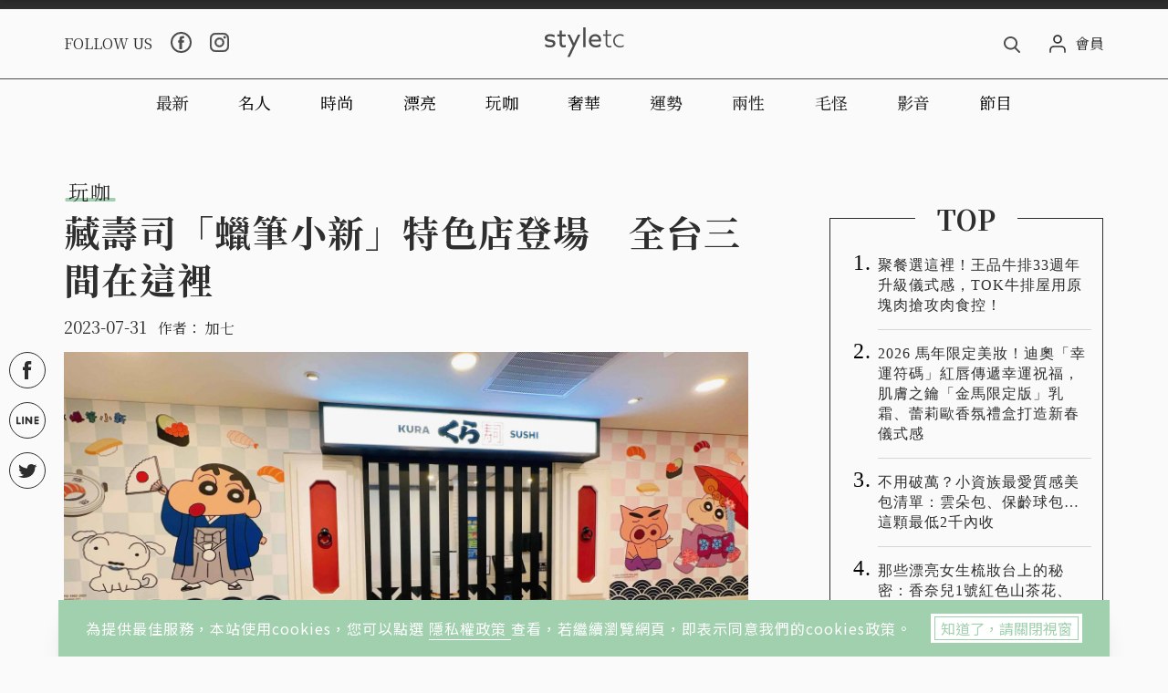

--- FILE ---
content_type: text/html; charset=utf-8
request_url: https://www.styletc.com/article/273366
body_size: 41722
content:
<!doctype html>
<html data-n-head-ssr lang="zh-Hant-TW" data-n-head="%7B%22lang%22:%7B%22ssr%22:%22zh-Hant-TW%22%7D%7D">
  <head >
    <title>藏壽司「蠟筆小新」特色店登場　全台三間在這裡</title><meta data-n-head="ssr" charset="utf-8"><meta data-n-head="ssr" name="viewport" content="width=device-width, initial-scale=1, minimum-scale=1, maximum-scale=3, user-scalable=yes"><meta data-n-head="ssr" data-hid="ogImageWidth" property="og:image:width" content="768"><meta data-n-head="ssr" data-hid="ogImageHeight" property="og:image:height" content="480"><meta data-n-head="ssr" data-hid="fbPages" property="fb:pages" content="1436316026651285"><meta data-n-head="ssr" data-hid="description" name="description" content="蠟筆小新粉絲尖叫！藏壽司這一波扭蛋和蠟筆小新聯名，還在北中南推出特色店，滿滿的小新和朋友們的裝飾超好拍，打卡還有機會得到超萌周邊；另外，這次還有限定集點贈品可以換！蠟筆小新帶著充滿活力元氣的夥伴們，一"><meta data-n-head="ssr" data-hid="keywords" name="keywords" content="藏壽司,蠟筆小新,壽司,扭蛋"><meta data-n-head="ssr" data-hid="ogUrl" property="og:url" content="https://www.styletc.com/article/273366"><meta data-n-head="ssr" data-hid="ogType" property="og:type" content="website"><meta data-n-head="ssr" data-hid="ogTitle" property="og:title" content="藏壽司「蠟筆小新」特色店登場　全台三間在這裡"><meta data-n-head="ssr" data-hid="ogDescription" property="og:description" content="蠟筆小新粉絲尖叫！藏壽司這一波扭蛋和蠟筆小新聯名，還在北中南推出特色店，滿滿的小新和朋友們的裝飾超好拍，打卡還有機會得到超萌周邊；另外，這次還有限定集點贈品可以換！蠟筆小新帶著充滿活力元氣的夥伴們，一"><meta data-n-head="ssr" data-hid="ogImage" property="og:image" content="https://static.styletc.com/images/cover/66/273366/md-662564485e78d120d8a79062ca9247a4.JPG"><meta data-n-head="ssr" data-hid="articlePublished_time" name="pubdate" property="article:published_time" itemprop="datePublished" content="2023-07-31T14:16:48+08:00"><meta data-n-head="ssr" data-hid="articleModified_time" name="lastmod" property="article:modified_time" itemprop="dateModified" content="2023-07-31T14:17:30+08:00"><meta data-n-head="ssr" data-hid="articleSection" name="article:section" itemprop="articleSection" content="玩咖"><link data-n-head="ssr" rel="icon" type="image/x-icon" href="https://static.styletc.com/images/dist/favicon.ico"><link data-n-head="ssr" rel="apple-touch-icon" sizes="57x57" href="https://static.styletc.com/images/dist/apple-icon-57x57.jpg"><link data-n-head="ssr" rel="apple-touch-icon" sizes="72x72" href="https://static.styletc.com/images/dist/apple-icon-72x72.jpg"><link data-n-head="ssr" rel="apple-touch-icon" sizes="114x114" href="https://static.styletc.com/images/dist/apple-icon-114x114.jpg"><link data-n-head="ssr" rel="apple-touch-icon" sizes="144x144" href="https://static.styletc.com/images/dist/apple-icon-144x144.jpg"><link data-n-head="ssr" rel="dns-prefetch" href="//static.styletc.com"><link data-n-head="ssr" rel="dns-prefetch" href="//www.googletagmanager.com"><link data-n-head="ssr" rel="dns-prefetch" href="//www.googletagservices.com"><link data-n-head="ssr" rel="dns-prefetch" href="//api.popin.cc"><link data-n-head="ssr" rel="dns-prefetch" href="//tw.popin.cc"><link data-n-head="ssr" rel="preload" as="style" href="https://fonts.googleapis.com/css?family=Noto+Serif+TC:300,400,500,600,700%7CNoto+Sans+TC:300,400,500&amp;display=swap"><link data-n-head="ssr" rel="alternate" hreflang="zh-Hant" href="https://www.styletc.com/article/273366"><link data-n-head="ssr" rel="canonical" href="https://www.styletc.com/article/273366"><link data-n-head="ssr" data-hid="amphtml" rel="amphtml" href="https://www.styletc.com/amp/article/273366"><script data-n-head="ssr" src="https://securepubads.g.doubleclick.net/tag/js/gpt.js"></script><script data-n-head="ssr" src="https://www.instagram.com/embed.js" defer></script><script data-n-head="ssr" data-hid="gtm-script">if(!window._gtm_init){window._gtm_init=1;(function (w,n,d,m,e,p){w[d]=(w[d]==1||n[d]=='yes'||n[d]==1||n[m]==1||(w[e]&&w[e][p]&&w[e][p]()))?1:0})(window,navigator,'doNotTrack','msDoNotTrack','external','msTrackingProtectionEnabled');(function(w,d,s,l,x,y){w[x]={};w._gtm_inject=function(i){w[x][i]=1;w[l]=w[l]||[];w[l].push({'gtm.start':new Date().getTime(),event:'gtm.js'});var f=d.getElementsByTagName(s)[0],j=d.createElement(s);j.async=true;j.src='https://www.googletagmanager.com/gtm.js?id='+i;f.parentNode.insertBefore(j,f);};w[y]('GTM-TCWM3XT')})(window,document,'script','dataLayer','_gtm_ids','_gtm_inject')}</script><script data-n-head="ssr" type="application/ld+json">{"@context":"http://schema.org","@type":"NewsArticle","headline":"藏壽司「蠟筆小新」特色店登場　全台三間在這裡","url":"https://www.styletc.com/article/273366","thumbnailUrl":"https://static.styletc.com/images/cover/66/273366/md-662564485e78d120d8a79062ca9247a4.JPG","articleSection":"玩咖","keywords":"藏壽司,蠟筆小新,壽司,扭蛋","description":"蠟筆小新粉絲尖叫！藏壽司這一波扭蛋和蠟筆小新聯名，還在北中南推出特色店，滿滿的小新和朋友們的裝飾超好拍，打卡還有機會得到超萌周邊；另外，這次還有限定集點贈品可以換！蠟筆小新帶著充滿活力元氣的夥伴們，一","author":{"@type":"Person","name":"加七"},"mainEntityOfPage":{"@type":"WebPage","@id":"https://www.styletc.com/article/273366"},"image":{"@type":"ImageObject","url":"https://static.styletc.com/images/cover/66/273366/md-662564485e78d120d8a79062ca9247a4.JPG","caption":"（圖／藏壽司提供）","height":"768","width":"480"},"publisher":{"@type":"Organization","url":"https://www.styletc.com","name":"styletc","logo":{"@type":"ImageObject","url":"https://static.styletc.com/images/dist/styletc_logo_600x60.png","height":"60","width":"600"}},"dateCreated":"2023-07-31T14:16:48+08:00","datePublished":"2023-07-31T14:16:48+08:00","dateModified":"2023-07-31T14:17:30+08:00"}</script><script data-n-head="ssr" type="application/ld+json">{"@context":"http://schema.org","@type":"Article","headline":"藏壽司「蠟筆小新」特色店登場　全台三間在這裡","url":"https://www.styletc.com/article/273366","thumbnailUrl":"https://static.styletc.com/images/cover/66/273366/md-662564485e78d120d8a79062ca9247a4.JPG","articleSection":"玩咖","keywords":"藏壽司,蠟筆小新,壽司,扭蛋","description":"蠟筆小新粉絲尖叫！藏壽司這一波扭蛋和蠟筆小新聯名，還在北中南推出特色店，滿滿的小新和朋友們的裝飾超好拍，打卡還有機會得到超萌周邊；另外，這次還有限定集點贈品可以換！蠟筆小新帶著充滿活力元氣的夥伴們，一","author":{"@type":"Person","name":"加七"},"mainEntityOfPage":{"@type":"WebPage","@id":"https://www.styletc.com/article/273366"},"image":{"@type":"ImageObject","url":"https://static.styletc.com/images/cover/66/273366/md-662564485e78d120d8a79062ca9247a4.JPG","caption":"（圖／藏壽司提供）","height":"768","width":"480"},"publisher":{"@type":"Organization","url":"https://www.styletc.com","name":"styletc","logo":{"@type":"ImageObject","url":"https://static.styletc.com/images/dist/styletc_logo_600x60.png","height":"60","width":"600"}},"dateCreated":"2023-07-31T14:16:48+08:00","datePublished":"2023-07-31T14:16:48+08:00","dateModified":"2023-07-31T14:17:30+08:00"}</script><script data-n-head="ssr" type="application/ld+json">{"@context":"http://schema.org","@type":"BreadcrumbList","itemListElement":[{"@type":"ListItem","position":1,"item":{"@id":"https://www.styletc.com","name":"styletc"}},{"@type":"ListItem","position":2,"item":{"@id":"https://www.styletc.com/category/玩咖","name":"玩咖"}},{"@type":"ListItem","position":3,"item":{"@id":"https://www.styletc.com/article/273366","name":"藏壽司「蠟筆小新」特色店登場　全台三間在這裡"}}]}</script><link rel="preload" href="/_nuxt/a28feae.js" as="script"><link rel="preload" href="/_nuxt/df09760.js" as="script"><link rel="preload" href="/_nuxt/bfa4d6b.js" as="script"><link rel="preload" href="/_nuxt/1dce98b.js" as="script"><link rel="preload" href="/_nuxt/4059082.js" as="script"><style data-vue-ssr-id="6c49b670:0 587570d8:0 0fbf9286:0 362be6dc:0">.nuxt-progress{position:fixed;top:0;left:0;right:0;height:2px;width:0;opacity:1;-webkit-transition:width .1s,opacity .4s;-o-transition:width .1s,opacity .4s;transition:width .1s,opacity .4s;background-color:#a1d0ae;z-index:999999}.nuxt-progress.nuxt-progress-notransition{-webkit-transition:none;-o-transition:none;transition:none}.nuxt-progress-failed{background-color:red}
@-webkit-keyframes notyf-fadeinup{0%{opacity:0;-webkit-transform:translateY(25%);transform:translateY(25%)}to{opacity:1;-webkit-transform:translateY(0);transform:translateY(0)}}@keyframes notyf-fadeinup{0%{opacity:0;-webkit-transform:translateY(25%);transform:translateY(25%)}to{opacity:1;-webkit-transform:translateY(0);transform:translateY(0)}}@-webkit-keyframes notyf-fadeinleft{0%{opacity:0;-webkit-transform:translateX(25%);transform:translateX(25%)}to{opacity:1;-webkit-transform:translateX(0);transform:translateX(0)}}@keyframes notyf-fadeinleft{0%{opacity:0;-webkit-transform:translateX(25%);transform:translateX(25%)}to{opacity:1;-webkit-transform:translateX(0);transform:translateX(0)}}@-webkit-keyframes notyf-fadeoutright{0%{opacity:1;-webkit-transform:translateX(0);transform:translateX(0)}to{opacity:0;-webkit-transform:translateX(25%);transform:translateX(25%)}}@keyframes notyf-fadeoutright{0%{opacity:1;-webkit-transform:translateX(0);transform:translateX(0)}to{opacity:0;-webkit-transform:translateX(25%);transform:translateX(25%)}}@-webkit-keyframes notyf-fadeoutdown{0%{opacity:1;-webkit-transform:translateY(0);transform:translateY(0)}to{opacity:0;-webkit-transform:translateY(25%);transform:translateY(25%)}}@keyframes notyf-fadeoutdown{0%{opacity:1;-webkit-transform:translateY(0);transform:translateY(0)}to{opacity:0;-webkit-transform:translateY(25%);transform:translateY(25%)}}@-webkit-keyframes ripple{0%{-webkit-transform:scale(0) translateY(-45%) translateX(13%);transform:scale(0) translateY(-45%) translateX(13%)}to{-webkit-transform:scale(1) translateY(-45%) translateX(13%);transform:scale(1) translateY(-45%) translateX(13%)}}@keyframes ripple{0%{-webkit-transform:scale(0) translateY(-45%) translateX(13%);transform:scale(0) translateY(-45%) translateX(13%)}to{-webkit-transform:scale(1) translateY(-45%) translateX(13%);transform:scale(1) translateY(-45%) translateX(13%)}}.notyf{position:fixed;top:0;left:0;height:100%;width:100%;color:#fff;z-index:9999;display:-webkit-box;display:-ms-flexbox;display:flex;-webkit-box-orient:vertical;-webkit-box-direction:normal;-ms-flex-direction:column;flex-direction:column;-webkit-box-align:end;-ms-flex-align:end;align-items:flex-end;-webkit-box-pack:end;-ms-flex-pack:end;justify-content:flex-end;pointer-events:none;-webkit-box-sizing:border-box;box-sizing:border-box;padding:20px}.notyf__icon--error,.notyf__icon--success{height:21px;width:21px;background:#fff;border-radius:50%;display:block;margin:0 auto;position:relative}.notyf__icon--error:after,.notyf__icon--error:before{content:"";background:currentColor;display:block;position:absolute;width:3px;border-radius:3px;left:9px;height:12px;top:5px}.notyf__icon--error:after{-webkit-transform:rotate(-45deg);-ms-transform:rotate(-45deg);transform:rotate(-45deg)}.notyf__icon--error:before{-webkit-transform:rotate(45deg);-ms-transform:rotate(45deg);transform:rotate(45deg)}.notyf__icon--success:after,.notyf__icon--success:before{content:"";background:currentColor;display:block;position:absolute;width:3px;border-radius:3px}.notyf__icon--success:after{height:6px;-webkit-transform:rotate(-45deg);-ms-transform:rotate(-45deg);transform:rotate(-45deg);top:9px;left:6px}.notyf__icon--success:before{height:11px;-webkit-transform:rotate(45deg);-ms-transform:rotate(45deg);transform:rotate(45deg);top:5px;left:10px}.notyf__toast{display:block;overflow:hidden;pointer-events:auto;-webkit-animation:notyf-fadeinup .3s ease-in forwards;animation:notyf-fadeinup .3s ease-in forwards;-webkit-box-shadow:0 3px 7px 0 rgba(0,0,0,.25);box-shadow:0 3px 7px 0 rgba(0,0,0,.25);position:relative;padding:0 15px;border-radius:2px;max-width:300px;-webkit-transform:translateY(25%);-ms-transform:translateY(25%);transform:translateY(25%);-webkit-box-sizing:border-box;box-sizing:border-box;-ms-flex-negative:0;flex-shrink:0}.notyf__toast--disappear{-webkit-transform:translateY(0);-ms-transform:translateY(0);transform:translateY(0);-webkit-animation:notyf-fadeoutdown .3s forwards;animation:notyf-fadeoutdown .3s forwards;-webkit-animation-delay:.25s;animation-delay:.25s}.notyf__toast--disappear .notyf__icon,.notyf__toast--disappear .notyf__message{-webkit-animation:notyf-fadeoutdown .3s forwards;animation:notyf-fadeoutdown .3s forwards;opacity:1;-webkit-transform:translateY(0);-ms-transform:translateY(0);transform:translateY(0)}.notyf__toast--disappear .notyf__dismiss{-webkit-animation:notyf-fadeoutright .3s forwards;animation:notyf-fadeoutright .3s forwards;opacity:1;-webkit-transform:translateX(0);-ms-transform:translateX(0);transform:translateX(0)}.notyf__toast--disappear .notyf__message{-webkit-animation-delay:.05s;animation-delay:.05s}.notyf__toast--upper{margin-bottom:20px}.notyf__toast--lower{margin-top:20px}.notyf__toast--dismissible .notyf__wrapper{padding-right:30px}.notyf__ripple{height:400px;width:400px;position:absolute;-webkit-transform-origin:bottom right;-ms-transform-origin:bottom right;transform-origin:bottom right;right:0;top:0;border-radius:50%;-webkit-transform:scale(0) translateY(-51%) translateX(13%);-ms-transform:scale(0) translateY(-51%) translateX(13%);transform:scale(0) translateY(-51%) translateX(13%);z-index:5;-webkit-animation:ripple .4s ease-out forwards;animation:ripple .4s ease-out forwards}.notyf__wrapper{display:-webkit-box;display:-ms-flexbox;display:flex;-webkit-box-align:center;-ms-flex-align:center;align-items:center;padding-top:17px;padding-bottom:17px;padding-right:15px;border-radius:3px;position:relative;z-index:10}.notyf__icon{width:22px;text-align:center;font-size:1.3em;opacity:0;-webkit-animation:notyf-fadeinup .3s forwards;animation:notyf-fadeinup .3s forwards;-webkit-animation-delay:.3s;animation-delay:.3s;margin-right:13px}.notyf__dismiss{position:absolute;top:0;right:0;height:100%;width:26px;margin-right:-15px;-webkit-animation:notyf-fadeinleft .3s forwards;animation:notyf-fadeinleft .3s forwards;-webkit-animation-delay:.35s;animation-delay:.35s;opacity:0}.notyf__dismiss-btn{background-color:rgba(0,0,0,.25);border:none;cursor:pointer;-webkit-transition:opacity .2s ease,background-color .2s ease;-o-transition:opacity .2s ease,background-color .2s ease;transition:opacity .2s ease,background-color .2s ease;outline:none;opacity:.35;height:100%;width:100%}.notyf__dismiss-btn:after,.notyf__dismiss-btn:before{content:"";background:#fff;height:12px;width:2px;border-radius:3px;position:absolute;left:calc(50% - 1px);top:calc(50% - 5px)}.notyf__dismiss-btn:after{-webkit-transform:rotate(-45deg);-ms-transform:rotate(-45deg);transform:rotate(-45deg)}.notyf__dismiss-btn:before{-webkit-transform:rotate(45deg);-ms-transform:rotate(45deg);transform:rotate(45deg)}.notyf__dismiss-btn:hover{opacity:.7;background-color:rgba(0,0,0,.15)}.notyf__dismiss-btn:active{opacity:.8}.notyf__message{vertical-align:middle;position:relative;opacity:0;-webkit-animation:notyf-fadeinup .3s forwards;animation:notyf-fadeinup .3s forwards;-webkit-animation-delay:.25s;animation-delay:.25s;line-height:1.5em}@media only screen and (max-width:480px){.notyf{padding:0}.notyf__ripple{height:600px;width:600px;-webkit-animation-duration:.5s;animation-duration:.5s}.notyf__toast{max-width:none;border-radius:0;-webkit-box-shadow:0 -2px 7px 0 rgba(0,0,0,.13);box-shadow:0 -2px 7px 0 rgba(0,0,0,.13);width:100%}.notyf__dismiss{width:56px}}/*!
 * Bootstrap Grid v4.3.1 (https://getbootstrap.com/)
 * Copyright 2011-2019 The Bootstrap Authors
 * Copyright 2011-2019 Twitter, Inc.
 * Licensed under MIT (https://github.com/twbs/bootstrap/blob/master/LICENSE)
 */html{-ms-overflow-style:scrollbar}.container{width:100%;padding-right:10px;padding-left:10px;margin-right:auto;margin-left:auto}@media (min-width:576px){.container{max-width:560px}}@media (min-width:768px){.container{max-width:748px}}@media (min-width:992px){.container{max-width:980px}}@media (min-width:1200px){.container{max-width:1160px}}.container-fluid{width:100%;padding-right:10px;padding-left:10px;margin-right:auto;margin-left:auto}.row{display:-webkit-box;display:-ms-flexbox;display:flex;-ms-flex-wrap:wrap;flex-wrap:wrap;margin-right:-10px;margin-left:-10px}.no-gutters{margin-right:0;margin-left:0}.no-gutters>.col,.no-gutters>[class*=col-]{padding-right:0;padding-left:0}.col,.col-1,.col-2,.col-3,.col-4,.col-5,.col-6,.col-7,.col-8,.col-9,.col-10,.col-11,.col-12,.col-auto,.col-lg,.col-lg-1,.col-lg-2,.col-lg-3,.col-lg-4,.col-lg-5,.col-lg-6,.col-lg-7,.col-lg-8,.col-lg-9,.col-lg-10,.col-lg-11,.col-lg-12,.col-lg-auto,.col-md,.col-md-1,.col-md-2,.col-md-3,.col-md-4,.col-md-5,.col-md-6,.col-md-7,.col-md-8,.col-md-9,.col-md-10,.col-md-11,.col-md-12,.col-md-auto,.col-sm,.col-sm-1,.col-sm-2,.col-sm-3,.col-sm-4,.col-sm-5,.col-sm-6,.col-sm-7,.col-sm-8,.col-sm-9,.col-sm-10,.col-sm-11,.col-sm-12,.col-sm-auto,.col-xl,.col-xl-1,.col-xl-2,.col-xl-3,.col-xl-4,.col-xl-5,.col-xl-6,.col-xl-7,.col-xl-8,.col-xl-9,.col-xl-10,.col-xl-11,.col-xl-12,.col-xl-auto{position:relative;width:100%;padding-right:10px;padding-left:10px}.col{-ms-flex-preferred-size:0;flex-basis:0;-webkit-box-flex:1;-ms-flex-positive:1;flex-grow:1;max-width:100%}.col-auto{-ms-flex:0 0 auto;flex:0 0 auto;width:auto;max-width:100%}.col-1,.col-auto{-webkit-box-flex:0}.col-1{-ms-flex:0 0 8.33333%;flex:0 0 8.33333%;max-width:8.33333%}.col-2{-ms-flex:0 0 16.66667%;flex:0 0 16.66667%;max-width:16.66667%}.col-2,.col-3{-webkit-box-flex:0}.col-3{-ms-flex:0 0 25%;flex:0 0 25%;max-width:25%}.col-4{-ms-flex:0 0 33.33333%;flex:0 0 33.33333%;max-width:33.33333%}.col-4,.col-5{-webkit-box-flex:0}.col-5{-ms-flex:0 0 41.66667%;flex:0 0 41.66667%;max-width:41.66667%}.col-6{-ms-flex:0 0 50%;flex:0 0 50%;max-width:50%}.col-6,.col-7{-webkit-box-flex:0}.col-7{-ms-flex:0 0 58.33333%;flex:0 0 58.33333%;max-width:58.33333%}.col-8{-ms-flex:0 0 66.66667%;flex:0 0 66.66667%;max-width:66.66667%}.col-8,.col-9{-webkit-box-flex:0}.col-9{-ms-flex:0 0 75%;flex:0 0 75%;max-width:75%}.col-10{-ms-flex:0 0 83.33333%;flex:0 0 83.33333%;max-width:83.33333%}.col-10,.col-11{-webkit-box-flex:0}.col-11{-ms-flex:0 0 91.66667%;flex:0 0 91.66667%;max-width:91.66667%}.col-12{-webkit-box-flex:0;-ms-flex:0 0 100%;flex:0 0 100%;max-width:100%}.order-first{-webkit-box-ordinal-group:0;-ms-flex-order:-1;order:-1}.order-last{-webkit-box-ordinal-group:14;-ms-flex-order:13;order:13}.order-0{-webkit-box-ordinal-group:1;-ms-flex-order:0;order:0}.order-1{-webkit-box-ordinal-group:2;-ms-flex-order:1;order:1}.order-2{-webkit-box-ordinal-group:3;-ms-flex-order:2;order:2}.order-3{-webkit-box-ordinal-group:4;-ms-flex-order:3;order:3}.order-4{-webkit-box-ordinal-group:5;-ms-flex-order:4;order:4}.order-5{-webkit-box-ordinal-group:6;-ms-flex-order:5;order:5}.order-6{-webkit-box-ordinal-group:7;-ms-flex-order:6;order:6}.order-7{-webkit-box-ordinal-group:8;-ms-flex-order:7;order:7}.order-8{-webkit-box-ordinal-group:9;-ms-flex-order:8;order:8}.order-9{-webkit-box-ordinal-group:10;-ms-flex-order:9;order:9}.order-10{-webkit-box-ordinal-group:11;-ms-flex-order:10;order:10}.order-11{-webkit-box-ordinal-group:12;-ms-flex-order:11;order:11}.order-12{-webkit-box-ordinal-group:13;-ms-flex-order:12;order:12}.offset-1{margin-left:8.33333%}.offset-2{margin-left:16.66667%}.offset-3{margin-left:25%}.offset-4{margin-left:33.33333%}.offset-5{margin-left:41.66667%}.offset-6{margin-left:50%}.offset-7{margin-left:58.33333%}.offset-8{margin-left:66.66667%}.offset-9{margin-left:75%}.offset-10{margin-left:83.33333%}.offset-11{margin-left:91.66667%}@media (min-width:576px){.col-sm{-ms-flex-preferred-size:0;flex-basis:0;-webkit-box-flex:1;-ms-flex-positive:1;flex-grow:1;max-width:100%}.col-sm-auto{-webkit-box-flex:0;-ms-flex:0 0 auto;flex:0 0 auto;width:auto;max-width:100%}.col-sm-1{-webkit-box-flex:0;-ms-flex:0 0 8.33333%;flex:0 0 8.33333%;max-width:8.33333%}.col-sm-2{-webkit-box-flex:0;-ms-flex:0 0 16.66667%;flex:0 0 16.66667%;max-width:16.66667%}.col-sm-3{-webkit-box-flex:0;-ms-flex:0 0 25%;flex:0 0 25%;max-width:25%}.col-sm-4{-webkit-box-flex:0;-ms-flex:0 0 33.33333%;flex:0 0 33.33333%;max-width:33.33333%}.col-sm-5{-webkit-box-flex:0;-ms-flex:0 0 41.66667%;flex:0 0 41.66667%;max-width:41.66667%}.col-sm-6{-webkit-box-flex:0;-ms-flex:0 0 50%;flex:0 0 50%;max-width:50%}.col-sm-7{-webkit-box-flex:0;-ms-flex:0 0 58.33333%;flex:0 0 58.33333%;max-width:58.33333%}.col-sm-8{-webkit-box-flex:0;-ms-flex:0 0 66.66667%;flex:0 0 66.66667%;max-width:66.66667%}.col-sm-9{-webkit-box-flex:0;-ms-flex:0 0 75%;flex:0 0 75%;max-width:75%}.col-sm-10{-webkit-box-flex:0;-ms-flex:0 0 83.33333%;flex:0 0 83.33333%;max-width:83.33333%}.col-sm-11{-webkit-box-flex:0;-ms-flex:0 0 91.66667%;flex:0 0 91.66667%;max-width:91.66667%}.col-sm-12{-webkit-box-flex:0;-ms-flex:0 0 100%;flex:0 0 100%;max-width:100%}.order-sm-first{-webkit-box-ordinal-group:0;-ms-flex-order:-1;order:-1}.order-sm-last{-webkit-box-ordinal-group:14;-ms-flex-order:13;order:13}.order-sm-0{-webkit-box-ordinal-group:1;-ms-flex-order:0;order:0}.order-sm-1{-webkit-box-ordinal-group:2;-ms-flex-order:1;order:1}.order-sm-2{-webkit-box-ordinal-group:3;-ms-flex-order:2;order:2}.order-sm-3{-webkit-box-ordinal-group:4;-ms-flex-order:3;order:3}.order-sm-4{-webkit-box-ordinal-group:5;-ms-flex-order:4;order:4}.order-sm-5{-webkit-box-ordinal-group:6;-ms-flex-order:5;order:5}.order-sm-6{-webkit-box-ordinal-group:7;-ms-flex-order:6;order:6}.order-sm-7{-webkit-box-ordinal-group:8;-ms-flex-order:7;order:7}.order-sm-8{-webkit-box-ordinal-group:9;-ms-flex-order:8;order:8}.order-sm-9{-webkit-box-ordinal-group:10;-ms-flex-order:9;order:9}.order-sm-10{-webkit-box-ordinal-group:11;-ms-flex-order:10;order:10}.order-sm-11{-webkit-box-ordinal-group:12;-ms-flex-order:11;order:11}.order-sm-12{-webkit-box-ordinal-group:13;-ms-flex-order:12;order:12}.offset-sm-0{margin-left:0}.offset-sm-1{margin-left:8.33333%}.offset-sm-2{margin-left:16.66667%}.offset-sm-3{margin-left:25%}.offset-sm-4{margin-left:33.33333%}.offset-sm-5{margin-left:41.66667%}.offset-sm-6{margin-left:50%}.offset-sm-7{margin-left:58.33333%}.offset-sm-8{margin-left:66.66667%}.offset-sm-9{margin-left:75%}.offset-sm-10{margin-left:83.33333%}.offset-sm-11{margin-left:91.66667%}}@media (min-width:768px){.col-md{-ms-flex-preferred-size:0;flex-basis:0;-webkit-box-flex:1;-ms-flex-positive:1;flex-grow:1;max-width:100%}.col-md-auto{-webkit-box-flex:0;-ms-flex:0 0 auto;flex:0 0 auto;width:auto;max-width:100%}.col-md-1{-webkit-box-flex:0;-ms-flex:0 0 8.33333%;flex:0 0 8.33333%;max-width:8.33333%}.col-md-2{-webkit-box-flex:0;-ms-flex:0 0 16.66667%;flex:0 0 16.66667%;max-width:16.66667%}.col-md-3{-webkit-box-flex:0;-ms-flex:0 0 25%;flex:0 0 25%;max-width:25%}.col-md-4{-webkit-box-flex:0;-ms-flex:0 0 33.33333%;flex:0 0 33.33333%;max-width:33.33333%}.col-md-5{-webkit-box-flex:0;-ms-flex:0 0 41.66667%;flex:0 0 41.66667%;max-width:41.66667%}.col-md-6{-webkit-box-flex:0;-ms-flex:0 0 50%;flex:0 0 50%;max-width:50%}.col-md-7{-webkit-box-flex:0;-ms-flex:0 0 58.33333%;flex:0 0 58.33333%;max-width:58.33333%}.col-md-8{-webkit-box-flex:0;-ms-flex:0 0 66.66667%;flex:0 0 66.66667%;max-width:66.66667%}.col-md-9{-webkit-box-flex:0;-ms-flex:0 0 75%;flex:0 0 75%;max-width:75%}.col-md-10{-webkit-box-flex:0;-ms-flex:0 0 83.33333%;flex:0 0 83.33333%;max-width:83.33333%}.col-md-11{-webkit-box-flex:0;-ms-flex:0 0 91.66667%;flex:0 0 91.66667%;max-width:91.66667%}.col-md-12{-webkit-box-flex:0;-ms-flex:0 0 100%;flex:0 0 100%;max-width:100%}.order-md-first{-webkit-box-ordinal-group:0;-ms-flex-order:-1;order:-1}.order-md-last{-webkit-box-ordinal-group:14;-ms-flex-order:13;order:13}.order-md-0{-webkit-box-ordinal-group:1;-ms-flex-order:0;order:0}.order-md-1{-webkit-box-ordinal-group:2;-ms-flex-order:1;order:1}.order-md-2{-webkit-box-ordinal-group:3;-ms-flex-order:2;order:2}.order-md-3{-webkit-box-ordinal-group:4;-ms-flex-order:3;order:3}.order-md-4{-webkit-box-ordinal-group:5;-ms-flex-order:4;order:4}.order-md-5{-webkit-box-ordinal-group:6;-ms-flex-order:5;order:5}.order-md-6{-webkit-box-ordinal-group:7;-ms-flex-order:6;order:6}.order-md-7{-webkit-box-ordinal-group:8;-ms-flex-order:7;order:7}.order-md-8{-webkit-box-ordinal-group:9;-ms-flex-order:8;order:8}.order-md-9{-webkit-box-ordinal-group:10;-ms-flex-order:9;order:9}.order-md-10{-webkit-box-ordinal-group:11;-ms-flex-order:10;order:10}.order-md-11{-webkit-box-ordinal-group:12;-ms-flex-order:11;order:11}.order-md-12{-webkit-box-ordinal-group:13;-ms-flex-order:12;order:12}.offset-md-0{margin-left:0}.offset-md-1{margin-left:8.33333%}.offset-md-2{margin-left:16.66667%}.offset-md-3{margin-left:25%}.offset-md-4{margin-left:33.33333%}.offset-md-5{margin-left:41.66667%}.offset-md-6{margin-left:50%}.offset-md-7{margin-left:58.33333%}.offset-md-8{margin-left:66.66667%}.offset-md-9{margin-left:75%}.offset-md-10{margin-left:83.33333%}.offset-md-11{margin-left:91.66667%}}@media (min-width:992px){.col-lg{-ms-flex-preferred-size:0;flex-basis:0;-webkit-box-flex:1;-ms-flex-positive:1;flex-grow:1;max-width:100%}.col-lg-auto{-webkit-box-flex:0;-ms-flex:0 0 auto;flex:0 0 auto;width:auto;max-width:100%}.col-lg-1{-webkit-box-flex:0;-ms-flex:0 0 8.33333%;flex:0 0 8.33333%;max-width:8.33333%}.col-lg-2{-webkit-box-flex:0;-ms-flex:0 0 16.66667%;flex:0 0 16.66667%;max-width:16.66667%}.col-lg-3{-webkit-box-flex:0;-ms-flex:0 0 25%;flex:0 0 25%;max-width:25%}.col-lg-4{-webkit-box-flex:0;-ms-flex:0 0 33.33333%;flex:0 0 33.33333%;max-width:33.33333%}.col-lg-5{-webkit-box-flex:0;-ms-flex:0 0 41.66667%;flex:0 0 41.66667%;max-width:41.66667%}.col-lg-6{-webkit-box-flex:0;-ms-flex:0 0 50%;flex:0 0 50%;max-width:50%}.col-lg-7{-webkit-box-flex:0;-ms-flex:0 0 58.33333%;flex:0 0 58.33333%;max-width:58.33333%}.col-lg-8{-webkit-box-flex:0;-ms-flex:0 0 66.66667%;flex:0 0 66.66667%;max-width:66.66667%}.col-lg-9{-webkit-box-flex:0;-ms-flex:0 0 75%;flex:0 0 75%;max-width:75%}.col-lg-10{-webkit-box-flex:0;-ms-flex:0 0 83.33333%;flex:0 0 83.33333%;max-width:83.33333%}.col-lg-11{-webkit-box-flex:0;-ms-flex:0 0 91.66667%;flex:0 0 91.66667%;max-width:91.66667%}.col-lg-12{-webkit-box-flex:0;-ms-flex:0 0 100%;flex:0 0 100%;max-width:100%}.order-lg-first{-webkit-box-ordinal-group:0;-ms-flex-order:-1;order:-1}.order-lg-last{-webkit-box-ordinal-group:14;-ms-flex-order:13;order:13}.order-lg-0{-webkit-box-ordinal-group:1;-ms-flex-order:0;order:0}.order-lg-1{-webkit-box-ordinal-group:2;-ms-flex-order:1;order:1}.order-lg-2{-webkit-box-ordinal-group:3;-ms-flex-order:2;order:2}.order-lg-3{-webkit-box-ordinal-group:4;-ms-flex-order:3;order:3}.order-lg-4{-webkit-box-ordinal-group:5;-ms-flex-order:4;order:4}.order-lg-5{-webkit-box-ordinal-group:6;-ms-flex-order:5;order:5}.order-lg-6{-webkit-box-ordinal-group:7;-ms-flex-order:6;order:6}.order-lg-7{-webkit-box-ordinal-group:8;-ms-flex-order:7;order:7}.order-lg-8{-webkit-box-ordinal-group:9;-ms-flex-order:8;order:8}.order-lg-9{-webkit-box-ordinal-group:10;-ms-flex-order:9;order:9}.order-lg-10{-webkit-box-ordinal-group:11;-ms-flex-order:10;order:10}.order-lg-11{-webkit-box-ordinal-group:12;-ms-flex-order:11;order:11}.order-lg-12{-webkit-box-ordinal-group:13;-ms-flex-order:12;order:12}.offset-lg-0{margin-left:0}.offset-lg-1{margin-left:8.33333%}.offset-lg-2{margin-left:16.66667%}.offset-lg-3{margin-left:25%}.offset-lg-4{margin-left:33.33333%}.offset-lg-5{margin-left:41.66667%}.offset-lg-6{margin-left:50%}.offset-lg-7{margin-left:58.33333%}.offset-lg-8{margin-left:66.66667%}.offset-lg-9{margin-left:75%}.offset-lg-10{margin-left:83.33333%}.offset-lg-11{margin-left:91.66667%}}@media (min-width:1200px){.col-xl{-ms-flex-preferred-size:0;flex-basis:0;-webkit-box-flex:1;-ms-flex-positive:1;flex-grow:1;max-width:100%}.col-xl-auto{-webkit-box-flex:0;-ms-flex:0 0 auto;flex:0 0 auto;width:auto;max-width:100%}.col-xl-1{-webkit-box-flex:0;-ms-flex:0 0 8.33333%;flex:0 0 8.33333%;max-width:8.33333%}.col-xl-2{-webkit-box-flex:0;-ms-flex:0 0 16.66667%;flex:0 0 16.66667%;max-width:16.66667%}.col-xl-3{-webkit-box-flex:0;-ms-flex:0 0 25%;flex:0 0 25%;max-width:25%}.col-xl-4{-webkit-box-flex:0;-ms-flex:0 0 33.33333%;flex:0 0 33.33333%;max-width:33.33333%}.col-xl-5{-webkit-box-flex:0;-ms-flex:0 0 41.66667%;flex:0 0 41.66667%;max-width:41.66667%}.col-xl-6{-webkit-box-flex:0;-ms-flex:0 0 50%;flex:0 0 50%;max-width:50%}.col-xl-7{-webkit-box-flex:0;-ms-flex:0 0 58.33333%;flex:0 0 58.33333%;max-width:58.33333%}.col-xl-8{-webkit-box-flex:0;-ms-flex:0 0 66.66667%;flex:0 0 66.66667%;max-width:66.66667%}.col-xl-9{-webkit-box-flex:0;-ms-flex:0 0 75%;flex:0 0 75%;max-width:75%}.col-xl-10{-webkit-box-flex:0;-ms-flex:0 0 83.33333%;flex:0 0 83.33333%;max-width:83.33333%}.col-xl-11{-webkit-box-flex:0;-ms-flex:0 0 91.66667%;flex:0 0 91.66667%;max-width:91.66667%}.col-xl-12{-webkit-box-flex:0;-ms-flex:0 0 100%;flex:0 0 100%;max-width:100%}.order-xl-first{-webkit-box-ordinal-group:0;-ms-flex-order:-1;order:-1}.order-xl-last{-webkit-box-ordinal-group:14;-ms-flex-order:13;order:13}.order-xl-0{-webkit-box-ordinal-group:1;-ms-flex-order:0;order:0}.order-xl-1{-webkit-box-ordinal-group:2;-ms-flex-order:1;order:1}.order-xl-2{-webkit-box-ordinal-group:3;-ms-flex-order:2;order:2}.order-xl-3{-webkit-box-ordinal-group:4;-ms-flex-order:3;order:3}.order-xl-4{-webkit-box-ordinal-group:5;-ms-flex-order:4;order:4}.order-xl-5{-webkit-box-ordinal-group:6;-ms-flex-order:5;order:5}.order-xl-6{-webkit-box-ordinal-group:7;-ms-flex-order:6;order:6}.order-xl-7{-webkit-box-ordinal-group:8;-ms-flex-order:7;order:7}.order-xl-8{-webkit-box-ordinal-group:9;-ms-flex-order:8;order:8}.order-xl-9{-webkit-box-ordinal-group:10;-ms-flex-order:9;order:9}.order-xl-10{-webkit-box-ordinal-group:11;-ms-flex-order:10;order:10}.order-xl-11{-webkit-box-ordinal-group:12;-ms-flex-order:11;order:11}.order-xl-12{-webkit-box-ordinal-group:13;-ms-flex-order:12;order:12}.offset-xl-0{margin-left:0}.offset-xl-1{margin-left:8.33333%}.offset-xl-2{margin-left:16.66667%}.offset-xl-3{margin-left:25%}.offset-xl-4{margin-left:33.33333%}.offset-xl-5{margin-left:41.66667%}.offset-xl-6{margin-left:50%}.offset-xl-7{margin-left:58.33333%}.offset-xl-8{margin-left:66.66667%}.offset-xl-9{margin-left:75%}.offset-xl-10{margin-left:83.33333%}.offset-xl-11{margin-left:91.66667%}}.m-0{margin:0!important}.mt-0,.my-0{margin-top:0!important}.mr-0,.mx-0{margin-right:0!important}.mb-0,.my-0{margin-bottom:0!important}.ml-0,.mx-0{margin-left:0!important}.m-1{margin:1rem!important}.mt-1,.my-1{margin-top:1rem!important}.mr-1,.mx-1{margin-right:1rem!important}.mb-1,.my-1{margin-bottom:1rem!important}.ml-1,.mx-1{margin-left:1rem!important}.m-2{margin:1.25rem!important}.mt-2,.my-2{margin-top:1.25rem!important}.mr-2,.mx-2{margin-right:1.25rem!important}.mb-2,.my-2{margin-bottom:1.25rem!important}.ml-2,.mx-2{margin-left:1.25rem!important}.m-3{margin:2rem!important}.mt-3,.my-3{margin-top:2rem!important}.mr-3,.mx-3{margin-right:2rem!important}.mb-3,.my-3{margin-bottom:2rem!important}.ml-3,.mx-3{margin-left:2rem!important}.m-4{margin:2.625rem!important}.mt-4,.my-4{margin-top:2.625rem!important}.mr-4,.mx-4{margin-right:2.625rem!important}.mb-4,.my-4{margin-bottom:2.625rem!important}.ml-4,.mx-4{margin-left:2.625rem!important}.m-5{margin:3.125rem!important}.mt-5,.my-5{margin-top:3.125rem!important}.mr-5,.mx-5{margin-right:3.125rem!important}.mb-5,.my-5{margin-bottom:3.125rem!important}.ml-5,.mx-5{margin-left:3.125rem!important}.m-6{margin:3.75rem!important}.mt-6,.my-6{margin-top:3.75rem!important}.mr-6,.mx-6{margin-right:3.75rem!important}.mb-6,.my-6{margin-bottom:3.75rem!important}.ml-6,.mx-6{margin-left:3.75rem!important}.m-7{margin:4.375rem!important}.mt-7,.my-7{margin-top:4.375rem!important}.mr-7,.mx-7{margin-right:4.375rem!important}.mb-7,.my-7{margin-bottom:4.375rem!important}.ml-7,.mx-7{margin-left:4.375rem!important}.m-8{margin:5.25rem!important}.mt-8,.my-8{margin-top:5.25rem!important}.mr-8,.mx-8{margin-right:5.25rem!important}.mb-8,.my-8{margin-bottom:5.25rem!important}.ml-8,.mx-8{margin-left:5.25rem!important}.m-12{margin:7.5rem!important}.mt-12,.my-12{margin-top:7.5rem!important}.mr-12,.mx-12{margin-right:7.5rem!important}.mb-12,.my-12{margin-bottom:7.5rem!important}.ml-12,.mx-12{margin-left:7.5rem!important}.p-0{padding:0!important}.pt-0,.py-0{padding-top:0!important}.pr-0,.px-0{padding-right:0!important}.pb-0,.py-0{padding-bottom:0!important}.pl-0,.px-0{padding-left:0!important}.p-1{padding:1rem!important}.pt-1,.py-1{padding-top:1rem!important}.pr-1,.px-1{padding-right:1rem!important}.pb-1,.py-1{padding-bottom:1rem!important}.pl-1,.px-1{padding-left:1rem!important}.p-2{padding:1.25rem!important}.pt-2,.py-2{padding-top:1.25rem!important}.pr-2,.px-2{padding-right:1.25rem!important}.pb-2,.py-2{padding-bottom:1.25rem!important}.pl-2,.px-2{padding-left:1.25rem!important}.p-3{padding:2rem!important}.pt-3,.py-3{padding-top:2rem!important}.pr-3,.px-3{padding-right:2rem!important}.pb-3,.py-3{padding-bottom:2rem!important}.pl-3,.px-3{padding-left:2rem!important}.p-4{padding:2.625rem!important}.pt-4,.py-4{padding-top:2.625rem!important}.pr-4,.px-4{padding-right:2.625rem!important}.pb-4,.py-4{padding-bottom:2.625rem!important}.pl-4,.px-4{padding-left:2.625rem!important}.p-5{padding:3.125rem!important}.pt-5,.py-5{padding-top:3.125rem!important}.pr-5,.px-5{padding-right:3.125rem!important}.pb-5,.py-5{padding-bottom:3.125rem!important}.pl-5,.px-5{padding-left:3.125rem!important}.p-6{padding:3.75rem!important}.pt-6,.py-6{padding-top:3.75rem!important}.pr-6,.px-6{padding-right:3.75rem!important}.pb-6,.py-6{padding-bottom:3.75rem!important}.pl-6,.px-6{padding-left:3.75rem!important}.p-7{padding:4.375rem!important}.pt-7,.py-7{padding-top:4.375rem!important}.pr-7,.px-7{padding-right:4.375rem!important}.pb-7,.py-7{padding-bottom:4.375rem!important}.pl-7,.px-7{padding-left:4.375rem!important}.p-8{padding:5.25rem!important}.pt-8,.py-8{padding-top:5.25rem!important}.pr-8,.px-8{padding-right:5.25rem!important}.pb-8,.py-8{padding-bottom:5.25rem!important}.pl-8,.px-8{padding-left:5.25rem!important}.p-12{padding:7.5rem!important}.pt-12,.py-12{padding-top:7.5rem!important}.pr-12,.px-12{padding-right:7.5rem!important}.pb-12,.py-12{padding-bottom:7.5rem!important}.pl-12,.px-12{padding-left:7.5rem!important}.m-n1{margin:-1rem!important}.mt-n1,.my-n1{margin-top:-1rem!important}.mr-n1,.mx-n1{margin-right:-1rem!important}.mb-n1,.my-n1{margin-bottom:-1rem!important}.ml-n1,.mx-n1{margin-left:-1rem!important}.m-n2{margin:-1rem!important}.mt-n2,.my-n2{margin-top:-1rem!important}.mr-n2,.mx-n2{margin-right:-1rem!important}.mb-n2,.my-n2{margin-bottom:-1rem!important}.ml-n2,.mx-n2{margin-left:-1rem!important}.m-n3{margin:-1rem!important}.mt-n3,.my-n3{margin-top:-1rem!important}.mr-n3,.mx-n3{margin-right:-1rem!important}.mb-n3,.my-n3{margin-bottom:-1rem!important}.ml-n3,.mx-n3{margin-left:-1rem!important}.m-n4{margin:-1rem!important}.mt-n4,.my-n4{margin-top:-1rem!important}.mr-n4,.mx-n4{margin-right:-1rem!important}.mb-n4,.my-n4{margin-bottom:-1rem!important}.ml-n4,.mx-n4{margin-left:-1rem!important}.m-n5{margin:-1rem!important}.mt-n5,.my-n5{margin-top:-1rem!important}.mr-n5,.mx-n5{margin-right:-1rem!important}.mb-n5,.my-n5{margin-bottom:-1rem!important}.ml-n5,.mx-n5{margin-left:-1rem!important}.m-n6{margin:-1rem!important}.mt-n6,.my-n6{margin-top:-1rem!important}.mr-n6,.mx-n6{margin-right:-1rem!important}.mb-n6,.my-n6{margin-bottom:-1rem!important}.ml-n6,.mx-n6{margin-left:-1rem!important}.m-n7{margin:-1rem!important}.mt-n7,.my-n7{margin-top:-1rem!important}.mr-n7,.mx-n7{margin-right:-1rem!important}.mb-n7,.my-n7{margin-bottom:-1rem!important}.ml-n7,.mx-n7{margin-left:-1rem!important}.m-n8{margin:-1rem!important}.mt-n8,.my-n8{margin-top:-1rem!important}.mr-n8,.mx-n8{margin-right:-1rem!important}.mb-n8,.my-n8{margin-bottom:-1rem!important}.ml-n8,.mx-n8{margin-left:-1rem!important}.m-n12{margin:-1rem!important}.mt-n12,.my-n12{margin-top:-1rem!important}.mr-n12,.mx-n12{margin-right:-1rem!important}.mb-n12,.my-n12{margin-bottom:-1rem!important}.ml-n12,.mx-n12{margin-left:-1rem!important}.m-auto{margin:auto!important}.mt-auto,.my-auto{margin-top:auto!important}.mr-auto,.mx-auto{margin-right:auto!important}.mb-auto,.my-auto{margin-bottom:auto!important}.ml-auto,.mx-auto{margin-left:auto!important}@media (min-width:576px){.m-sm-0{margin:0!important}.mt-sm-0,.my-sm-0{margin-top:0!important}.mr-sm-0,.mx-sm-0{margin-right:0!important}.mb-sm-0,.my-sm-0{margin-bottom:0!important}.ml-sm-0,.mx-sm-0{margin-left:0!important}.m-sm-1{margin:1rem!important}.mt-sm-1,.my-sm-1{margin-top:1rem!important}.mr-sm-1,.mx-sm-1{margin-right:1rem!important}.mb-sm-1,.my-sm-1{margin-bottom:1rem!important}.ml-sm-1,.mx-sm-1{margin-left:1rem!important}.m-sm-2{margin:1.25rem!important}.mt-sm-2,.my-sm-2{margin-top:1.25rem!important}.mr-sm-2,.mx-sm-2{margin-right:1.25rem!important}.mb-sm-2,.my-sm-2{margin-bottom:1.25rem!important}.ml-sm-2,.mx-sm-2{margin-left:1.25rem!important}.m-sm-3{margin:2rem!important}.mt-sm-3,.my-sm-3{margin-top:2rem!important}.mr-sm-3,.mx-sm-3{margin-right:2rem!important}.mb-sm-3,.my-sm-3{margin-bottom:2rem!important}.ml-sm-3,.mx-sm-3{margin-left:2rem!important}.m-sm-4{margin:2.625rem!important}.mt-sm-4,.my-sm-4{margin-top:2.625rem!important}.mr-sm-4,.mx-sm-4{margin-right:2.625rem!important}.mb-sm-4,.my-sm-4{margin-bottom:2.625rem!important}.ml-sm-4,.mx-sm-4{margin-left:2.625rem!important}.m-sm-5{margin:3.125rem!important}.mt-sm-5,.my-sm-5{margin-top:3.125rem!important}.mr-sm-5,.mx-sm-5{margin-right:3.125rem!important}.mb-sm-5,.my-sm-5{margin-bottom:3.125rem!important}.ml-sm-5,.mx-sm-5{margin-left:3.125rem!important}.m-sm-6{margin:3.75rem!important}.mt-sm-6,.my-sm-6{margin-top:3.75rem!important}.mr-sm-6,.mx-sm-6{margin-right:3.75rem!important}.mb-sm-6,.my-sm-6{margin-bottom:3.75rem!important}.ml-sm-6,.mx-sm-6{margin-left:3.75rem!important}.m-sm-7{margin:4.375rem!important}.mt-sm-7,.my-sm-7{margin-top:4.375rem!important}.mr-sm-7,.mx-sm-7{margin-right:4.375rem!important}.mb-sm-7,.my-sm-7{margin-bottom:4.375rem!important}.ml-sm-7,.mx-sm-7{margin-left:4.375rem!important}.m-sm-8{margin:5.25rem!important}.mt-sm-8,.my-sm-8{margin-top:5.25rem!important}.mr-sm-8,.mx-sm-8{margin-right:5.25rem!important}.mb-sm-8,.my-sm-8{margin-bottom:5.25rem!important}.ml-sm-8,.mx-sm-8{margin-left:5.25rem!important}.m-sm-12{margin:7.5rem!important}.mt-sm-12,.my-sm-12{margin-top:7.5rem!important}.mr-sm-12,.mx-sm-12{margin-right:7.5rem!important}.mb-sm-12,.my-sm-12{margin-bottom:7.5rem!important}.ml-sm-12,.mx-sm-12{margin-left:7.5rem!important}.p-sm-0{padding:0!important}.pt-sm-0,.py-sm-0{padding-top:0!important}.pr-sm-0,.px-sm-0{padding-right:0!important}.pb-sm-0,.py-sm-0{padding-bottom:0!important}.pl-sm-0,.px-sm-0{padding-left:0!important}.p-sm-1{padding:1rem!important}.pt-sm-1,.py-sm-1{padding-top:1rem!important}.pr-sm-1,.px-sm-1{padding-right:1rem!important}.pb-sm-1,.py-sm-1{padding-bottom:1rem!important}.pl-sm-1,.px-sm-1{padding-left:1rem!important}.p-sm-2{padding:1.25rem!important}.pt-sm-2,.py-sm-2{padding-top:1.25rem!important}.pr-sm-2,.px-sm-2{padding-right:1.25rem!important}.pb-sm-2,.py-sm-2{padding-bottom:1.25rem!important}.pl-sm-2,.px-sm-2{padding-left:1.25rem!important}.p-sm-3{padding:2rem!important}.pt-sm-3,.py-sm-3{padding-top:2rem!important}.pr-sm-3,.px-sm-3{padding-right:2rem!important}.pb-sm-3,.py-sm-3{padding-bottom:2rem!important}.pl-sm-3,.px-sm-3{padding-left:2rem!important}.p-sm-4{padding:2.625rem!important}.pt-sm-4,.py-sm-4{padding-top:2.625rem!important}.pr-sm-4,.px-sm-4{padding-right:2.625rem!important}.pb-sm-4,.py-sm-4{padding-bottom:2.625rem!important}.pl-sm-4,.px-sm-4{padding-left:2.625rem!important}.p-sm-5{padding:3.125rem!important}.pt-sm-5,.py-sm-5{padding-top:3.125rem!important}.pr-sm-5,.px-sm-5{padding-right:3.125rem!important}.pb-sm-5,.py-sm-5{padding-bottom:3.125rem!important}.pl-sm-5,.px-sm-5{padding-left:3.125rem!important}.p-sm-6{padding:3.75rem!important}.pt-sm-6,.py-sm-6{padding-top:3.75rem!important}.pr-sm-6,.px-sm-6{padding-right:3.75rem!important}.pb-sm-6,.py-sm-6{padding-bottom:3.75rem!important}.pl-sm-6,.px-sm-6{padding-left:3.75rem!important}.p-sm-7{padding:4.375rem!important}.pt-sm-7,.py-sm-7{padding-top:4.375rem!important}.pr-sm-7,.px-sm-7{padding-right:4.375rem!important}.pb-sm-7,.py-sm-7{padding-bottom:4.375rem!important}.pl-sm-7,.px-sm-7{padding-left:4.375rem!important}.p-sm-8{padding:5.25rem!important}.pt-sm-8,.py-sm-8{padding-top:5.25rem!important}.pr-sm-8,.px-sm-8{padding-right:5.25rem!important}.pb-sm-8,.py-sm-8{padding-bottom:5.25rem!important}.pl-sm-8,.px-sm-8{padding-left:5.25rem!important}.p-sm-12{padding:7.5rem!important}.pt-sm-12,.py-sm-12{padding-top:7.5rem!important}.pr-sm-12,.px-sm-12{padding-right:7.5rem!important}.pb-sm-12,.py-sm-12{padding-bottom:7.5rem!important}.pl-sm-12,.px-sm-12{padding-left:7.5rem!important}.m-sm-n1{margin:-1rem!important}.mt-sm-n1,.my-sm-n1{margin-top:-1rem!important}.mr-sm-n1,.mx-sm-n1{margin-right:-1rem!important}.mb-sm-n1,.my-sm-n1{margin-bottom:-1rem!important}.ml-sm-n1,.mx-sm-n1{margin-left:-1rem!important}.m-sm-n2{margin:-1rem!important}.mt-sm-n2,.my-sm-n2{margin-top:-1rem!important}.mr-sm-n2,.mx-sm-n2{margin-right:-1rem!important}.mb-sm-n2,.my-sm-n2{margin-bottom:-1rem!important}.ml-sm-n2,.mx-sm-n2{margin-left:-1rem!important}.m-sm-n3{margin:-1rem!important}.mt-sm-n3,.my-sm-n3{margin-top:-1rem!important}.mr-sm-n3,.mx-sm-n3{margin-right:-1rem!important}.mb-sm-n3,.my-sm-n3{margin-bottom:-1rem!important}.ml-sm-n3,.mx-sm-n3{margin-left:-1rem!important}.m-sm-n4{margin:-1rem!important}.mt-sm-n4,.my-sm-n4{margin-top:-1rem!important}.mr-sm-n4,.mx-sm-n4{margin-right:-1rem!important}.mb-sm-n4,.my-sm-n4{margin-bottom:-1rem!important}.ml-sm-n4,.mx-sm-n4{margin-left:-1rem!important}.m-sm-n5{margin:-1rem!important}.mt-sm-n5,.my-sm-n5{margin-top:-1rem!important}.mr-sm-n5,.mx-sm-n5{margin-right:-1rem!important}.mb-sm-n5,.my-sm-n5{margin-bottom:-1rem!important}.ml-sm-n5,.mx-sm-n5{margin-left:-1rem!important}.m-sm-n6{margin:-1rem!important}.mt-sm-n6,.my-sm-n6{margin-top:-1rem!important}.mr-sm-n6,.mx-sm-n6{margin-right:-1rem!important}.mb-sm-n6,.my-sm-n6{margin-bottom:-1rem!important}.ml-sm-n6,.mx-sm-n6{margin-left:-1rem!important}.m-sm-n7{margin:-1rem!important}.mt-sm-n7,.my-sm-n7{margin-top:-1rem!important}.mr-sm-n7,.mx-sm-n7{margin-right:-1rem!important}.mb-sm-n7,.my-sm-n7{margin-bottom:-1rem!important}.ml-sm-n7,.mx-sm-n7{margin-left:-1rem!important}.m-sm-n8{margin:-1rem!important}.mt-sm-n8,.my-sm-n8{margin-top:-1rem!important}.mr-sm-n8,.mx-sm-n8{margin-right:-1rem!important}.mb-sm-n8,.my-sm-n8{margin-bottom:-1rem!important}.ml-sm-n8,.mx-sm-n8{margin-left:-1rem!important}.m-sm-n12{margin:-1rem!important}.mt-sm-n12,.my-sm-n12{margin-top:-1rem!important}.mr-sm-n12,.mx-sm-n12{margin-right:-1rem!important}.mb-sm-n12,.my-sm-n12{margin-bottom:-1rem!important}.ml-sm-n12,.mx-sm-n12{margin-left:-1rem!important}.m-sm-auto{margin:auto!important}.mt-sm-auto,.my-sm-auto{margin-top:auto!important}.mr-sm-auto,.mx-sm-auto{margin-right:auto!important}.mb-sm-auto,.my-sm-auto{margin-bottom:auto!important}.ml-sm-auto,.mx-sm-auto{margin-left:auto!important}}@media (min-width:768px){.m-md-0{margin:0!important}.mt-md-0,.my-md-0{margin-top:0!important}.mr-md-0,.mx-md-0{margin-right:0!important}.mb-md-0,.my-md-0{margin-bottom:0!important}.ml-md-0,.mx-md-0{margin-left:0!important}.m-md-1{margin:1rem!important}.mt-md-1,.my-md-1{margin-top:1rem!important}.mr-md-1,.mx-md-1{margin-right:1rem!important}.mb-md-1,.my-md-1{margin-bottom:1rem!important}.ml-md-1,.mx-md-1{margin-left:1rem!important}.m-md-2{margin:1.25rem!important}.mt-md-2,.my-md-2{margin-top:1.25rem!important}.mr-md-2,.mx-md-2{margin-right:1.25rem!important}.mb-md-2,.my-md-2{margin-bottom:1.25rem!important}.ml-md-2,.mx-md-2{margin-left:1.25rem!important}.m-md-3{margin:2rem!important}.mt-md-3,.my-md-3{margin-top:2rem!important}.mr-md-3,.mx-md-3{margin-right:2rem!important}.mb-md-3,.my-md-3{margin-bottom:2rem!important}.ml-md-3,.mx-md-3{margin-left:2rem!important}.m-md-4{margin:2.625rem!important}.mt-md-4,.my-md-4{margin-top:2.625rem!important}.mr-md-4,.mx-md-4{margin-right:2.625rem!important}.mb-md-4,.my-md-4{margin-bottom:2.625rem!important}.ml-md-4,.mx-md-4{margin-left:2.625rem!important}.m-md-5{margin:3.125rem!important}.mt-md-5,.my-md-5{margin-top:3.125rem!important}.mr-md-5,.mx-md-5{margin-right:3.125rem!important}.mb-md-5,.my-md-5{margin-bottom:3.125rem!important}.ml-md-5,.mx-md-5{margin-left:3.125rem!important}.m-md-6{margin:3.75rem!important}.mt-md-6,.my-md-6{margin-top:3.75rem!important}.mr-md-6,.mx-md-6{margin-right:3.75rem!important}.mb-md-6,.my-md-6{margin-bottom:3.75rem!important}.ml-md-6,.mx-md-6{margin-left:3.75rem!important}.m-md-7{margin:4.375rem!important}.mt-md-7,.my-md-7{margin-top:4.375rem!important}.mr-md-7,.mx-md-7{margin-right:4.375rem!important}.mb-md-7,.my-md-7{margin-bottom:4.375rem!important}.ml-md-7,.mx-md-7{margin-left:4.375rem!important}.m-md-8{margin:5.25rem!important}.mt-md-8,.my-md-8{margin-top:5.25rem!important}.mr-md-8,.mx-md-8{margin-right:5.25rem!important}.mb-md-8,.my-md-8{margin-bottom:5.25rem!important}.ml-md-8,.mx-md-8{margin-left:5.25rem!important}.m-md-12{margin:7.5rem!important}.mt-md-12,.my-md-12{margin-top:7.5rem!important}.mr-md-12,.mx-md-12{margin-right:7.5rem!important}.mb-md-12,.my-md-12{margin-bottom:7.5rem!important}.ml-md-12,.mx-md-12{margin-left:7.5rem!important}.p-md-0{padding:0!important}.pt-md-0,.py-md-0{padding-top:0!important}.pr-md-0,.px-md-0{padding-right:0!important}.pb-md-0,.py-md-0{padding-bottom:0!important}.pl-md-0,.px-md-0{padding-left:0!important}.p-md-1{padding:1rem!important}.pt-md-1,.py-md-1{padding-top:1rem!important}.pr-md-1,.px-md-1{padding-right:1rem!important}.pb-md-1,.py-md-1{padding-bottom:1rem!important}.pl-md-1,.px-md-1{padding-left:1rem!important}.p-md-2{padding:1.25rem!important}.pt-md-2,.py-md-2{padding-top:1.25rem!important}.pr-md-2,.px-md-2{padding-right:1.25rem!important}.pb-md-2,.py-md-2{padding-bottom:1.25rem!important}.pl-md-2,.px-md-2{padding-left:1.25rem!important}.p-md-3{padding:2rem!important}.pt-md-3,.py-md-3{padding-top:2rem!important}.pr-md-3,.px-md-3{padding-right:2rem!important}.pb-md-3,.py-md-3{padding-bottom:2rem!important}.pl-md-3,.px-md-3{padding-left:2rem!important}.p-md-4{padding:2.625rem!important}.pt-md-4,.py-md-4{padding-top:2.625rem!important}.pr-md-4,.px-md-4{padding-right:2.625rem!important}.pb-md-4,.py-md-4{padding-bottom:2.625rem!important}.pl-md-4,.px-md-4{padding-left:2.625rem!important}.p-md-5{padding:3.125rem!important}.pt-md-5,.py-md-5{padding-top:3.125rem!important}.pr-md-5,.px-md-5{padding-right:3.125rem!important}.pb-md-5,.py-md-5{padding-bottom:3.125rem!important}.pl-md-5,.px-md-5{padding-left:3.125rem!important}.p-md-6{padding:3.75rem!important}.pt-md-6,.py-md-6{padding-top:3.75rem!important}.pr-md-6,.px-md-6{padding-right:3.75rem!important}.pb-md-6,.py-md-6{padding-bottom:3.75rem!important}.pl-md-6,.px-md-6{padding-left:3.75rem!important}.p-md-7{padding:4.375rem!important}.pt-md-7,.py-md-7{padding-top:4.375rem!important}.pr-md-7,.px-md-7{padding-right:4.375rem!important}.pb-md-7,.py-md-7{padding-bottom:4.375rem!important}.pl-md-7,.px-md-7{padding-left:4.375rem!important}.p-md-8{padding:5.25rem!important}.pt-md-8,.py-md-8{padding-top:5.25rem!important}.pr-md-8,.px-md-8{padding-right:5.25rem!important}.pb-md-8,.py-md-8{padding-bottom:5.25rem!important}.pl-md-8,.px-md-8{padding-left:5.25rem!important}.p-md-12{padding:7.5rem!important}.pt-md-12,.py-md-12{padding-top:7.5rem!important}.pr-md-12,.px-md-12{padding-right:7.5rem!important}.pb-md-12,.py-md-12{padding-bottom:7.5rem!important}.pl-md-12,.px-md-12{padding-left:7.5rem!important}.m-md-n1{margin:-1rem!important}.mt-md-n1,.my-md-n1{margin-top:-1rem!important}.mr-md-n1,.mx-md-n1{margin-right:-1rem!important}.mb-md-n1,.my-md-n1{margin-bottom:-1rem!important}.ml-md-n1,.mx-md-n1{margin-left:-1rem!important}.m-md-n2{margin:-1rem!important}.mt-md-n2,.my-md-n2{margin-top:-1rem!important}.mr-md-n2,.mx-md-n2{margin-right:-1rem!important}.mb-md-n2,.my-md-n2{margin-bottom:-1rem!important}.ml-md-n2,.mx-md-n2{margin-left:-1rem!important}.m-md-n3{margin:-1rem!important}.mt-md-n3,.my-md-n3{margin-top:-1rem!important}.mr-md-n3,.mx-md-n3{margin-right:-1rem!important}.mb-md-n3,.my-md-n3{margin-bottom:-1rem!important}.ml-md-n3,.mx-md-n3{margin-left:-1rem!important}.m-md-n4{margin:-1rem!important}.mt-md-n4,.my-md-n4{margin-top:-1rem!important}.mr-md-n4,.mx-md-n4{margin-right:-1rem!important}.mb-md-n4,.my-md-n4{margin-bottom:-1rem!important}.ml-md-n4,.mx-md-n4{margin-left:-1rem!important}.m-md-n5{margin:-1rem!important}.mt-md-n5,.my-md-n5{margin-top:-1rem!important}.mr-md-n5,.mx-md-n5{margin-right:-1rem!important}.mb-md-n5,.my-md-n5{margin-bottom:-1rem!important}.ml-md-n5,.mx-md-n5{margin-left:-1rem!important}.m-md-n6{margin:-1rem!important}.mt-md-n6,.my-md-n6{margin-top:-1rem!important}.mr-md-n6,.mx-md-n6{margin-right:-1rem!important}.mb-md-n6,.my-md-n6{margin-bottom:-1rem!important}.ml-md-n6,.mx-md-n6{margin-left:-1rem!important}.m-md-n7{margin:-1rem!important}.mt-md-n7,.my-md-n7{margin-top:-1rem!important}.mr-md-n7,.mx-md-n7{margin-right:-1rem!important}.mb-md-n7,.my-md-n7{margin-bottom:-1rem!important}.ml-md-n7,.mx-md-n7{margin-left:-1rem!important}.m-md-n8{margin:-1rem!important}.mt-md-n8,.my-md-n8{margin-top:-1rem!important}.mr-md-n8,.mx-md-n8{margin-right:-1rem!important}.mb-md-n8,.my-md-n8{margin-bottom:-1rem!important}.ml-md-n8,.mx-md-n8{margin-left:-1rem!important}.m-md-n12{margin:-1rem!important}.mt-md-n12,.my-md-n12{margin-top:-1rem!important}.mr-md-n12,.mx-md-n12{margin-right:-1rem!important}.mb-md-n12,.my-md-n12{margin-bottom:-1rem!important}.ml-md-n12,.mx-md-n12{margin-left:-1rem!important}.m-md-auto{margin:auto!important}.mt-md-auto,.my-md-auto{margin-top:auto!important}.mr-md-auto,.mx-md-auto{margin-right:auto!important}.mb-md-auto,.my-md-auto{margin-bottom:auto!important}.ml-md-auto,.mx-md-auto{margin-left:auto!important}}@media (min-width:992px){.m-lg-0{margin:0!important}.mt-lg-0,.my-lg-0{margin-top:0!important}.mr-lg-0,.mx-lg-0{margin-right:0!important}.mb-lg-0,.my-lg-0{margin-bottom:0!important}.ml-lg-0,.mx-lg-0{margin-left:0!important}.m-lg-1{margin:1rem!important}.mt-lg-1,.my-lg-1{margin-top:1rem!important}.mr-lg-1,.mx-lg-1{margin-right:1rem!important}.mb-lg-1,.my-lg-1{margin-bottom:1rem!important}.ml-lg-1,.mx-lg-1{margin-left:1rem!important}.m-lg-2{margin:1.25rem!important}.mt-lg-2,.my-lg-2{margin-top:1.25rem!important}.mr-lg-2,.mx-lg-2{margin-right:1.25rem!important}.mb-lg-2,.my-lg-2{margin-bottom:1.25rem!important}.ml-lg-2,.mx-lg-2{margin-left:1.25rem!important}.m-lg-3{margin:2rem!important}.mt-lg-3,.my-lg-3{margin-top:2rem!important}.mr-lg-3,.mx-lg-3{margin-right:2rem!important}.mb-lg-3,.my-lg-3{margin-bottom:2rem!important}.ml-lg-3,.mx-lg-3{margin-left:2rem!important}.m-lg-4{margin:2.625rem!important}.mt-lg-4,.my-lg-4{margin-top:2.625rem!important}.mr-lg-4,.mx-lg-4{margin-right:2.625rem!important}.mb-lg-4,.my-lg-4{margin-bottom:2.625rem!important}.ml-lg-4,.mx-lg-4{margin-left:2.625rem!important}.m-lg-5{margin:3.125rem!important}.mt-lg-5,.my-lg-5{margin-top:3.125rem!important}.mr-lg-5,.mx-lg-5{margin-right:3.125rem!important}.mb-lg-5,.my-lg-5{margin-bottom:3.125rem!important}.ml-lg-5,.mx-lg-5{margin-left:3.125rem!important}.m-lg-6{margin:3.75rem!important}.mt-lg-6,.my-lg-6{margin-top:3.75rem!important}.mr-lg-6,.mx-lg-6{margin-right:3.75rem!important}.mb-lg-6,.my-lg-6{margin-bottom:3.75rem!important}.ml-lg-6,.mx-lg-6{margin-left:3.75rem!important}.m-lg-7{margin:4.375rem!important}.mt-lg-7,.my-lg-7{margin-top:4.375rem!important}.mr-lg-7,.mx-lg-7{margin-right:4.375rem!important}.mb-lg-7,.my-lg-7{margin-bottom:4.375rem!important}.ml-lg-7,.mx-lg-7{margin-left:4.375rem!important}.m-lg-8{margin:5.25rem!important}.mt-lg-8,.my-lg-8{margin-top:5.25rem!important}.mr-lg-8,.mx-lg-8{margin-right:5.25rem!important}.mb-lg-8,.my-lg-8{margin-bottom:5.25rem!important}.ml-lg-8,.mx-lg-8{margin-left:5.25rem!important}.m-lg-12{margin:7.5rem!important}.mt-lg-12,.my-lg-12{margin-top:7.5rem!important}.mr-lg-12,.mx-lg-12{margin-right:7.5rem!important}.mb-lg-12,.my-lg-12{margin-bottom:7.5rem!important}.ml-lg-12,.mx-lg-12{margin-left:7.5rem!important}.p-lg-0{padding:0!important}.pt-lg-0,.py-lg-0{padding-top:0!important}.pr-lg-0,.px-lg-0{padding-right:0!important}.pb-lg-0,.py-lg-0{padding-bottom:0!important}.pl-lg-0,.px-lg-0{padding-left:0!important}.p-lg-1{padding:1rem!important}.pt-lg-1,.py-lg-1{padding-top:1rem!important}.pr-lg-1,.px-lg-1{padding-right:1rem!important}.pb-lg-1,.py-lg-1{padding-bottom:1rem!important}.pl-lg-1,.px-lg-1{padding-left:1rem!important}.p-lg-2{padding:1.25rem!important}.pt-lg-2,.py-lg-2{padding-top:1.25rem!important}.pr-lg-2,.px-lg-2{padding-right:1.25rem!important}.pb-lg-2,.py-lg-2{padding-bottom:1.25rem!important}.pl-lg-2,.px-lg-2{padding-left:1.25rem!important}.p-lg-3{padding:2rem!important}.pt-lg-3,.py-lg-3{padding-top:2rem!important}.pr-lg-3,.px-lg-3{padding-right:2rem!important}.pb-lg-3,.py-lg-3{padding-bottom:2rem!important}.pl-lg-3,.px-lg-3{padding-left:2rem!important}.p-lg-4{padding:2.625rem!important}.pt-lg-4,.py-lg-4{padding-top:2.625rem!important}.pr-lg-4,.px-lg-4{padding-right:2.625rem!important}.pb-lg-4,.py-lg-4{padding-bottom:2.625rem!important}.pl-lg-4,.px-lg-4{padding-left:2.625rem!important}.p-lg-5{padding:3.125rem!important}.pt-lg-5,.py-lg-5{padding-top:3.125rem!important}.pr-lg-5,.px-lg-5{padding-right:3.125rem!important}.pb-lg-5,.py-lg-5{padding-bottom:3.125rem!important}.pl-lg-5,.px-lg-5{padding-left:3.125rem!important}.p-lg-6{padding:3.75rem!important}.pt-lg-6,.py-lg-6{padding-top:3.75rem!important}.pr-lg-6,.px-lg-6{padding-right:3.75rem!important}.pb-lg-6,.py-lg-6{padding-bottom:3.75rem!important}.pl-lg-6,.px-lg-6{padding-left:3.75rem!important}.p-lg-7{padding:4.375rem!important}.pt-lg-7,.py-lg-7{padding-top:4.375rem!important}.pr-lg-7,.px-lg-7{padding-right:4.375rem!important}.pb-lg-7,.py-lg-7{padding-bottom:4.375rem!important}.pl-lg-7,.px-lg-7{padding-left:4.375rem!important}.p-lg-8{padding:5.25rem!important}.pt-lg-8,.py-lg-8{padding-top:5.25rem!important}.pr-lg-8,.px-lg-8{padding-right:5.25rem!important}.pb-lg-8,.py-lg-8{padding-bottom:5.25rem!important}.pl-lg-8,.px-lg-8{padding-left:5.25rem!important}.p-lg-12{padding:7.5rem!important}.pt-lg-12,.py-lg-12{padding-top:7.5rem!important}.pr-lg-12,.px-lg-12{padding-right:7.5rem!important}.pb-lg-12,.py-lg-12{padding-bottom:7.5rem!important}.pl-lg-12,.px-lg-12{padding-left:7.5rem!important}.m-lg-n1{margin:-1rem!important}.mt-lg-n1,.my-lg-n1{margin-top:-1rem!important}.mr-lg-n1,.mx-lg-n1{margin-right:-1rem!important}.mb-lg-n1,.my-lg-n1{margin-bottom:-1rem!important}.ml-lg-n1,.mx-lg-n1{margin-left:-1rem!important}.m-lg-n2{margin:-1rem!important}.mt-lg-n2,.my-lg-n2{margin-top:-1rem!important}.mr-lg-n2,.mx-lg-n2{margin-right:-1rem!important}.mb-lg-n2,.my-lg-n2{margin-bottom:-1rem!important}.ml-lg-n2,.mx-lg-n2{margin-left:-1rem!important}.m-lg-n3{margin:-1rem!important}.mt-lg-n3,.my-lg-n3{margin-top:-1rem!important}.mr-lg-n3,.mx-lg-n3{margin-right:-1rem!important}.mb-lg-n3,.my-lg-n3{margin-bottom:-1rem!important}.ml-lg-n3,.mx-lg-n3{margin-left:-1rem!important}.m-lg-n4{margin:-1rem!important}.mt-lg-n4,.my-lg-n4{margin-top:-1rem!important}.mr-lg-n4,.mx-lg-n4{margin-right:-1rem!important}.mb-lg-n4,.my-lg-n4{margin-bottom:-1rem!important}.ml-lg-n4,.mx-lg-n4{margin-left:-1rem!important}.m-lg-n5{margin:-1rem!important}.mt-lg-n5,.my-lg-n5{margin-top:-1rem!important}.mr-lg-n5,.mx-lg-n5{margin-right:-1rem!important}.mb-lg-n5,.my-lg-n5{margin-bottom:-1rem!important}.ml-lg-n5,.mx-lg-n5{margin-left:-1rem!important}.m-lg-n6{margin:-1rem!important}.mt-lg-n6,.my-lg-n6{margin-top:-1rem!important}.mr-lg-n6,.mx-lg-n6{margin-right:-1rem!important}.mb-lg-n6,.my-lg-n6{margin-bottom:-1rem!important}.ml-lg-n6,.mx-lg-n6{margin-left:-1rem!important}.m-lg-n7{margin:-1rem!important}.mt-lg-n7,.my-lg-n7{margin-top:-1rem!important}.mr-lg-n7,.mx-lg-n7{margin-right:-1rem!important}.mb-lg-n7,.my-lg-n7{margin-bottom:-1rem!important}.ml-lg-n7,.mx-lg-n7{margin-left:-1rem!important}.m-lg-n8{margin:-1rem!important}.mt-lg-n8,.my-lg-n8{margin-top:-1rem!important}.mr-lg-n8,.mx-lg-n8{margin-right:-1rem!important}.mb-lg-n8,.my-lg-n8{margin-bottom:-1rem!important}.ml-lg-n8,.mx-lg-n8{margin-left:-1rem!important}.m-lg-n12{margin:-1rem!important}.mt-lg-n12,.my-lg-n12{margin-top:-1rem!important}.mr-lg-n12,.mx-lg-n12{margin-right:-1rem!important}.mb-lg-n12,.my-lg-n12{margin-bottom:-1rem!important}.ml-lg-n12,.mx-lg-n12{margin-left:-1rem!important}.m-lg-auto{margin:auto!important}.mt-lg-auto,.my-lg-auto{margin-top:auto!important}.mr-lg-auto,.mx-lg-auto{margin-right:auto!important}.mb-lg-auto,.my-lg-auto{margin-bottom:auto!important}.ml-lg-auto,.mx-lg-auto{margin-left:auto!important}}@media (min-width:1200px){.m-xl-0{margin:0!important}.mt-xl-0,.my-xl-0{margin-top:0!important}.mr-xl-0,.mx-xl-0{margin-right:0!important}.mb-xl-0,.my-xl-0{margin-bottom:0!important}.ml-xl-0,.mx-xl-0{margin-left:0!important}.m-xl-1{margin:1rem!important}.mt-xl-1,.my-xl-1{margin-top:1rem!important}.mr-xl-1,.mx-xl-1{margin-right:1rem!important}.mb-xl-1,.my-xl-1{margin-bottom:1rem!important}.ml-xl-1,.mx-xl-1{margin-left:1rem!important}.m-xl-2{margin:1.25rem!important}.mt-xl-2,.my-xl-2{margin-top:1.25rem!important}.mr-xl-2,.mx-xl-2{margin-right:1.25rem!important}.mb-xl-2,.my-xl-2{margin-bottom:1.25rem!important}.ml-xl-2,.mx-xl-2{margin-left:1.25rem!important}.m-xl-3{margin:2rem!important}.mt-xl-3,.my-xl-3{margin-top:2rem!important}.mr-xl-3,.mx-xl-3{margin-right:2rem!important}.mb-xl-3,.my-xl-3{margin-bottom:2rem!important}.ml-xl-3,.mx-xl-3{margin-left:2rem!important}.m-xl-4{margin:2.625rem!important}.mt-xl-4,.my-xl-4{margin-top:2.625rem!important}.mr-xl-4,.mx-xl-4{margin-right:2.625rem!important}.mb-xl-4,.my-xl-4{margin-bottom:2.625rem!important}.ml-xl-4,.mx-xl-4{margin-left:2.625rem!important}.m-xl-5{margin:3.125rem!important}.mt-xl-5,.my-xl-5{margin-top:3.125rem!important}.mr-xl-5,.mx-xl-5{margin-right:3.125rem!important}.mb-xl-5,.my-xl-5{margin-bottom:3.125rem!important}.ml-xl-5,.mx-xl-5{margin-left:3.125rem!important}.m-xl-6{margin:3.75rem!important}.mt-xl-6,.my-xl-6{margin-top:3.75rem!important}.mr-xl-6,.mx-xl-6{margin-right:3.75rem!important}.mb-xl-6,.my-xl-6{margin-bottom:3.75rem!important}.ml-xl-6,.mx-xl-6{margin-left:3.75rem!important}.m-xl-7{margin:4.375rem!important}.mt-xl-7,.my-xl-7{margin-top:4.375rem!important}.mr-xl-7,.mx-xl-7{margin-right:4.375rem!important}.mb-xl-7,.my-xl-7{margin-bottom:4.375rem!important}.ml-xl-7,.mx-xl-7{margin-left:4.375rem!important}.m-xl-8{margin:5.25rem!important}.mt-xl-8,.my-xl-8{margin-top:5.25rem!important}.mr-xl-8,.mx-xl-8{margin-right:5.25rem!important}.mb-xl-8,.my-xl-8{margin-bottom:5.25rem!important}.ml-xl-8,.mx-xl-8{margin-left:5.25rem!important}.m-xl-12{margin:7.5rem!important}.mt-xl-12,.my-xl-12{margin-top:7.5rem!important}.mr-xl-12,.mx-xl-12{margin-right:7.5rem!important}.mb-xl-12,.my-xl-12{margin-bottom:7.5rem!important}.ml-xl-12,.mx-xl-12{margin-left:7.5rem!important}.p-xl-0{padding:0!important}.pt-xl-0,.py-xl-0{padding-top:0!important}.pr-xl-0,.px-xl-0{padding-right:0!important}.pb-xl-0,.py-xl-0{padding-bottom:0!important}.pl-xl-0,.px-xl-0{padding-left:0!important}.p-xl-1{padding:1rem!important}.pt-xl-1,.py-xl-1{padding-top:1rem!important}.pr-xl-1,.px-xl-1{padding-right:1rem!important}.pb-xl-1,.py-xl-1{padding-bottom:1rem!important}.pl-xl-1,.px-xl-1{padding-left:1rem!important}.p-xl-2{padding:1.25rem!important}.pt-xl-2,.py-xl-2{padding-top:1.25rem!important}.pr-xl-2,.px-xl-2{padding-right:1.25rem!important}.pb-xl-2,.py-xl-2{padding-bottom:1.25rem!important}.pl-xl-2,.px-xl-2{padding-left:1.25rem!important}.p-xl-3{padding:2rem!important}.pt-xl-3,.py-xl-3{padding-top:2rem!important}.pr-xl-3,.px-xl-3{padding-right:2rem!important}.pb-xl-3,.py-xl-3{padding-bottom:2rem!important}.pl-xl-3,.px-xl-3{padding-left:2rem!important}.p-xl-4{padding:2.625rem!important}.pt-xl-4,.py-xl-4{padding-top:2.625rem!important}.pr-xl-4,.px-xl-4{padding-right:2.625rem!important}.pb-xl-4,.py-xl-4{padding-bottom:2.625rem!important}.pl-xl-4,.px-xl-4{padding-left:2.625rem!important}.p-xl-5{padding:3.125rem!important}.pt-xl-5,.py-xl-5{padding-top:3.125rem!important}.pr-xl-5,.px-xl-5{padding-right:3.125rem!important}.pb-xl-5,.py-xl-5{padding-bottom:3.125rem!important}.pl-xl-5,.px-xl-5{padding-left:3.125rem!important}.p-xl-6{padding:3.75rem!important}.pt-xl-6,.py-xl-6{padding-top:3.75rem!important}.pr-xl-6,.px-xl-6{padding-right:3.75rem!important}.pb-xl-6,.py-xl-6{padding-bottom:3.75rem!important}.pl-xl-6,.px-xl-6{padding-left:3.75rem!important}.p-xl-7{padding:4.375rem!important}.pt-xl-7,.py-xl-7{padding-top:4.375rem!important}.pr-xl-7,.px-xl-7{padding-right:4.375rem!important}.pb-xl-7,.py-xl-7{padding-bottom:4.375rem!important}.pl-xl-7,.px-xl-7{padding-left:4.375rem!important}.p-xl-8{padding:5.25rem!important}.pt-xl-8,.py-xl-8{padding-top:5.25rem!important}.pr-xl-8,.px-xl-8{padding-right:5.25rem!important}.pb-xl-8,.py-xl-8{padding-bottom:5.25rem!important}.pl-xl-8,.px-xl-8{padding-left:5.25rem!important}.p-xl-12{padding:7.5rem!important}.pt-xl-12,.py-xl-12{padding-top:7.5rem!important}.pr-xl-12,.px-xl-12{padding-right:7.5rem!important}.pb-xl-12,.py-xl-12{padding-bottom:7.5rem!important}.pl-xl-12,.px-xl-12{padding-left:7.5rem!important}.m-xl-n1{margin:-1rem!important}.mt-xl-n1,.my-xl-n1{margin-top:-1rem!important}.mr-xl-n1,.mx-xl-n1{margin-right:-1rem!important}.mb-xl-n1,.my-xl-n1{margin-bottom:-1rem!important}.ml-xl-n1,.mx-xl-n1{margin-left:-1rem!important}.m-xl-n2{margin:-1rem!important}.mt-xl-n2,.my-xl-n2{margin-top:-1rem!important}.mr-xl-n2,.mx-xl-n2{margin-right:-1rem!important}.mb-xl-n2,.my-xl-n2{margin-bottom:-1rem!important}.ml-xl-n2,.mx-xl-n2{margin-left:-1rem!important}.m-xl-n3{margin:-1rem!important}.mt-xl-n3,.my-xl-n3{margin-top:-1rem!important}.mr-xl-n3,.mx-xl-n3{margin-right:-1rem!important}.mb-xl-n3,.my-xl-n3{margin-bottom:-1rem!important}.ml-xl-n3,.mx-xl-n3{margin-left:-1rem!important}.m-xl-n4{margin:-1rem!important}.mt-xl-n4,.my-xl-n4{margin-top:-1rem!important}.mr-xl-n4,.mx-xl-n4{margin-right:-1rem!important}.mb-xl-n4,.my-xl-n4{margin-bottom:-1rem!important}.ml-xl-n4,.mx-xl-n4{margin-left:-1rem!important}.m-xl-n5{margin:-1rem!important}.mt-xl-n5,.my-xl-n5{margin-top:-1rem!important}.mr-xl-n5,.mx-xl-n5{margin-right:-1rem!important}.mb-xl-n5,.my-xl-n5{margin-bottom:-1rem!important}.ml-xl-n5,.mx-xl-n5{margin-left:-1rem!important}.m-xl-n6{margin:-1rem!important}.mt-xl-n6,.my-xl-n6{margin-top:-1rem!important}.mr-xl-n6,.mx-xl-n6{margin-right:-1rem!important}.mb-xl-n6,.my-xl-n6{margin-bottom:-1rem!important}.ml-xl-n6,.mx-xl-n6{margin-left:-1rem!important}.m-xl-n7{margin:-1rem!important}.mt-xl-n7,.my-xl-n7{margin-top:-1rem!important}.mr-xl-n7,.mx-xl-n7{margin-right:-1rem!important}.mb-xl-n7,.my-xl-n7{margin-bottom:-1rem!important}.ml-xl-n7,.mx-xl-n7{margin-left:-1rem!important}.m-xl-n8{margin:-1rem!important}.mt-xl-n8,.my-xl-n8{margin-top:-1rem!important}.mr-xl-n8,.mx-xl-n8{margin-right:-1rem!important}.mb-xl-n8,.my-xl-n8{margin-bottom:-1rem!important}.ml-xl-n8,.mx-xl-n8{margin-left:-1rem!important}.m-xl-n12{margin:-1rem!important}.mt-xl-n12,.my-xl-n12{margin-top:-1rem!important}.mr-xl-n12,.mx-xl-n12{margin-right:-1rem!important}.mb-xl-n12,.my-xl-n12{margin-bottom:-1rem!important}.ml-xl-n12,.mx-xl-n12{margin-left:-1rem!important}.m-xl-auto{margin:auto!important}.mt-xl-auto,.my-xl-auto{margin-top:auto!important}.mr-xl-auto,.mx-xl-auto{margin-right:auto!important}.mb-xl-auto,.my-xl-auto{margin-bottom:auto!important}.ml-xl-auto,.mx-xl-auto{margin-left:auto!important}}/*! normalize.css v8.0.1 | MIT License | github.com/necolas/normalize.css */html{line-height:1.15;-webkit-text-size-adjust:100%}main{display:block}hr{-webkit-box-sizing:content-box;box-sizing:content-box;height:0;overflow:visible}pre{font-family:monospace,monospace;font-size:1em}a{background-color:transparent}abbr[title]{border-bottom:none;text-decoration:underline;-webkit-text-decoration:underline dotted;text-decoration:underline dotted}b,strong{font-weight:bolder}code,kbd,samp{font-family:monospace,monospace;font-size:1em}small{font-size:80%}sub,sup{font-size:75%;line-height:0;position:relative;vertical-align:baseline}sub{bottom:-.25em}sup{top:-.5em}img{border-style:none}button,input,optgroup,select,textarea{font-family:inherit;font-size:100%;line-height:1.15;margin:0}button,input{overflow:visible}button,select{text-transform:none}[type=button],[type=reset],[type=submit],button{-webkit-appearance:button}[type=button]::-moz-focus-inner,[type=reset]::-moz-focus-inner,[type=submit]::-moz-focus-inner,button::-moz-focus-inner{border-style:none;padding:0}[type=button]:-moz-focusring,[type=reset]:-moz-focusring,[type=submit]:-moz-focusring,button:-moz-focusring{outline:1px dotted ButtonText}fieldset{padding:.35em .75em .625em}legend{-webkit-box-sizing:border-box;box-sizing:border-box;color:inherit;display:table;max-width:100%;padding:0;white-space:normal}progress{vertical-align:baseline}textarea{overflow:auto}[type=checkbox],[type=radio]{-webkit-box-sizing:border-box;box-sizing:border-box;padding:0}[type=number]::-webkit-inner-spin-button,[type=number]::-webkit-outer-spin-button{height:auto}[type=search]{-webkit-appearance:textfield;outline-offset:-2px}[type=search]::-webkit-search-decoration{-webkit-appearance:none}::-webkit-file-upload-button{-webkit-appearance:button;font:inherit}details{display:block}summary{display:list-item}[hidden],template{display:none}*{-webkit-box-sizing:border-box;box-sizing:border-box}body,html{margin:0;padding:0;width:100%;font-size:16px;font-family:"Noto Serif TC","PingFang SC",serif;background-color:#fafafa}h1,h2,h3,h4,h5,h6{font-weight:700}a,h1,h2,h3,h4,h5,h6,p,span{margin:0;color:#2e2e2e}h1{font-size:2.5rem}h2{font-size:1.25rem}h3{font-size:1.125rem}h4{font-size:1rem}hr{display:block;height:1px;border:0;border-top:1px solid #000;margin:10px 0;padding:0}a{text-decoration:none}img[lazy=loaded]{-webkit-animation:fade .5s;animation:fade .5s}@-webkit-keyframes fade{0%{opacity:0}to{opacity:1}}@keyframes fade{0%{opacity:0}to{opacity:1}}.e-label-pink{width:65px;height:35px;line-height:35px;text-align:center;color:#fff;font-size:.847rem;background:url(https://static.styletc.com/images/dist/component/classification_pink.svg);background-repeat:no-repeat;background-size:contain;background-position:50%}.e-label-pink a{color:#fff}.e-label-purple{width:65px;height:26px;line-height:26px;text-align:center;font-size:.847rem;color:#fff;background:url(https://static.styletc.com/images/dist/component/classification_purple.svg);background-repeat:no-repeat;background-size:contain;background-position:50%}.e-label-purple a{color:#fff}.e-more{display:block;width:68px;height:50px;background-image:url(https://static.styletc.com/images/dist/component/more.svg);background-size:cover;background-repeat:no-repeat;background-position:50%;text-align:center;margin:50px auto;cursor:pointer;-webkit-transition:.5s;-o-transition:.5s;transition:.5s}.e-more:hover{background-image:url(https://static.styletc.com/images/dist/component/more_hover.svg)}.e-hamburger{display:none;position:relative;width:40px;height:40px;border-radius:50%;background-color:#a1d0ae;-webkit-transition:background .3s;-o-transition:background .3s;transition:background .3s;cursor:pointer}.e-hamburger__line{position:absolute;left:9px;width:22px;height:2px;background-color:#fff;-webkit-transition:-webkit-transform .3s;transition:-webkit-transform .3s;-o-transition:transform .3s;transition:transform .3s;transition:transform .3s,-webkit-transform .3s;border-radius:15px}.e-hamburger__line-1{top:calc(50% - 7px)}.e-hamburger__line-2{top:50%}.e-hamburger__line-3{top:calc(50% + 7px)}.e-hamburger--close{background-color:transparent}.e-hamburger--close .e-hamburger__line-1{-webkit-transform:translateY(7px) rotate(45deg);-ms-transform:translateY(7px) rotate(45deg);transform:translateY(7px) rotate(45deg);background-color:#a1d0ae}.e-hamburger--close .e-hamburger__line-2{opacity:0}.e-hamburger--close .e-hamburger__line-3{-webkit-transform:translateY(-7px) rotate(-45deg);-ms-transform:translateY(-7px) rotate(-45deg);transform:translateY(-7px) rotate(-45deg);background-color:#a1d0ae}@media (max-width:992px){.e-hamburger{display:block}}.e-btn{padding:0;border:none;outline:none;background-color:transparent;cursor:pointer}.e-btn--border{border-bottom:1px solid #000}.e-btn--border span{color:#a1d0ae;font-size:1.125rem}.e-btn--border img{height:12px}.e-btn--more{display:inline-block;padding:5px 17px;border:1px solid #2e2e2e;font-family:"Noto Sans TC",sans-serif;font-size:1.375rem;font-weight:300;letter-spacing:1.28px}@media (min-width:992px){.e-btn--more{-webkit-transition:.2s;-o-transition:.2s;transition:.2s}.e-btn--more:hover{border-color:transparent;background-color:#a1d0ae;color:#fff}}.e-btn--gotop{position:fixed;bottom:80px;right:40px;width:45px;height:42px;z-index:10;background-color:#fafafa;-webkit-box-shadow:0 2px 6px 0 rgba(0,0,0,.2);box-shadow:0 2px 6px 0 rgba(0,0,0,.2);border-radius:6px;display:-webkit-box;display:-ms-flexbox;display:flex;-webkit-box-pack:center;-ms-flex-pack:center;justify-content:center;-webkit-box-align:center;-ms-flex-align:center;align-items:center}@media (max-width:768px){.e-btn--gotop{bottom:50px;right:20px}}.e-btn--close{position:absolute;display:-webkit-box;display:-ms-flexbox;display:flex;-webkit-box-align:center;-ms-flex-align:center;align-items:center;-webkit-box-pack:center;-ms-flex-pack:center;justify-content:center;width:35px;height:35px;z-index:10;border-radius:50%;background-color:#a1d0ae}.e-btn--close>img{vertical-align:middle;width:15px}.e-category{position:relative}.e-category__two-color-border{position:relative;width:105%;height:5px;margin-top:4px;background-color:#000}.e-category__two-color-border:after{content:"";display:block;position:absolute;left:0;top:0;width:40%;height:100%;background-color:#a1d0ae}.e-category--with-one-color-border{display:inline-block;z-index:0}.e-category--with-one-color-border:after{content:"";display:inline-block;width:calc(100% + 8px);height:4px;position:absolute;bottom:1px;left:50%;-webkit-transform:translateX(-50%);-ms-transform:translateX(-50%);transform:translateX(-50%);border-radius:1px;background-color:#a1d0ae;z-index:-1}.e-category--with-two-color-border{display:-webkit-inline-box;display:-ms-inline-flexbox;display:inline-flex;-webkit-box-orient:vertical;-webkit-box-direction:normal;-ms-flex-direction:column;flex-direction:column;-webkit-box-align:center;-ms-flex-align:center;align-items:center}.e-video{position:relative;height:0;padding-bottom:56.25%}.e-video>iframe{width:100%;height:100%;position:absolute;top:0;left:0}.e-tag,.e-tag>span{display:block;border:1px solid #2e2e2e}.e-tag{margin-bottom:10px;padding:4px;line-height:1}.e-tag>span{padding:5px}.e-tag-container{display:-webkit-box;display:-ms-flexbox;display:flex;-ms-flex-wrap:wrap;flex-wrap:wrap;margin-bottom:60px}.e-tag:not(:last-child){margin-right:15px}.e-tag:hover{border-color:#fafafa;background-color:#a1d0ae}.e-tag:hover>span{color:#fafafa;border-color:#fafafa}.e-checkbox__original{display:none}.e-checkbox__label{display:-webkit-inline-box;display:-ms-inline-flexbox;display:inline-flex;-webkit-box-align:center;-ms-flex-align:center;align-items:center;font-weight:300;line-height:1.47;cursor:pointer}@media (max-width:576px){.e-checkbox__label{-webkit-box-align:start;-ms-flex-align:start;align-items:flex-start;text-align:left}}.e-checkbox__input{-webkit-box-flex:0;-ms-flex:0 0 15px;flex:0 0 15px;display:inline-block;position:relative;width:15px;height:15px;margin-right:10px;border:1px solid #2e2e2e}.e-checkbox__input:after,.e-checkbox__input:before{content:"";position:absolute;height:2px;border-radius:2px;background-color:#a1d0ae;-webkit-transform-origin:0 0;-ms-transform-origin:0 0;transform-origin:0 0}.e-checkbox__input:before{left:3px;top:4px;width:0;-webkit-transform:rotate(45deg);-ms-transform:rotate(45deg);transform:rotate(45deg)}.e-checkbox__input:after{left:6px;top:10px;width:0;-webkit-transform:rotate(305deg);-ms-transform:rotate(305deg);transform:rotate(305deg)}@media (max-width:576px){.e-checkbox__input{margin-top:5px}}.e-checkbox__original:checked+.e-checkbox__label>.e-checkbox__input:before{width:8px;-webkit-transition:width .15s;-o-transition:width .15s;transition:width .15s}.e-checkbox__original:checked+.e-checkbox__label>.e-checkbox__input:after{width:17px;-webkit-transition:width .15s .15s;-o-transition:width .15s .15s;transition:width .15s .15s}.m-navbar{border-top:1px solid #4d4d4d}.m-navbar__list{list-style:none;padding:0;display:-webkit-box;display:-ms-flexbox;display:flex;-webkit-box-align:center;-ms-flex-align:center;align-items:center;max-width:992px;margin:0 auto;font-size:1.125rem}@media (max-width:992px){.m-navbar__list{-webkit-box-orient:vertical;-webkit-box-direction:normal;-ms-flex-direction:column;flex-direction:column;margin-bottom:92px}}@media (max-width:576px){.m-navbar__list{margin-bottom:40px}}.m-navbar__item{width:11.11111%;text-align:center;position:relative;cursor:pointer}.m-navbar__item>a{display:block;width:100%;text-align:center;padding:15px 0;font-weight:500;-webkit-transition:.15s;-o-transition:.15s;transition:.15s}@media (min-width:992px){.m-navbar__item:hover,.m-navbar__item:hover>a{color:#a1d0ae}}@media (max-width:992px){.m-navbar__item{width:100%;padding:23px 0;color:#fff;position:relative}.m-navbar__item>a{color:#fff;padding:0}}@media (min-width:769px){.m-navbar__item:hover .m-navbar-subnav{max-height:500px}}@media (min-width:769px) and (max-width:992px){.m-navbar__item:hover .m-navbar-subnav{max-height:0}}@media (max-width:992px){.m-navbar__item--active{padding-bottom:0}}@media (max-width:992px){.m-navbar__item:not(:last-child):after{content:"";display:block;width:80%;height:1px;background-color:#fff;position:absolute;bottom:0;left:0;right:0;margin:0 auto}}.m-navbar__social{display:none;-webkit-box-align:center;-ms-flex-align:center;align-items:center;-webkit-box-pack:center;-ms-flex-pack:center;justify-content:center}.m-navbar__social :not(:last-child){margin-right:20px}.m-navbar__social img{vertical-align:top}.m-navbar__social>span{color:#fff}@media (max-width:992px){.m-navbar__social{display:-webkit-box;display:-ms-flexbox;display:flex}}.m-navbar-scrolling__list{list-style:none;padding:0;display:-webkit-box;display:-ms-flexbox;display:flex;margin:0 0 0 auto}@media (max-width:992px){.m-navbar-scrolling__list{display:none}}@media (min-width:992px){.m-navbar-scrolling__item:hover,.m-navbar-scrolling__item:hover>a{color:#a1d0ae}}.m-navbar-scrolling__item>a{height:100%;display:-webkit-box;display:-ms-flexbox;display:flex;-webkit-box-align:center;-ms-flex-align:center;align-items:center;padding-left:30px;padding-right:30px;cursor:pointer;font-size:1rem;-webkit-transition:.15s;-o-transition:.15s;transition:.15s}@media (max-width:1200px){.m-navbar-scrolling__item>a{padding-left:20px;padding-right:20px}}.m-navbar-scrolling__item.m-navbar__item{width:auto;padding-left:30px;padding-right:30px;font-size:1rem}@media (max-width:1200px){.m-navbar-scrolling__item.m-navbar__item{padding-left:20px;padding-right:20px}}@media (max-width:992px){.m-navbar{position:fixed;left:0;top:80px;width:100%;height:calc(100% - 80px);background-color:#a1d0ae;border-top:none;padding-top:115px;padding-bottom:30px;-webkit-transform:translateY(115%);-ms-transform:translateY(115%);transform:translateY(115%);-webkit-transition:-webkit-transform .5s;transition:-webkit-transform .5s;-o-transition:transform .5s;transition:transform .5s;transition:transform .5s,-webkit-transform .5s;overflow-y:auto;z-index:90}}@media (max-width:576px){.m-navbar{padding-top:25px;padding-bottom:25px}}.m-navbar--show{-webkit-transform:translateY(0);-ms-transform:translateY(0);transform:translateY(0)}.m-navbar-subnav{list-style:none;padding:0;margin:0;height:auto;max-height:0;overflow:hidden;width:130%;max-width:112px;text-align:center;background-color:transparent;position:absolute;-webkit-transform:translateX(-50%);-ms-transform:translateX(-50%);transform:translateX(-50%);z-index:11;-webkit-transition:max-height .3s,opacity .3s,margin .3s,padding .3s;-o-transition:max-height .3s,opacity .3s,margin .3s,padding .3s;transition:max-height .3s,opacity .3s,margin .3s,padding .3s;border-top:15px solid transparent}.m-navbar-subnav>li{background-color:#a1d0ae}@media (max-width:992px){.m-navbar-subnav>li{background-color:#fafafa}}.m-navbar-subnav>li:not(:last-child)>a{border-bottom:1px solid #fafafa}@media (max-width:1200px){.m-navbar-subnav{width:145%}}@media (max-width:992px){.m-navbar-subnav{width:100%;-webkit-transform:translateX(0);-ms-transform:translateX(0);transform:translateX(0);position:static;max-width:100%;border:none;margin:0 auto;background-color:#fafafa;opacity:0}}.m-navbar-subnav__item{display:block;width:80%;height:100%;padding:10px 8px;margin:0 auto;color:#fff;text-align:center}.m-navbar-subnav__item:hover{color:#2e2e2e}@media (max-width:992px){.m-navbar-subnav__item{width:100%;padding:13px 8px;color:#2e2e2e;border-bottom:none}}@media (max-width:992px){.m-navbar-subnav--active{max-height:250px;margin-top:23px;padding:10px 0;opacity:1}}.m-navbar__arrow{display:none}@media (max-width:992px){.m-navbar__arrow{display:block;width:15px;position:absolute;right:15%;top:33px;pointer-events:none}}.m-see-more{padding-top:69px;padding-bottom:117px;background-color:#f4f4f4}.m-see-more__title{margin-bottom:31px;font-size:1.5rem;line-height:1.43}.m-see-more__list{list-style:none;padding:0;margin:0}.m-see-more__item:hover .m-card__title{color:#919191}.m-see-more__item:not(:last-child){border-bottom:1px solid #d6d6d6}.m-see-more .e-category{font-size:1.375rem;font-weight:500;letter-spacing:normal}.m-see-more .container{padding-left:15px;padding-right:15px}.m-see-more .container .row{margin-right:-.9375rem;margin-left:-.9375rem}.m-see-more .container [class*=col-]{padding-right:.9375rem;padding-left:.9375rem}.m-see-more .m-card{padding-top:17px;padding-bottom:10px}.m-see-more .m-card__title{min-height:46px;margin-bottom:11px;color:#4d4d4d;font-size:1rem;font-weight:500;line-height:normal;overflow:hidden;-o-text-overflow:ellipsis;text-overflow:ellipsis;display:-webkit-box;-webkit-line-clamp:2;-webkit-box-orient:vertical;white-space:normal}.m-see-more .m-card__date{font-size:.875rem}@media (max-width:768px){.m-see-more{display:none}}.m-gdpr{display:-webkit-box;display:-ms-flexbox;display:flex;-webkit-box-pack:justify;-ms-flex-pack:justify;justify-content:space-between;-webkit-box-align:center;-ms-flex-align:center;align-items:center;width:90%;position:fixed;z-index:100;bottom:0;left:0;right:0;font-family:"Noto Sans TC",sans-serif;background-color:#a1d0ae;-webkit-box-shadow:0 4.5px 3.6px rgba(0,0,0,.024),0 12.5px 10px rgba(0,0,0,.035),0 30.1px 24.1px rgba(0,0,0,.046),0 100px 80px rgba(0,0,0,.07);box-shadow:0 4.5px 3.6px rgba(0,0,0,.024),0 12.5px 10px rgba(0,0,0,.035),0 30.1px 24.1px rgba(0,0,0,.046),0 100px 80px rgba(0,0,0,.07);padding:15px 30px;max-width:1440px;margin:auto}.m-gdpr__content{color:#fff;line-height:1.25;letter-spacing:1px}.m-gdpr__content>a{border-bottom:1px solid #fff;color:#fff}.m-gdpr-button{-ms-flex-negative:0;flex-shrink:0;color:#a1d0ae;background-color:#fff;padding:3px 4px;-webkit-transition:.2s;-o-transition:.2s;transition:.2s}.m-gdpr-button__content{padding:3px 6px;border:1px solid #a1d0ae}@media (min-width:992px){.m-gdpr-button:hover{color:#fff;background-color:#89b295}.m-gdpr-button:hover .m-gdpr-button__content{border-color:#fff}}@media (max-width:768px){.m-gdpr-button{font-size:.875rem}}@media (max-width:768px){.m-gdpr{width:100%;-webkit-box-orient:vertical;-webkit-box-direction:normal;-ms-flex-direction:column;flex-direction:column;-webkit-box-align:end;-ms-flex-align:end;align-items:flex-end;padding:20px}.m-gdpr__content{margin-bottom:8px;font-size:.875rem;line-height:1.43;letter-spacing:.88px}}@media (max-width:576px){.m-gdpr{width:90%;bottom:30px;padding:13px 8px}}.m-card{display:block;letter-spacing:1px}.m-card__img{max-width:100%;height:auto;vertical-align:middle}@media (max-width:768px){.m-card__img{width:auto}}.m-card__img-wrapper{position:relative}@media (max-width:768px){.m-card__img-vertical{display:none}}.m-card__img-vertical:after,.m-card__img-vertical:before{content:"";position:absolute;width:0;height:6px;background-color:#a1d0ae}.m-card__img-vertical:before{left:0;top:0}.m-card__img-vertical:after{right:0;bottom:0}@media (max-width:768px){.m-card__img-horizon{display:none}}.m-card__img-horizon:after,.m-card__img-horizon:before{content:"";position:absolute;width:6px;height:0%;background-color:#a1d0ae}.m-card__img-horizon:before{left:0;bottom:0}.m-card__img-horizon:after{right:0;top:0}.m-card__video-cover{position:relative}.m-card__video-cover:after{content:"";background-image:url(https://static.styletc.com/images/dist/video/play.svg);background-size:contain;background-repeat:no-repeat;width:30px;height:30px;position:absolute;left:50%;top:50%;-webkit-transform:translate(-50%,-50%);-ms-transform:translate(-50%,-50%);transform:translate(-50%,-50%)}.m-card__video-cover--hover:after{-webkit-transform:translate(-50%,-50%) scale(.1);-ms-transform:translate(-50%,-50%) scale(.1);transform:translate(-50%,-50%) scale(.1);-webkit-transition:.2s;-o-transition:.2s;transition:.2s;opacity:0}@media (max-width:1199.98px){.m-card__video-cover:after{left:auto;top:auto;right:3%;bottom:3%;-webkit-transform:translate(0);-ms-transform:translate(0);transform:translate(0);opacity:1}}@media (max-width:576px){.m-card__video-cover:after{right:6px;bottom:6px;width:26px;height:26px}}.m-card__video-cover--hover>.m-card__img{-webkit-transition:.2s;-o-transition:.2s;transition:.2s}.m-card__body{display:-webkit-box;display:-ms-flexbox;display:flex;-webkit-box-orient:vertical;-webkit-box-direction:normal;-ms-flex-direction:column;flex-direction:column;-webkit-box-pack:justify;-ms-flex-pack:justify;justify-content:space-between;padding-top:10px;padding-bottom:10px;letter-spacing:1px;line-height:normal}.m-card__body--move-up{position:relative;width:87.5%;margin-left:auto;margin-right:auto;margin-top:-15px;background-color:#fafafa;z-index:10}@media (max-width:576px){.m-card__body--move-up{width:82%}}.m-card__body--bg-truncation{background:-o-linear-gradient(315deg,transparent 0,transparent 15px,#fafafa 15px,#fafafa 100%);background:linear-gradient(135deg,transparent,transparent 15px,#fafafa 0,#fafafa);padding-left:21px;padding-right:21px}.m-card__footer{display:-webkit-box;display:-ms-flexbox;display:flex;margin-top:5px}.m-card__title{text-align:left;font-weight:600;min-height:81px;overflow:hidden;-o-text-overflow:ellipsis;text-overflow:ellipsis;display:-webkit-box;-webkit-line-clamp:3;-webkit-box-orient:vertical;white-space:normal}.m-card__date{margin-left:auto;font-weight:400;color:#919191}.m-card--row{display:-webkit-box;display:-ms-flexbox;display:flex}@media (max-width:768px){.m-card--row .m-card__img{max-width:250px}}@media (max-width:576px){.m-card--row .m-card__img{max-width:160px}}.m-card--row .m-card__title{min-height:72px}.m-card--row .m-card__date{font-size:.875rem}.m-card--row .m-card__body{width:100%}@media (max-width:576px){.m-card--row .m-card__body{padding-top:0;padding-bottom:0}}.m-card--row .m-card__footer{margin-top:auto}@media (min-width:992px){.m-card:hover .m-card__img-vertical:after,.m-card:hover .m-card__img-vertical:before{width:100%;-webkit-transition:.2s;-o-transition:.2s;transition:.2s}.m-card:hover .m-card__img-vertical:before{left:0;top:0;-webkit-transition-delay:.2s;-o-transition-delay:.2s;transition-delay:.2s}.m-card:hover .m-card__img-vertical:after{right:0;bottom:0;-webkit-transition-delay:.6s;-o-transition-delay:.6s;transition-delay:.6s}.m-card:hover .m-card__img-horizon:after,.m-card:hover .m-card__img-horizon:before{height:100%;-webkit-transition:.2s;-o-transition:.2s;transition:.2s}.m-card:hover .m-card__img-horizon:before{left:0;bottom:0}.m-card:hover .m-card__img-horizon:after{right:0;top:0;-webkit-transition-delay:.4s;-o-transition-delay:.4s;transition-delay:.4s}.m-card:hover .m-card__video-cover--hover>.m-card__img{-webkit-filter:brightness(.8);filter:brightness(.8)}.m-card:hover .m-card__video-cover--hover:after{-webkit-transform:translate(-50%,-50%) scale(1);-ms-transform:translate(-50%,-50%) scale(1);transform:translate(-50%,-50%) scale(1);opacity:1}}@media (max-width:992px){.m-card--mobile-row{padding-right:0;padding-left:0}}@media (max-width:768px){.m-card__category,.m-card__date{font-size:.875rem}.m-card--mobile-row{display:-webkit-box;display:-ms-flexbox;display:flex}.m-card--mobile-row .m-card__img{max-width:250px}.m-card--mobile-row .m-card__title{min-height:72px;font-size:1rem}.m-card--mobile-row .m-card__body{width:100%;padding-left:26px;padding-right:0}.m-card--mobile-row .m-card__body--move-up{margin-top:0}.m-card--mobile-row .m-card__footer{margin-top:auto}}@media (max-width:576px){.m-card--mobile-row .m-card__img{max-width:160px}.m-card--mobile-row .m-card__body{padding-left:11px;padding-top:0;padding-bottom:0}}.m-carousel .swiper-button-next:after,.m-carousel .swiper-button-prev:after{content:""}.m-carousel .swiper-button-next img,.m-carousel .swiper-button-prev img{height:100%}.m-carousel--long-bullet .swiper-pagination-bullet{width:40px;height:4px;border-radius:1px;cursor:pointer;margin:0 4px}.m-carousel--bullet-white .swiper-pagination-bullet-active{background:#fff}.m-carousel--bullet-black .swiper-pagination-bullet-active{background:#2e2e2e}.m-carousel--hide{opacity:0;overflow:hidden}.m-carousel-video+.swiper-pagination{bottom:10px;left:0;width:100%}.m-carousel-video+.swiper-pagination /deep/ span{margin:0 4px}.m-sharebar{position:absolute;top:0;margin-left:-60px;-webkit-transition:.5s;-o-transition:.5s;transition:.5s;z-index:20}.m-sharebar__item{display:-webkit-box;display:-ms-flexbox;display:flex;-webkit-box-pack:center;-ms-flex-pack:center;justify-content:center;-webkit-box-align:center;-ms-flex-align:center;align-items:center;width:40px;height:40px;border:1px solid #2e2e2e;border-radius:50%;background-color:#fafafa;cursor:pointer}.m-sharebar__item path{fill:#2e2e2e}.m-sharebar__item:not(:last-child){margin-bottom:15px}@media (min-width:992px){.m-sharebar__item:hover{border-color:#a1d0ae;background-color:#a1d0ae}.m-sharebar__item:hover path{fill:#fff}}.m-sharebar__check{display:none}@media (max-width:768px){.m-sharebar{position:fixed;left:20px;top:auto;bottom:50px;margin-left:0}.m-sharebar__check{display:-webkit-box;display:-ms-flexbox;display:flex;-webkit-box-pack:center;-ms-flex-pack:center;justify-content:center;-webkit-box-align:center;-ms-flex-align:center;align-items:center;width:40px;height:40px;border-radius:50%;background-color:#fafafa;cursor:pointer;width:45px;height:45px;border:none;background-color:#a1d0ae;margin:0;-webkit-box-shadow:0 2px 4px rgba(0,0,0,.2);box-shadow:0 2px 4px rgba(0,0,0,.2);position:relative}.m-sharebar__check path{fill:#fff}.m-sharebar__item{width:35px;height:35px;border:none;background-color:#fff;margin-bottom:13px}.m-sharebar__item path{fill:#a1d0ae}.m-sharebar__container{height:35px;width:35px;background-color:#a1d0ae;border-radius:25px;position:relative;left:5px;bottom:-50px;padding:15px 5px 2px;margin-bottom:5px;overflow:hidden}}@media (max-width:576px){.m-sharebar{left:15px}}.m-sharebar--fixed{position:fixed;top:100px}.m-sharebar--show{height:auto;width:45px;bottom:0;left:0;-webkit-animation:sharebar__goin .5s;animation:sharebar__goin .5s}@-webkit-keyframes sharebar__goin{0%{height:55px;bottom:-50px}50%{bottom:0}to{height:215px}}@keyframes sharebar__goin{0%{height:55px;bottom:-50px}50%{bottom:0}to{height:215px}}.m-modal{position:fixed;top:0;left:0;width:100vw;height:100vh;background-color:rgba(0,0,0,.8);z-index:200}.m-modal__wrapper{display:-webkit-box;display:-ms-flexbox;display:flex;-webkit-box-align:center;-ms-flex-align:center;align-items:center;height:100%;margin-left:auto;margin-right:auto;padding-left:10px;padding-right:10px}.m-modal__content{background-color:#fff;border-radius:3px;margin-left:auto;margin-right:auto;padding:50px 50px 70px;-webkit-transition:all .5s;-o-transition:all .5s;transition:all .5s}.m-modal__body{-webkit-box-orient:vertical;-webkit-box-direction:normal;-ms-flex-direction:column;flex-direction:column}.m-modal__body,.m-modal__btn{display:-webkit-box;display:-ms-flexbox;display:flex;-webkit-box-align:center;-ms-flex-align:center;align-items:center}.m-modal__btn{-webkit-box-pack:center;-ms-flex-pack:center;justify-content:center;padding:11px 40px;color:#fff;border:none;border-radius:4px;letter-spacing:1.2px;font-size:1.25rem;-webkit-transition:.1s;-o-transition:.1s;transition:.1s;cursor:pointer}.m-modal__btn>img{width:15px;height:auto;vertical-align:middle;margin-right:10px}.m-modal__btn--confirm{background-color:#a1d0ae}.m-modal__btn--confirm:hover{background-color:#89c098}.m-modal__btn--refuse{background-color:#e09494;margin-right:40px}.m-modal__btn--refuse:hover{background-color:#cd7979}@media (max-width:576px){.m-modal__btn--refuse{margin-right:0;margin-bottom:25px}}.m-modal__footer{display:-webkit-box;display:-ms-flexbox;display:flex;-webkit-box-pack:center;-ms-flex-pack:center;justify-content:center}@media (max-width:576px){.m-modal__footer{-webkit-box-orient:vertical;-webkit-box-direction:normal;-ms-flex-direction:column;flex-direction:column}}.m-modal-18x__icon{width:130px;height:130px;padding:8px;margin-bottom:35px;border:2px solid #2e2e2e;border-radius:50%}.m-modal-18x__icon-inside{-webkit-box-pack:center;-ms-flex-pack:center;justify-content:center;width:100%;height:100%;font-size:48px;font-weight:500;border:2px solid #2e2e2e;border-radius:50%}.m-modal-18x__icon-inside,.m-modal-18x__text{display:-webkit-box;display:-ms-flexbox;display:flex;-webkit-box-align:center;-ms-flex-align:center;align-items:center}.m-modal-18x__text{margin-bottom:25px;font-size:1.125rem;letter-spacing:1.1px}.m-modal-18x__text>img{margin-right:10px}@media (max-width:576px){.m-modal-18x__text{margin-bottom:55px}}.m-modal--fade-enter-active,.m-modal--fade-leave-active{-webkit-transition:all .5s;-o-transition:all .5s;transition:all .5s}.m-modal--fade-enter,.m-modal--fade-leave-to{opacity:0}.m-modal--fade-enter .m-modal__content,.m-modal--fade-leave-to .m-modal__content{-webkit-transform:translateY(-15px);-ms-transform:translateY(-15px);transform:translateY(-15px)}.m-search{display:none;position:fixed;top:0;left:0;width:100%;height:100%;-webkit-transition:.2s;-o-transition:.2s;transition:.2s;padding-top:125px;background-color:rgba(161,208,174,.87);-webkit-backdrop-filter:blur(10px);backdrop-filter:blur(10px);z-index:90}.m-search__container{position:relative;max-width:847px;width:100%;padding-left:30px;padding-right:30px;margin-left:auto;margin-right:auto}@media (max-width:768px){.m-search__container{max-width:608px}}.m-search__close{position:absolute;right:-118px;top:-28px}.m-search__close>img{width:28px}@media (max-width:1199.98px){.m-search__close{right:10px}}@media (max-width:768px){.m-search__close{display:none}}.m-search__title{margin-bottom:41px;color:#fff;font-size:2.1875rem}.m-search__input{width:calc(100% - 18px);padding-top:13px;padding-bottom:13px;border:none;color:#fff;background-color:transparent;outline:none}.m-search__input-wrapper{display:-webkit-box;display:-ms-flexbox;display:flex;-webkit-box-align:center;-ms-flex-align:center;align-items:center;padding-right:26px;margin-bottom:27px;border-bottom:2px solid #fff}.m-search__input::-webkit-input-placeholder{color:#fff;letter-spacing:1.28px}.m-search__input::-moz-placeholder{color:#fff;letter-spacing:1.28px}.m-search__input:-ms-input-placeholder{color:#fff;letter-spacing:1.28px}.m-search__input::-ms-input-placeholder{color:#fff;letter-spacing:1.28px}.m-search__input::placeholder{color:#fff;letter-spacing:1.28px}.m-search-hot__title{margin-bottom:15px;color:#fff;font-size:1.125rem}.m-search-hot__content{display:-webkit-box;display:-ms-flexbox;display:flex;-ms-flex-wrap:wrap;flex-wrap:wrap}.m-search-hot__content--white-tag>.e-tag,.m-search-hot__content--white-tag>.e-tag>span{border-color:#fff}.m-search-hot__content--white-tag>.e-tag>span{color:#fff}.m-search-hot__content--white-tag>.e-tag:hover{border-color:#a1d0ae;background-color:#fff}.m-search-hot__content--white-tag>.e-tag:hover>span{color:#a1d0ae;border-color:#a1d0ae}.m-search--active{display:block;-webkit-animation:fadeIn .4s;animation:fadeIn .4s}@-webkit-keyframes fadeIn{0%{opacity:0}to{opacity:1}}@keyframes fadeIn{0%{opacity:0}to{opacity:1}}.m-loading__container--full{display:-webkit-box;display:-ms-flexbox;display:flex;-webkit-box-align:center;-ms-flex-align:center;align-items:center;-webkit-box-pack:center;-ms-flex-pack:center;justify-content:center;position:fixed;left:0;top:0;width:100vw;height:100vh;background-color:rgba(161,208,174,.8);z-index:100}.m-loading__container--full>.m-loading__main div{border-color:#fff transparent transparent}.m-loading__main{display:inline-block;position:relative;width:40px;height:40px}.m-loading__main div{-webkit-box-sizing:border-box;box-sizing:border-box;display:block;position:absolute;width:30px;height:30px;margin:8px;border-radius:50%;-webkit-animation:loading 1.2s cubic-bezier(.5,0,.5,1) infinite;animation:loading 1.2s cubic-bezier(.5,0,.5,1) infinite;border:3px solid transparent;border-top-color:#a1d0ae}.m-loading__main div:first-child{-webkit-animation-delay:-.45s;animation-delay:-.45s}.m-loading__main div:nth-child(2){-webkit-animation-delay:-.3s;animation-delay:-.3s}.m-loading__main div:nth-child(3){-webkit-animation-delay:-.15s;animation-delay:-.15s}@-webkit-keyframes loading{0%{-webkit-transform:rotate(0deg);transform:rotate(0deg)}to{-webkit-transform:rotate(1turn);transform:rotate(1turn)}}@keyframes loading{0%{-webkit-transform:rotate(0deg);transform:rotate(0deg)}to{-webkit-transform:rotate(1turn);transform:rotate(1turn)}}.m-popup-ad{position:fixed;top:0;left:0;width:100%;height:100%;text-align:center;background-color:rgba(0,0,0,.3);z-index:110}.m-popup-ad__content{position:relative;top:50%;left:50%;-webkit-transform:translate(-50%,-50%);-ms-transform:translate(-50%,-50%);transform:translate(-50%,-50%)}.m-popup-ad__content>.e-btn--close{top:15px;right:10px}.l-footer{padding-top:44px;border-top:1px solid #2e2e2e;border-bottom:10px solid #2e2e2e}.l-footer__content{width:100%;padding-right:10px;padding-left:10px;margin-right:auto;margin-left:auto;position:relative;display:-webkit-box;display:-ms-flexbox;display:flex;-webkit-box-align:center;-ms-flex-align:center;align-items:center;-webkit-box-pack:center;-ms-flex-pack:center;justify-content:center;margin-bottom:35px}@media (min-width:576px){.l-footer__content{max-width:560px}}@media (min-width:768px){.l-footer__content{max-width:748px}}@media (min-width:992px){.l-footer__content{max-width:980px}}@media (min-width:1200px){.l-footer__content{max-width:1160px}}@media (max-width:992px){.l-footer__content{-webkit-box-orient:vertical;-webkit-box-direction:normal;-ms-flex-direction:column;flex-direction:column;margin-bottom:41px}}.l-footer__logo{width:132px;position:absolute;left:0;margin-bottom:0}@media (max-width:992px){.l-footer__logo{width:87px;height:auto;position:static;margin-bottom:36px}}.l-footer__list-container{display:-webkit-box;display:-ms-flexbox;display:flex;-webkit-box-align:center;-ms-flex-align:center;align-items:center;-webkit-box-pack:center;-ms-flex-pack:center;justify-content:center;-ms-flex-wrap:wrap;flex-wrap:wrap}@media (max-width:576px){.l-footer__list-container{-webkit-box-orient:vertical;-webkit-box-direction:normal;-ms-flex-direction:column;flex-direction:column}}.l-footer-link,.l-footer-social{list-style:none;padding:0;margin:0;display:-webkit-box;display:-ms-flexbox;display:flex;-ms-flex-wrap:wrap;flex-wrap:wrap;-webkit-box-pack:center;-ms-flex-pack:center;justify-content:center;-webkit-box-align:center;-ms-flex-align:center;align-items:center}.l-footer-link a,.l-footer-social a{letter-spacing:1px}@media (max-width:768px){.l-footer-link a,.l-footer-social a{font-size:.875rem}}.l-footer-link__item>a{padding-left:42px;padding-right:42px}.l-footer-link__item:first-child{border-right:1px solid #000}@media (max-width:576px){.l-footer-link{margin-bottom:16px}}.l-footer-social__item>a{padding-left:21px;padding-right:21px;font-weight:400}.l-footer__icon{display:-webkit-box;display:-ms-flexbox;display:flex;-webkit-box-pack:center;-ms-flex-pack:center;justify-content:center;-webkit-box-align:center;-ms-flex-align:center;align-items:center}.l-footer__icon>img{vertical-align:top;padding-right:10px}.l-footer-copyright{padding:16px 20px 33px;color:#7a7a7a;font-size:.875rem;font-family:"Noto Sans TC",sans-serif;text-align:center;line-height:1.57;letter-spacing:1px;font-weight:300;background-color:#f4f4f4}.l-footer-copyright__content{max-width:490px;margin-left:auto;margin-right:auto}.l-footer-copyright__title{font-size:.9375rem;font-family:"Noto Sans TC",sans-serif;font-weight:300;color:#7a7a7a}.l-footer-copyright__hr{border-color:#cecece}@media (max-width:768px){.l-footer-copyright{padding-top:22px;padding-bottom:30px;font-size:.875rem}.l-footer-copyright__title{font-size:.875rem}.l-footer-copyright__hr{max-width:337px;margin:20px auto}}@media (max-width:768px){.l-footer{padding-top:35px}}.l-header{border-top:10px solid #2e2e2e}.l-header__head{max-width:1160px;position:relative;display:-webkit-box;display:-ms-flexbox;display:flex;-webkit-box-align:center;-ms-flex-align:center;align-items:center;background-color:#fafafa;padding:25px 10px;margin-left:auto;margin-right:auto;z-index:10}@media (max-width:992px){.l-header__head{padding:15px 20px 15px 30px;-webkit-box-shadow:0 2px 6px 0 rgba(0,0,0,.5);box-shadow:0 2px 6px 0 rgba(0,0,0,.5)}}.l-header-social{display:-webkit-box;display:-ms-flexbox;display:flex;-webkit-box-align:center;-ms-flex-align:center;align-items:center}.l-header-social>:not(:last-child){margin-right:20px}.l-header-social img{vertical-align:top}.l-header-social__icon circle,.l-header-social__icon path{-webkit-transition:.12s;-o-transition:.12s;transition:.12s}.l-header-social__icon--img{width:20px}.l-header-social__icon--facebook path{fill:#4d4d4d}.l-header-social__icon--facebook circle{stroke:#4d4d4d}.l-header-social__icon--instagram path{fill:#4d4d4d;stroke:#4d4d4d}@media (min-width:992px){.l-header-social__icon--facebook:hover path{fill:#a1d0ae}.l-header-social__icon--facebook:hover circle{stroke:#a1d0ae}.l-header-social__icon--instagram:hover path{fill:#a1d0ae;stroke:#a1d0ae}}@media (max-width:992px){.l-header-social{display:none}}.l-header__logo{position:absolute;left:0;right:0;margin:0 auto;width:87px}.l-header__logo>img{width:100%}.l-header__search{margin-left:auto}.l-header__search>img{vertical-align:middle}.l-header-login{position:relative;margin-left:32px}.l-header-login__user{display:-webkit-box;display:-ms-flexbox;display:flex;-webkit-box-align:center;-ms-flex-align:center;align-items:center;cursor:pointer}@media (min-width:992px){.l-header-login__user:hover .l-header-login__list-wrapper{display:block}.l-header-login__user:hover .l-header-login__svg,.l-header-login__user:hover .l-header-login__text{-webkit-transition:.15s;-o-transition:.15s;transition:.15s}.l-header-login__user:hover .l-header-login__text{color:#919191}.l-header-login__user:hover .l-header-login__svg{stroke:#919191}}.l-header-login__img-wrapper,.l-header-login__svg{margin-right:10px}.l-header-login__svg{stroke:#2e2e2e}.l-header-login__img{max-width:27px;vertical-align:middle}.l-header-login__img-wrapper{max-width:27px;margin-right:10px;border-radius:50%;overflow:hidden}.l-header-login__img-wrapper>img{width:100%;margin-right:0}.l-header-login__list{list-style:none;margin:0;min-width:110px;padding:10px;text-align:center;border-radius:2px;-webkit-box-shadow:0 2px 4px 0 rgba(0,0,0,.12);box-shadow:0 2px 4px 0 rgba(0,0,0,.12);background-color:#fff}.l-header-login__list-wrapper{display:none;position:absolute;left:50%;top:100%;-webkit-transform:translateX(-50%);-ms-transform:translateX(-50%);transform:translateX(-50%);padding-top:7px;z-index:100}.l-header-login__item{padding:6px 12px;cursor:pointer}.l-header-login__item:hover{color:#fff;background-color:#a1d0ae}.l-header-login__link{color:inherit}@media (max-width:992px){.l-header-login{margin-left:15px}.l-header-login__img-wrapper{margin-right:0}.l-header-login__text{display:none}.l-header-login__list-wrapper{left:auto;right:0;-webkit-transform:translateX(0);-ms-transform:translateX(0);transform:translateX(0)}}.l-header-scrolling{position:fixed;left:0;top:0;width:100%;background-color:#fafafa;-webkit-box-shadow:0 2px 6px 0 rgba(0,0,0,.2);box-shadow:0 2px 6px 0 rgba(0,0,0,.2);-webkit-transition:-webkit-transform .2s;transition:-webkit-transform .2s;-o-transition:transform .2s;transition:transform .2s;transition:transform .2s,-webkit-transform .2s;-webkit-transform:translateY(-100%);-ms-transform:translateY(-100%);transform:translateY(-100%);overflow:hidden;z-index:90}.l-header-scrolling__content{width:100%;margin-right:auto;margin-left:auto;display:-webkit-box;display:-ms-flexbox;display:flex;-webkit-box-align:center;-ms-flex-align:center;align-items:center;padding:10px}@media (min-width:576px){.l-header-scrolling__content{max-width:560px}}@media (min-width:768px){.l-header-scrolling__content{max-width:748px}}@media (min-width:992px){.l-header-scrolling__content{max-width:980px}}@media (min-width:1200px){.l-header-scrolling__content{max-width:1160px}}.l-header-scrolling__logo{width:87px}.l-header-scrolling__logo>img{width:100%}.l-header-scrolling__search{margin-left:20px}.l-header-scrolling__search>img{vertical-align:middle}@media (max-width:992px){.l-header-scrolling{border-top:10px solid #2e2e2e;-webkit-box-shadow:0 2px 6px 0 rgba(0,0,0,.5);box-shadow:0 2px 6px 0 rgba(0,0,0,.5)}.l-header-scrolling__logo{position:absolute;left:0;right:0;margin:0 auto}.l-header-scrolling__content{-webkit-box-align:center;-ms-flex-align:center;align-items:center;padding:15px 20px 15px 30px}.l-header-scrolling__search{margin-left:auto}}.l-header-scrolling--show{-webkit-transform:translateY(0);-ms-transform:translateY(0);transform:translateY(0);overflow:visible}.l-article{padding-bottom:162px}.l-article__container{display:-webkit-box;display:-ms-flexbox;display:flex;margin-top:60px;margin-bottom:94px}@media (max-width:768px){.l-article__container{max-width:none;-webkit-box-orient:vertical;-webkit-box-direction:normal;-ms-flex-direction:column;flex-direction:column;padding-left:20px;padding-right:20px;margin-top:32px}}@media (max-width:576px){.l-article__container{padding-left:15px;padding-right:15px;margin-top:21px}}.l-article__main{max-width:750px;width:calc(100% - 389px);margin-right:89px}.l-article__main>.e-category{margin-left:5px;margin-bottom:6px;font-size:1.375rem;letter-spacing:1.5px}@media (max-width:768px){.l-article__main>.e-category{font-size:1.375rem}}@media (max-width:992px){.l-article__main{margin-right:0;width:100%}}.l-article__content{position:relative;line-height:1.78;letter-spacing:1px}.l-article__content img{max-width:100%}.l-article__content figcaption{color:#939393;text-align:center;line-height:1.75;letter-spacing:1px}.l-article__sidebar{max-width:300px}@media (max-width:768px){.l-article__sidebar{display:none}}.l-article__sidebar--fixed{position:fixed;top:0}.l-article__title{margin-bottom:16px;line-height:1.3;letter-spacing:1.25px}@media (max-width:768px){.l-article__title{margin-bottom:6px;font-size:1.875rem}}@media (max-width:576px){.l-article__title{margin-bottom:15px}}.l-article__outsource-company{display:inline-block;margin-bottom:13px;color:#a1d0ae;font-size:1.125rem;font-family:"Noto Sans TC",sans-serif;line-height:1.22;letter-spacing:1.13px}.l-article__outsource-company>img{margin-right:5px;vertical-align:middle}.l-article__info{margin-bottom:17px;font-size:1rem}@media (max-width:768px){.l-article__info{margin-bottom:32px}}@media (max-width:576px){.l-article__info{margin-bottom:20px}}.l-article__date{display:inline-block;margin-right:8px;font-size:1.125rem}.l-article__participants{margin-left:15px}.l-article__cover{margin:0 0 25px}@media (max-width:768px){.l-article__cover{margin-left:-20px;margin-right:-20px;margin-bottom:35px}}@media (max-width:576px){.l-article__cover{margin-left:-15px;margin-right:-15px}}@media (max-width:1200px){.l-article__cover>img{max-width:100%;height:auto}}.l-article__quotation-mark{position:absolute;background-color:#fafafa}.l-article__quotation-mark>img{width:38px;vertical-align:middle}.l-article__quotation-mark--left{left:0;top:0}.l-article__quotation-mark--right{right:0;bottom:0}.l-article__summary{position:relative;padding:35px;margin-bottom:35px;border:1px solid #000;border-radius:15px}.l-article__summary .l-article__quotation-mark--left{padding-right:28px;padding-bottom:20px;-webkit-transform:translate(-1px,-30%);-ms-transform:translate(-1px,-30%);transform:translate(-1px,-30%)}.l-article__summary .l-article__quotation-mark--right{padding-left:28px;padding-top:20px;-webkit-transform:translate(1px,30%);-ms-transform:translate(1px,30%);transform:translate(1px,30%)}.l-article__article{margin-bottom:37px}.l-article__article>p{padding:.825rem 0;font-size:1.125rem}.l-article__article a{color:#a1d0ae}.l-article__article a.relate-link{display:-webkit-inline-box;display:-ms-inline-flexbox;display:inline-flex;-webkit-box-align:center;-ms-flex-align:center;align-items:center}.l-article__article a.relate-link:before{content:"";display:block;background-image:url(https://static.styletc.com/images/dist/article/relate-link-icon.svg);width:28px;height:15px;background-size:contain;background-repeat:no-repeat;padding-right:3px}.l-article__article a:hover{color:#919191}.l-article__article>figure{display:-webkit-box;display:-ms-flexbox;display:flex;-webkit-box-pack:center;-ms-flex-pack:center;justify-content:center;-webkit-box-align:center;-ms-flex-align:center;align-items:center;-webkit-box-orient:vertical;-webkit-box-direction:normal;-ms-flex-direction:column;flex-direction:column;margin:0;padding:.825rem 0}.l-article__article>figure>img{margin-bottom:17px;max-width:100%;height:auto}.l-article__article .article__embed{padding:.825rem 0}.l-article__article .article__embed>.tiktok-embed{margin:auto}.l-article__article .article__embed>.tiktok-embed iframe{border-width:0}.l-article__article>.relate-iframe{overflow:hidden;padding-top:56.25%;position:relative}.l-article__article>.relate-iframe>iframe{border:0;height:100%;left:0;position:absolute;top:0;width:100%}@media (max-width:768px){.l-article__article>.l-ad__wrapper{width:auto;margin-left:-20px;margin-right:-20px}}@media (max-width:576px){.l-article__article>.l-ad__wrapper{margin-left:-15px;margin-right:-15px}}.l-article__remark{position:relative;padding:37px 33px;background-color:#000;-webkit-clip-path:polygon(5% 0,100% 0,100% 70%,95% 100%,0 100%,0 30%);clip-path:polygon(5% 0,100% 0,100% 70%,95% 100%,0 100%,0 30%);z-index:0}.l-article__remark-wrapper{position:relative;margin-bottom:45px}.l-article__remark:before{content:"";position:absolute;left:1px;right:1px;top:1px;bottom:1px;background-color:#fafafa;-webkit-clip-path:polygon(5% 0,100% 0,100% 70%,95% 100%,0 100%,0 30%);clip-path:polygon(5% 0,100% 0,100% 70%,95% 100%,0 100%,0 30%);z-index:-1}@media (max-width:576px){.l-article__remark,.l-article__remark:before{-webkit-clip-path:polygon(10% 0,100% 0,100% 70%,90% 100%,0 100%,0 30%);clip-path:polygon(10% 0,100% 0,100% 70%,90% 100%,0 100%,0 30%)}}.l-article__remark-wrapper .l-article__quotation-mark{padding:10px 15px}.l-article__remark-wrapper .l-article__quotation-mark--left{-webkit-transform:translate(10%,-26%);-ms-transform:translate(10%,-26%);transform:translate(10%,-26%);z-index:1}.l-article__remark-wrapper .l-article__quotation-mark--right{-webkit-transform:translate(-10%,26%);-ms-transform:translate(-10%,26%);transform:translate(-10%,26%);z-index:1}.l-article-extended{margin-bottom:40px}.l-article-extended__list{list-style:none;padding-left:0}.l-article-extended__item{font-size:1.125rem;display:-webkit-box;display:-ms-flexbox;display:flex;padding-top:8px;padding-bottom:8px}.l-article-extended__item>a{display:block;height:100%;padding-left:27px;margin-left:-20px;line-height:normal}.l-article-extended__item:hover>a{color:#919191}.l-article-extended__item:before{content:url(https://static.styletc.com/images/dist/article/guess-you-like.svg)}.l-article-top{position:relative;max-width:300px;padding:25px 12px 3px;border:1px solid #2e2e2e;margin-bottom:35px}.l-article-top--mobile{display:none}@media (max-width:768px){.l-article-top--mobile{display:block;margin-left:auto;margin-right:auto;margin-bottom:64px}}.l-article-top__title{position:absolute;left:50%;top:0;-webkit-transform:translate(-50%,-50%);-ms-transform:translate(-50%,-50%);transform:translate(-50%,-50%);padding:0 24px;font-size:1.875rem;background-color:#fafafa}.l-article-top__list{font-size:1.5rem;letter-spacing:1px;line-height:1.38;margin-top:0;margin-bottom:0}.l-article-top__item{font-family:"Jomolhari",serif}.l-article-top__item>a{display:block;font-size:1rem;padding-top:15px;padding-bottom:15px}.l-article-top__item>a:hover{color:#919191}.l-article-top__item:not(:last-child){border-bottom:1px solid #d6d6d6}.l-article-hot__title{font-size:1.875rem;margin-bottom:20px}.l-article-hot .m-card{margin-bottom:20px}.l-article .e-video{margin-bottom:25px}@media (max-width:768px){.l-article{padding-top:26px;padding-bottom:78px}}@media (max-width:576px){.l-article{padding-bottom:52px}}.m-remark__link{color:#a1d0ae}.l-article-main .l-article__article .article__embed .fb-post-wrapper{text-align:center}.l-article-main .l-article__article .article__embed .instagram-media{margin:0 auto!important}.l-ad__fixed-bottom{position:fixed;left:50%;bottom:0;-webkit-transform:translateX(-50%);-ms-transform:translateX(-50%);transform:translateX(-50%);z-index:10}.l-ad__fixed-bottom>.e-btn--close{right:8px;top:8px}@media (max-width:768px){.l-ad__fixed-bottom>.e-btn--close{display:none}}.l-ad__wrapper{width:100%;margin:0;text-align:center}.l-ad__wrapper--in-article{position:relative;padding-top:25px;padding-bottom:25px;border-top:1px solid #cdcdcd;border-bottom:1px solid #cdcdcd}.l-ad__wrapper--in-article:after,.l-ad__wrapper--in-article:before{display:block;position:absolute;-webkit-transform:translateX(-50%);-ms-transform:translateX(-50%);transform:translateX(-50%);height:25px;background-color:#fafafa}.l-ad__wrapper--in-article:before{content:"我是廣告，繼續往下看內文";width:auto;padding:0 7px;top:-13px;left:50%;text-align:center;color:#a1a1a1;font-size:.875rem;line-height:25px;letter-spacing:1.2px;white-space:nowrap}.l-ad__wrapper--in-article:after{content:"";bottom:-13px;width:13px;left:50%;padding-right:10px;padding-left:10px;background-image:url(https://static.styletc.com/images/dist/ad_arrow_grey.svg);background-position:50%;background-repeat:no-repeat;background-size:15px}.l-ad__article-left{text-align:center}.l-ad__article-right{margin-left:15px}@media (max-width:576px){.l-ad__article-right{margin-left:0;margin-top:15px;text-align:center}}.l-ad__article-footer{width:100%;display:-webkit-box;display:-ms-flexbox;display:flex;-webkit-box-pack:center;-ms-flex-pack:center;justify-content:center;-webkit-box-align:center;-ms-flex-align:center;align-items:center}.l-ad--hide{display:none}@media (max-width:768px){.l-ad--hide-pad{display:none}}.l-ad--sticky{position:-webkit-sticky;position:sticky;top:0;left:0}.l-ad--hide-all-amp-units amp-ad,.l-ad--hide-all-units [id^=div-gpt-ad-]{display:none}.l-window{display:-webkit-box;display:-ms-flexbox;display:flex;position:relative;margin-bottom:86px}.l-window__item{position:relative;width:54%;overflow:hidden}.l-window__item:first-child{-webkit-clip-path:polygon(0 0,100% 0,93% 100%,0 100%);clip-path:polygon(0 0,100% 0,93% 100%,0 100%);margin-right:-2.8%}.l-window__item:last-child{-webkit-clip-path:polygon(7% 0,100% 0,100% 100%,0 100%);clip-path:polygon(7% 0,100% 0,100% 100%,0 100%)}@media (max-width:992px){.l-window__item{width:100%}.l-window__item:first-child{margin-right:0;margin-bottom:10px}.l-window__item:first-child,.l-window__item:last-child{-webkit-clip-path:polygon(0 0,100% 0,100% 100%,0 100%);clip-path:polygon(0 0,100% 0,100% 100%,0 100%)}}@media (max-width:576px){.l-window__item:first-child{margin-bottom:5px}}@media (min-width:992px){.l-window__item:hover .l-window__img{-webkit-transform:scale(1.05);-ms-transform:scale(1.05);transform:scale(1.05)}}.l-window__img{width:100%;height:auto;-webkit-transition:.2s;-o-transition:.2s;transition:.2s;vertical-align:middle;-webkit-filter:brightness(.7);filter:brightness(.7)}.l-window__title{position:absolute;left:50%;bottom:18px;max-width:623px;width:100%;min-height:58px;overflow:hidden;-o-text-overflow:ellipsis;text-overflow:ellipsis;display:-webkit-box;-webkit-line-clamp:2;-webkit-box-orient:vertical;white-space:normal;-webkit-transform:translateX(-50%);-ms-transform:translateX(-50%);transform:translateX(-50%);padding:0 15px;font-size:1.25rem;letter-spacing:.91px;line-height:normal;color:#fff}@media (max-width:992px){.l-window__title{max-width:689px;min-height:66px;bottom:23px;font-size:1.375rem;line-height:1.5;letter-spacing:1px}}@media (max-width:576px){.l-window__title{max-width:344px;min-height:52px;font-size:1.125rem}}@media (max-width:992px){.l-window{margin-bottom:64px;-webkit-box-orient:vertical;-webkit-box-direction:normal;-ms-flex-direction:column;flex-direction:column}}.p-index{padding-bottom:137px}.p-index-hero{position:relative}.p-index-hero__title{max-width:630px;width:100%;min-height:58px;position:absolute;left:50%;bottom:32px;-webkit-transform:translateX(-50%);-ms-transform:translateX(-50%);transform:translateX(-50%);-webkit-transition:.6s;-o-transition:.6s;transition:.6s;color:#fff;font-size:1.5rem;font-weight:600;line-height:normal;letter-spacing:1.5px;overflow:hidden;-o-text-overflow:ellipsis;text-overflow:ellipsis;display:-webkit-box;-webkit-line-clamp:2;-webkit-box-orient:vertical;white-space:normal}.p-index-hero .swiper-slide{position:relative;width:auto;height:auto}.p-index-hero .swiper-slide>img{max-width:768px;-webkit-filter:brightness(.8);filter:brightness(.8)}@media (max-width:768px){.p-index-hero .swiper-slide>img{height:auto}}.p-index-hero .swiper-slide:not(.swiper-slide-active){-webkit-filter:brightness(.4);filter:brightness(.4)}.p-index-hero .swiper-slide:not(.swiper-slide-active)>.p-index-hero__title{opacity:0;-webkit-transition:0s;-o-transition:0s;transition:0s}.p-index-hero .swiper-slide.m-carousel__ad{width:768px;height:480px}.p-index-hero .swiper-slide.m-carousel__ad>div{height:100%!important}.p-index-hero .swiper-slide.m-carousel__ad iframe{height:100%}.p-index-hero .swiper-button-prev{left:calc(50% - 435px)}.p-index-hero .swiper-button-next{right:calc(50% - 435px)}.p-index-hero .swiper-pagination{bottom:14px;left:0;width:100%}.p-index-hero .swiper-pagination-bullet{margin:0 4px}@media (max-width:768px){.p-index-hero{padding-bottom:30px;margin-bottom:50px}.p-index-hero__title{max-width:100%;position:static;padding-left:50px;padding-right:50px;color:#2e2e2e;text-align:center;-webkit-transform:translateX(0);-ms-transform:translateX(0);transform:translateX(0)}.p-index-hero .swiper-slide{width:100%}.p-index-hero .swiper-slide>img{width:100%;-webkit-filter:brightness(1);filter:brightness(1)}.p-index-hero .swiper-slide.m-carousel__ad{width:100vw;height:auto}.p-index-hero .swiper-slide-active img,.p-index-hero .swiper-slide-next,.p-index-hero .swiper-slide-prev{-webkit-filter:brightness(1);filter:brightness(1)}.p-index-hero .swiper-button-next,.p-index-hero .swiper-button-prev{margin-top:-50px}.p-index-hero .swiper-button-prev{left:10px}.p-index-hero .swiper-button-next{right:10px}.p-index-hero .swiper-pagination-bullet-active{background:#2e2e2e}.p-index-hero .swiper-pagination{bottom:0}}@media (max-width:576px){.p-index-hero{padding-bottom:25px;margin-bottom:50px}.p-index-hero__title{color:#2e2e2e;padding-left:15px;padding-right:15px}.p-index-hero .swiper-button-next,.p-index-hero .swiper-button-prev{height:30px}}.p-index-headline{position:relative;padding-top:42px;z-index:0}.p-index-headline .m-card__body{padding-left:10px;padding-right:10px}.p-index-headline:after{content:"";display:block;position:absolute;top:0;left:0;width:100%;height:100%;background:#f2f2f2;-webkit-clip-path:polygon(0 0,100% 30%,100% 100%,0 70%);clip-path:polygon(0 0,100% 30%,100% 100%,0 70%);z-index:-1}@media (max-width:768px){.p-index-headline:after{display:none}}@media (max-width:576px){.p-index-headline .m-card{position:relative}.p-index-headline .m-card:after{content:"";display:block;position:absolute;top:0;left:0;width:100%;height:100%;background:#f2f2f2;-webkit-clip-path:polygon(0 0,100% 30%,100% 100%,0 70%);clip-path:polygon(0 0,100% 30%,100% 100%,0 70%);z-index:-1}.p-index-headline .m-card:nth-child(2):after{-webkit-clip-path:polygon(0 20%,100% 0,100% 80%,0 100%);clip-path:polygon(0 20%,100% 0,100% 80%,0 100%)}.p-index-headline .m-card:not(:last-child){margin-bottom:25px}}.p-index-section__title{margin-bottom:25px;font-size:1.75rem;text-align:center}.p-index-section__title--text-center{text-align:center}@media (max-width:576px){.p-index-section__title{font-size:1.5rem;margin-bottom:20px}}.p-index-section__list{list-style:none;padding:0;margin:0}.p-index-section__footer{text-align:center}.p-index-section--column{text-align:left;margin-bottom:150px}.p-index-section--column .m-card__img{max-width:168px}.p-index-section--column .m-card__title{font-size:1rem}.p-index-section--column .m-card__body{padding-left:10px;padding-top:5px;padding-bottom:5px}.p-index-section--column .m-card:not(:last-child){margin-bottom:20px}@media (max-width:992px){.p-index-section--column{text-align:center;margin-bottom:97px}.p-index-section--column [class*=col-]:not(:last-child){margin-bottom:98px}}@media (max-width:576px){.p-index-section--column{margin-bottom:80px}.p-index-section--column [class*=col-]:not(:last-child){margin-bottom:35px}}.p-index-section--column .p-index-section__footer,.p-index-section--column .p-index-section__title{text-align:left}.p-index-section--column .p-index-section__title{font-size:1.5rem}@media (max-width:768px){.p-index-section--column .p-index-section__title{margin-bottom:30px;text-align:center}}@media (max-width:576px){.p-index-section--column .p-index-section__title{margin-bottom:35px}}.p-index-section--column .p-index-section__list{margin-bottom:25px}@media (max-width:768px){.p-index-section--column .p-index-section__list{margin-bottom:30px}}@media (max-width:576px){.p-index-section--column .p-index-section__list{margin-bottom:20px}}.p-index-latest{background:-webkit-gradient(linear,left top,left bottom,from(transparent),color-stop(18%,transparent),color-stop(18%,#f2f2f2),to(#f2f2f2));background:-o-linear-gradient(top,transparent 0,transparent 18%,#f2f2f2 18%,#f2f2f2 100%);background:linear-gradient(180deg,transparent,transparent 18%,#f2f2f2 0,#f2f2f2);padding-bottom:28px;margin-bottom:150px}.p-index-latest__main{max-width:689px;margin-right:20px}.p-index-latest__main .m-card__body{padding:23px 20px}.p-index-latest__main .m-card__body--move-up{margin-top:-25px;width:81.1%}.p-index-latest__main .m-card__body--bg-truncation{background:-o-linear-gradient(315deg,transparent 0,transparent 15px,#f2f2f2 15px,#f2f2f2 100%);background:linear-gradient(135deg,transparent,transparent 15px,#f2f2f2 0,#f2f2f2)}.p-index-latest__main .m-card__title{font-size:1.25rem;letter-spacing:1.25px}.p-index-latest__main .m-card__footer{margin-top:10px}.p-index-latest__main .m-card__category,.p-index-latest__main .m-card__date{font-size:1.125rem}.p-index-latest__side{max-width:calc(100% - 709px)}.p-index-latest__side .m-card:not(:last-child){margin-bottom:20px}.p-index-latest__side .m-card__img{max-width:196px}.p-index-latest__side .m-card__title{font-size:1rem}.p-index-latest__side .m-card__body{padding-left:16px;padding-right:0}@media (max-width:992px){.p-index-latest{background:-webkit-gradient(linear,left top,left bottom,from(transparent),color-stop(7%,transparent),color-stop(7%,#f2f2f2),to(#f2f2f2));background:-o-linear-gradient(top,transparent 0,transparent 7%,#f2f2f2 7%,#f2f2f2 100%);background:linear-gradient(180deg,transparent,transparent 7%,#f2f2f2 0,#f2f2f2)}.p-index-latest__main{max-width:none;margin-right:0;margin-bottom:10px}.p-index-latest__side{max-width:none}.p-index-latest__side .m-card__img{max-width:250px}.p-index-latest__side .m-card__category,.p-index-latest__side .m-card__date{font-size:.875rem}}@media (max-width:576px){.p-index-latest{margin-bottom:55px}.p-index-latest__main .m-card__body--move-up{width:81.8%;padding:12px 10px}.p-index-latest__main .m-card__title{font-size:1.125rem}.p-index-latest__main .m-card__category,.p-index-latest__main .m-card__date{font-size:1rem}.p-index-latest__side .m-card__img{max-width:160px}.p-index-latest__side .m-card__body{padding-top:0;padding-bottom:0}}.p-index-latest .p-index-section__body{display:-webkit-box;display:-ms-flexbox;display:flex}@media (max-width:992px){.p-index-latest .p-index-section__body{-webkit-box-orient:vertical;-webkit-box-direction:normal;-ms-flex-direction:column;flex-direction:column}}.p-index-video .m-carousel{padding-bottom:50px}.p-index-video .m-card__img{width:100%}.p-index-video .swiper-button-prev{left:-60px}.p-index-video .swiper-button-next{right:-60px}.p-index-video .swiper-button-next,.p-index-video .swiper-button-prev{background-image:none}@media (max-width:768px){.p-index-video .swiper-button-next,.p-index-video .swiper-button-prev{display:none}.p-index-video .m-card{display:-webkit-box;display:-ms-flexbox;display:flex;margin-top:20px}.p-index-video .m-card__img{max-width:250px}.p-index-video .m-card__title{min-height:72px;font-size:1rem}.p-index-video .m-card__body{width:100%;padding-left:26px;padding-right:0}.p-index-video .m-card__body--move-up{margin-top:0}.p-index-video .m-card__footer{margin-top:auto}}@media (max-width:576px){.p-index-video .m-card__img{max-width:160px}.p-index-video .m-card__title{min-height:72px;font-size:1rem}.p-index-video .m-card__body{padding-left:15px;padding-top:0;padding-bottom:0}}.p-index-video .p-index-section__body{width:100%;padding-right:10px;padding-left:10px;margin-right:auto;margin-left:auto;position:relative}@media (min-width:576px){.p-index-video .p-index-section__body{max-width:560px}}@media (min-width:768px){.p-index-video .p-index-section__body{max-width:748px}}@media (min-width:992px){.p-index-video .p-index-section__body{max-width:980px}}@media (min-width:1200px){.p-index-video .p-index-section__body{max-width:1160px}}@media (max-width:576px){.p-index-video .p-index-section__body{padding-left:15px;padding-right:15px}}.p-index-category{margin-bottom:150px}.p-index-category__btn{display:inline-block;padding:5px 15px;margin-top:40px;color:#fff;background-color:#a1d0ae}.p-index-category__btn>span{color:#fff;font-size:1.125rem;font-weight:600}.p-index-category__btn>img{height:13px;margin-left:5px}@media (max-width:768px){.p-index-category{margin-bottom:97px}.p-index-category__btn{margin-top:60px}.p-index-category .m-card:first-child .m-card__body{padding-bottom:0}.p-index-category .m-card:not(:first-child){display:-webkit-box;display:-ms-flexbox;display:flex;margin-top:20px}.p-index-category .m-card:not(:first-child) .m-card__img{max-width:250px}.p-index-category .m-card:not(:first-child) .m-card__title{min-height:72px;font-size:1rem}.p-index-category .m-card:not(:first-child) .m-card__body{width:100%;padding-left:10px}.p-index-category .m-card:not(:first-child) .m-card__footer{margin-top:auto}}@media (max-width:576px){.p-index-category{margin-bottom:80px}.p-index-category__btn{margin-top:34px}.p-index-category .m-card:not(:first-child) .m-card__img{max-width:160px}.p-index-category .m-card:not(:first-child) .m-card__title{min-height:72px;font-size:1rem}.p-index-category .m-card:not(:first-child) .m-card__body{padding-top:0;padding-bottom:0}}.p-index-category .p-index-section__body{display:-webkit-box;display:-ms-flexbox;display:flex}@media (max-width:768px){.p-index{padding-bottom:105px}}@media (max-width:576px){.p-index{padding-bottom:75px}.p-index .container{padding-left:.9375rem;padding-right:.9375rem}.p-index .container .row{margin-right:-.9375rem;margin-left:-.9375rem}.p-index .container [class*=col-]{padding-right:.9375rem;padding-left:.9375rem}}.p-category-row{display:-webkit-box;display:-ms-flexbox;display:flex;-ms-flex-wrap:wrap;flex-wrap:wrap}@media (max-width:992px){.p-category-row{display:block}}.p-category__title{margin-bottom:13px;font-size:1.9375rem;font-weight:500;letter-spacing:.7px}@media (max-width:768px){.p-category__title{font-size:1.5rem}}.p-category-hero{position:relative;padding-top:75px;margin-bottom:90px;z-index:0}.p-category-hero__content{display:-webkit-box;display:-ms-flexbox;display:flex;-webkit-box-orient:horizontal;-webkit-box-direction:normal;-ms-flex-direction:row;flex-direction:row;margin-bottom:35px}@media (max-width:992px){.p-category-hero__content{display:block}}@media (max-width:768px){.p-category-hero__content{margin-bottom:20px}}.p-category-hero__main{-webkit-box-flex:3;-ms-flex:3 1 675px;flex:3 1 675px;display:block;max-width:778px;padding-left:10px;padding-right:10px}@media (max-width:992px){.p-category-hero__main{padding-left:0;padding-right:0;margin-bottom:21px}}.p-category-hero__main .p-category-hero__title{max-width:658px;bottom:32px;font-size:1.375rem}@media (max-width:992px){.p-category-hero__main .p-category-hero__title{bottom:17px}}@media (max-width:768px){.p-category-hero__main .p-category-hero__title{max-width:none}}@media (max-width:576px){.p-category-hero__main .p-category-hero__title{bottom:13px;font-size:1.125rem}}.p-category-hero__sidebar{-webkit-box-flex:1;-ms-flex:1 3 225px;flex:1 3 225px;padding-left:10px;padding-right:10px;display:-webkit-box;display:-ms-flexbox;display:flex;-webkit-box-orient:vertical;-webkit-box-direction:normal;-ms-flex-direction:column;flex-direction:column;-webkit-box-pack:justify;-ms-flex-pack:justify;justify-content:space-between}@media (max-width:1200px){.p-category-hero__sidebar{-webkit-box-pack:start;-ms-flex-pack:start;justify-content:flex-start}}@media (max-width:992px){.p-category-hero__sidebar{max-width:100%;display:block;padding-left:0;padding-right:0}}.p-category-hero__sidebar .p-category-hero__title{max-width:337px;min-height:52px;bottom:11px;font-size:1.125rem}@media (max-width:992px){.p-category-hero__sidebar .p-category-hero__title{max-width:693px;bottom:17px;font-size:1.375rem}}@media (max-width:576px){.p-category-hero__sidebar .p-category-hero__title{max-width:329px;bottom:13px;font-size:1.125rem}}.p-category-hero__sidebar .p-category-hero__article:first-child{margin-bottom:27px}.p-category-hero__article{display:block;position:relative;overflow:hidden}@media (min-width:992px){.p-category-hero__article:hover .p-category-hero__img{-webkit-transform:scale(1.05);-ms-transform:scale(1.05);transform:scale(1.05)}}.p-category-hero__img{width:100%;height:auto;vertical-align:middle;-webkit-transition:.2s;-o-transition:.2s;transition:.2s;-webkit-filter:brightness(.7);filter:brightness(.7)}.p-category-hero__title{width:100%;position:absolute;left:50%;-webkit-transform:translateX(-50%);-ms-transform:translateX(-50%);transform:translateX(-50%);padding:0 10px;color:#fff;line-height:normal;letter-spacing:1px;overflow:hidden;-o-text-overflow:ellipsis;text-overflow:ellipsis;display:-webkit-box;-webkit-line-clamp:2;-webkit-box-orient:vertical;white-space:normal}@media (max-width:768px){.p-category-hero__title{padding:0 35px}}.p-category-hero:after{content:"";display:block;position:absolute;top:0;left:0;width:100%;height:100%;background:#f2f2f2;-webkit-clip-path:polygon(0 0,100% 30%,100% 100%,0 70%);clip-path:polygon(0 0,100% 30%,100% 100%,0 70%);z-index:-1;-webkit-clip-path:polygon(0 0,100% 15%,100% 60%,0 45%);clip-path:polygon(0 0,100% 15%,100% 60%,0 45%)}@media (max-width:768px){.p-category-hero:after{-webkit-clip-path:polygon(0 0,100% 3%,100% 22%,0 19%);clip-path:polygon(0 0,100% 3%,100% 22%,0 19%)}}@media (max-width:768px){.p-category-hero{margin-bottom:85px}.p-category-hero .m-card__body{padding-left:26px}.p-category-hero .m-card:not(:last-child){margin-bottom:20px}}@media (max-width:576px){.p-category-hero{margin-bottom:50px}.p-category-hero .m-card__body{padding-left:12px}}.p-category-news{margin-bottom:44px}.p-category-news__title{margin-bottom:37px;font-size:1.875rem}.p-category-news__body{display:-webkit-box;display:-ms-flexbox;display:flex;-ms-flex-wrap:wrap;flex-wrap:wrap;margin-bottom:40px}@media (max-width:768px){.p-category-news__body{margin-bottom:30px}}.p-category-news__footer{display:-webkit-box;display:-ms-flexbox;display:flex;-webkit-box-pack:center;-ms-flex-pack:center;justify-content:center;-webkit-box-align:center;-ms-flex-align:center;align-items:center}.p-category-news .m-card{width:calc(50% - 33px);margin-bottom:35px}.p-category-news .m-card__body{padding-left:20px}.p-category-news .m-card:nth-child(odd){margin-right:60px}@media (max-width:992px){.p-category-news .m-card{width:100%;margin-bottom:20px}.p-category-news .m-card__title{font-size:1rem}.p-category-news .m-card:nth-child(odd){margin-right:0}}@media (max-width:576px){.p-category-news .m-card__body{padding-left:15px}}@media (max-width:768px){.p-category-news{margin-bottom:100px}}@media (max-width:576px){.p-category-news{margin-bottom:82px}}.p-search{padding-top:133px;padding-bottom:132px}@media (max-width:576px){.p-search{padding-top:30px}}.p-search__keyword{display:-webkit-box;display:-ms-flexbox;display:flex;-webkit-box-align:baseline;-ms-flex-align:baseline;align-items:baseline;margin-bottom:44px}.p-search__keyword,.p-search__keyword>h1{font-size:1.5rem;font-weight:700}.p-search__content{margin-bottom:39px}.p-search__footer{display:-webkit-box;display:-ms-flexbox;display:flex;-webkit-box-pack:center;-ms-flex-pack:center;justify-content:center}.p-search .m-card{margin-bottom:36px;-webkit-box-align:start;-ms-flex-align:start;align-items:flex-start}.p-search .m-card__body{padding-left:20px;-webkit-box-flex:1;-ms-flex:1 1;flex:1 1;height:100%}.p-search .m-card__img-wrapper{-webkit-box-flex:1.4;-ms-flex:1.4 1;flex:1.4 1}@media (max-width:768px){.p-search__keyword{padding-top:30px}}@media (max-width:576px){.p-search .m-card__img-wrapper{-webkit-box-flex:0;-ms-flex:none;flex:none}}.p-about{overflow:hidden;position:relative;z-index:1}.p-about__banner{width:100vw;height:376px;background:url(https://static.styletc.com/images/dist/about/photo_1.jpg);background-size:cover;background-repeat:no-repeat;background-position:50%;position:relative}.p-about__banner img{width:242px;position:absolute;left:50%;top:50%;-webkit-transform:translate(-50%,-50%);-ms-transform:translate(-50%,-50%);transform:translate(-50%,-50%)}.p-about__content{width:100vw;height:490px;position:relative}.p-about__vision{position:absolute;background-size:cover;background-repeat:no-repeat;background-position:50%}.p-about__vision--left{position:absolute;top:0;left:0;width:43%;height:79%;background:url(https://static.styletc.com/images/dist/about/photo_2.jpg)}.p-about__vision--right{top:70px;right:10vw;width:50%;height:86%;background:url(https://static.styletc.com/images/dist/about/photo_3.jpg)}.p-about__vision--right:before{content:"";width:30px;height:30px;position:absolute;bottom:0;right:0;background-color:#ffbfb5}.p-about__article{font-size:1rem;color:#4d4d4d;letter-spacing:1.2px;line-height:1.5;width:405px;height:200px;position:absolute;top:103px;left:20vw;background:#f8f8f8;padding:35px 30px}.p-about__article:before{content:"";width:30px;height:30px;position:absolute;top:0;left:0;background-color:#ffbfb5}.p-about__type{margin-top:50px}.p-about__slogan{font-size:1.5rem;color:#4d4d4d;letter-spacing:1.2px;line-height:1.5;text-align:center;margin-bottom:20px}.p-about__slogan img{width:166px}.p-about-list{max-width:1020px;padding-left:15px;padding-right:15px;margin-left:auto;margin-right:auto}.p-about-list__row{display:-webkit-box;display:-ms-flexbox;display:flex;-ms-flex-wrap:wrap;flex-wrap:wrap;margin-left:-15px;margin-right:-15px}@media (max-width:768px){.p-about-list__row>a>img{width:auto;height:auto}}.p-about__item{display:-webkit-box;display:-ms-flexbox;display:flex;-webkit-box-pack:center;-ms-flex-pack:center;justify-content:center;text-align:center;width:310px;height:345px;margin-right:15px;margin-left:15px;margin-bottom:30px;position:relative;overflow:hidden}.p-about__item>img{height:100%;-webkit-transition:.2s;-o-transition:.2s;transition:.2s}.p-about__item:hover img{-webkit-transform:scale(1.05);-ms-transform:scale(1.05);transform:scale(1.05)}.p-about__item:after{content:"";width:105px;height:135px;display:block;background:rgba(0,0,0,.1);position:absolute;right:0;bottom:0;-webkit-transform:rotate(45deg) translate(71px,12px);-ms-transform:rotate(45deg) translate(71px,12px);transform:rotate(45deg) translate(71px,12px)}.p-about__title{font-size:1.125rem;color:#fff;letter-spacing:1.2px;line-height:1.5;position:absolute;bottom:0;right:0;padding:10px;z-index:2}@media (max-width:768px){.p-about__banner{height:200px}.p-about__content{height:auto}.p-about__vision{display:none}.p-about__article{position:static;width:100%;height:auto;margin-top:15px}.p-about__article:before{left:28px}.p-about__article:after{content:"";width:30px;height:30px;position:absolute;bottom:0;right:28px;background-color:#ffbfb5}.p-about-list__row{margin-left:-10px;margin-right:-10px}.p-about__item{height:256px;width:calc(33.33333% - 20px);margin-right:10px;margin-left:10px}}@media (max-width:576px){.p-about__item{width:calc(50% - 20px);height:185px}}.p-video{padding-bottom:97px}.p-video-hero{position:relative;margin-bottom:88px}.p-video-hero__item{display:-webkit-box;display:-ms-flexbox;display:flex}.p-video-hero__img{vertical-align:middle}.p-video-hero__img-wrapper{position:relative;margin-left:-7%}.p-video-hero__info{width:70%}.p-video-hero__info-wrapper{display:-webkit-box;display:-ms-flexbox;display:flex;-webkit-box-align:center;-ms-flex-align:center;align-items:center;-webkit-box-pack:center;-ms-flex-pack:center;justify-content:center;min-width:460px;width:100%;border-top:10px solid #2e2e2e;background-color:#f2f2f2;-webkit-clip-path:polygon(0 0,100% 0,90% 100%,0 100%);clip-path:polygon(0 0,100% 0,90% 100%,0 100%);z-index:10}.p-video-hero__title{font-size:1.75rem;line-height:normal;letter-spacing:1.27px;overflow:hidden;-o-text-overflow:ellipsis;text-overflow:ellipsis;display:-webkit-box;-webkit-line-clamp:5;-webkit-box-orient:vertical;white-space:normal}.p-video-hero__title-wrapper{margin-bottom:20px}.p-video-hero__article{margin-bottom:26px;font-size:1.125rem;font-weight:300;line-height:1.78;letter-spacing:1px;overflow:hidden;-o-text-overflow:ellipsis;text-overflow:ellipsis;display:-webkit-box;-webkit-line-clamp:10;-webkit-box-orient:vertical;white-space:normal}.p-video-hero__date{color:#919191;font-size:1.125rem;text-align:right;line-height:normal;letter-spacing:1.13px}.p-video-hero .swiper-pagination{bottom:-23px;width:100%}.p-video-hero .swiper-pagination-bullet{margin:0 4px}@media (max-width:768px){.p-video-hero{margin-bottom:46px}.p-video-hero__item{-webkit-box-orient:vertical;-webkit-box-direction:reverse;-ms-flex-direction:column-reverse;flex-direction:column-reverse}.p-video-hero__img{max-width:100%;height:auto}.p-video-hero__img-wrapper{margin-left:0;margin-bottom:20px}.p-video-hero__info{width:100%}.p-video-hero__info-wrapper{display:-webkit-box;display:-ms-flexbox;display:flex;-webkit-box-align:center;-ms-flex-align:center;align-items:center;-webkit-box-pack:center;-ms-flex-pack:center;justify-content:center;min-width:auto;border-top:none;background-color:transparent;-webkit-clip-path:polygon(0 0,100% 0,100% 100%,0 100%);clip-path:polygon(0 0,100% 0,100% 100%,0 100%)}.p-video-hero__title{font-size:1.25rem;-webkit-line-clamp:2}.p-video-hero__title-wrapper{display:-webkit-box;display:-ms-flexbox;display:flex;-webkit-box-pack:center;-ms-flex-pack:center;justify-content:center;padding:0 15px;margin-bottom:30px}.p-video-hero__title-wrapper>img{display:inline-block;-ms-flex-item-align:start;align-self:flex-start;margin-right:15px}.p-video-hero__article,.p-video-hero__date{display:none}.p-video-hero .swiper-pagination{bottom:0}}@media (max-width:576px){.p-video-hero__title{-webkit-line-clamp:3}}.p-video__headline{margin-bottom:52px}.p-video__headline .m-card__body{padding-left:26px;padding-right:17px}.p-video__headline .m-card__title{font-weight:500}@media (max-width:768px){.p-video__headline{margin-bottom:64px}.p-video__headline .m-card{display:-webkit-box;display:-ms-flexbox;display:flex}.p-video__headline .m-card__img{max-width:250px}.p-video__headline .m-card__body{padding-top:16px;padding-bottom:16px;padding-right:0}.p-video__headline .m-card__body--move-up{margin-top:0}.p-video__headline .m-card__title{font-size:1rem}.p-video__headline .m-card__footer{margin-top:auto}.p-video__headline .m-card:not(:last-child){margin-bottom:20px}}@media (max-width:576px){.p-video__headline .m-card__img{max-width:160px}.p-video__headline .m-card__body{padding-top:0;padding-bottom:0;padding-left:15px}.p-video__headline .m-card__title{min-height:46px}}.p-video-section__title{margin-bottom:30px;font-size:1.875rem;letter-spacing:2px}.p-video-section__title>img{vertical-align:top}.p-video-section__content{margin-bottom:84px}.p-video-section__footer{display:-webkit-box;display:-ms-flexbox;display:flex;-webkit-box-align:center;-ms-flex-align:center;align-items:center;-webkit-box-pack:center;-ms-flex-pack:center;justify-content:center}.p-video-section .m-card{margin-bottom:20px}@media (max-width:768px){.p-video-section__content{margin-bottom:91px}.p-video-section .m-card{display:-webkit-box;display:-ms-flexbox;display:flex}.p-video-section .m-card__img{max-width:250px}.p-video-section .m-card__body{padding-top:16px;padding-bottom:16px;padding-left:26px}.p-video-section .m-card__title{font-size:1rem;font-weight:500}.p-video-section .m-card__footer{margin-top:auto}.p-video-section .m-card:not(:last-child){margin-bottom:20px}}@media (max-width:576px){.p-video-section .m-card__img{max-width:160px}.p-video-section .m-card__body{padding-top:0;padding-bottom:0;padding-left:12px}.p-video-section .m-card__title{min-height:46px}}.p-video-decoration{display:-webkit-box;display:-ms-flexbox;display:flex;-webkit-box-orient:vertical;-webkit-box-direction:normal;-ms-flex-direction:column;flex-direction:column;-webkit-box-align:center;-ms-flex-align:center;align-items:center;position:absolute;right:51px;bottom:44px;width:161px;height:161px;padding-top:23px;padding-bottom:23px;border:2px solid #fff;border-radius:50%;z-index:10}.p-video-decoration__logo{width:90px;height:auto}.p-video-decoration__title{margin-top:auto;color:#fff;font-size:2.25rem}.p-video-decoration:after{content:"";position:absolute;left:50%;top:50%;-webkit-transform:translate(-50%,-50%);-ms-transform:translate(-50%,-50%);transform:translate(-50%,-50%);width:0;height:0;border-color:#fff transparent transparent;border-style:solid;border-width:10px 6.5px 0}@media (max-width:768px){.p-video-decoration{right:29px;bottom:112px}}@media (max-width:576px){.p-video-decoration{width:105px;height:105px;right:15px;top:110px;padding-top:16px;padding-bottom:16px}.p-video-decoration__title{font-size:1.375rem}.p-video-decoration__logo{width:60px}.p-video-decoration:after{content:"";border-width:8px 3.5px 0}}.p-video .l-window{margin-bottom:72px}.p-video .l-window__title:after{content:"";position:absolute;left:0;top:9px;width:0;height:0;border-color:transparent transparent transparent #fff;border-style:solid;border-width:6.5px 0 6.5px 10px}@media (max-width:768px){.p-video{padding-bottom:155px}}.p-error-decoration-dotted__circle>circle,.p-error-decoration-dotted__line>line{fill:transparent;stroke:#2e2e2e}.p-error{position:relative;padding-top:104px;overflow:hidden}.p-error__title{font-size:6.25rem;margin-bottom:15px}@media (max-width:768px){.p-error__title{font-size:5.9375rem}}.p-error__subtitle{margin-bottom:15px;font-size:1.25rem;font-weight:600}.p-error__status{margin-bottom:36px;font-size:.875rem}.p-error-another-way{margin-bottom:45px}.p-error-another-way__title{margin-bottom:17px;font-weight:500}.p-error-another-way__list{margin-top:0;margin-bottom:0;line-height:normal}.p-error-another-way__item{font-size:1.125rem}@media (max-width:768px){.p-error-another-way{margin-bottom:57px}.p-error-another-way__title{font-size:.875rem}}@media (max-width:576px){.p-error-another-way{margin-bottom:39px}}.p-error-decoration{position:absolute;top:-130px;right:-80px}.p-error-decoration-dotted__circle{width:472px;height:472px}.p-error-decoration-dotted__circle>circle{stroke-width:.5;stroke-dasharray:4}.p-error-decoration-dotted__line{position:absolute;right:81px;bottom:-35px;width:224px;height:224px}.p-error-decoration-dotted__line>line{stroke-width:1;stroke-dasharray:7}@media (max-width:768px){.p-error-decoration-dotted__circle{width:342px;height:342px}.p-error-decoration-dotted__line{width:154px;height:154px}}@media (max-width:576px){.p-error-decoration-dotted__circle{width:218px;height:218px}.p-error-decoration-dotted__line{width:97px;height:97px;right:52px;bottom:-16px}}.p-error-decoration-solid{position:absolute;left:0;bottom:25px;z-index:0;-webkit-animation:axis 4s linear infinite;animation:axis 4s linear infinite;-webkit-transform-origin:50% 60%;-ms-transform-origin:50% 60%;transform-origin:50% 60%}.p-error-decoration-solid__circle{width:142px;height:142px;fill:rgba(161,208,174,.26)}.p-error-decoration-solid:after{content:"";display:block;position:absolute;left:-80px;top:-50px;width:46px;height:46px;background-color:rgba(161,208,174,.26);border-radius:50%}@media (max-width:768px){.p-error-decoration-solid__circle{width:103px;height:103px}.p-error-decoration-solid:after{width:34px;height:34px;left:-60px;top:-30px}}@media (max-width:576px){.p-error-decoration-solid__circle{width:65px;height:65px}.p-error-decoration-solid:after{width:21px;height:21px;left:-37px;top:-22px}}@media (max-width:576px){.p-error-decoration{top:-59px;right:-59px}}.p-error .m-search__input{color:#4d4d4d}.p-error .m-search__input-wrapper{max-width:847px;margin-bottom:44px;border-width:1px;border-color:#2e2e2e}.p-error .m-search__input::-webkit-input-placeholder{color:#2e2e2e;opacity:.35}.p-error .m-search__input::-moz-placeholder{color:#2e2e2e;opacity:.35}.p-error .m-search__input:-ms-input-placeholder{color:#2e2e2e;opacity:.35}.p-error .m-search__input::-ms-input-placeholder{color:#2e2e2e;opacity:.35}.p-error .m-search__input::placeholder{color:#2e2e2e;opacity:.35}.p-error .m-search-hot{margin-bottom:60px}.p-error .m-search-hot__title{color:#2e2e2e}.p-error .l-article-hot{margin-bottom:104px}@media (max-width:768px){.p-error .l-article-hot{margin-bottom:0}}@media (max-width:768px){.p-error .l-article-hot .row{margin-right:0;margin-left:0}}@media (max-width:768px){.p-error{padding-top:80px;padding-bottom:51px}}@media (max-width:576px){.p-error{padding-top:65px}}@-webkit-keyframes axis{0%{-webkit-transform:rotate(0deg) translateZ(0);transform:rotate(0deg) translateZ(0)}to{-webkit-transform:rotate(1turn) translateZ(0);transform:rotate(1turn) translateZ(0)}}@keyframes axis{0%{-webkit-transform:rotate(0deg) translateZ(0);transform:rotate(0deg) translateZ(0)}to{-webkit-transform:rotate(1turn) translateZ(0);transform:rotate(1turn) translateZ(0)}}.p-privacy{margin-top:70px;margin-bottom:100px;font-size:1rem;color:#4d4d4d;letter-spacing:1.2px;line-height:1.5}.p-privacy__bigTitle{font-weight:700}.p-privacy__bigTitle,.p-privacy__title{font-size:1.125rem;color:#4d4d4d;letter-spacing:1.2px;line-height:1.5}.p-privacy__title{font-weight:500}.p-privacy__content{border-bottom:1px solid #4d4d4d;padding-bottom:50px;margin-bottom:50px}.p-privacy a,.p-privacy p{font-size:1rem;color:#4d4d4d;letter-spacing:1.2px;line-height:1.5}.p-privacy p{word-break:break-all}.p-member{padding-top:77px;padding-bottom:116px}.p-member__title{margin-bottom:84px;font-size:1.625rem;font-weight:500;letter-spacing:.55px}@media (max-width:1199.98px){.p-member__title{font-size:1.25rem;margin-bottom:108px}}.p-member__head{position:relative;display:-webkit-box;display:-ms-flexbox;display:flex;-webkit-box-orient:vertical;-webkit-box-direction:normal;-ms-flex-direction:column;flex-direction:column;-webkit-box-align:center;-ms-flex-align:center;align-items:center;height:282px;background-image:url(https://static.styletc.com/images/dist/member/background.jpg);background-size:cover;background-repeat:no-repeat;z-index:0}@media (max-width:1199.98px){.p-member__head{height:322px}}@media (max-width:576px){.p-member__head{height:325px}}.p-member-body{padding-left:36px;padding-right:49px;background-color:#fff}.p-member-body__content{display:-webkit-box;display:-ms-flexbox;display:flex;padding-top:8px;padding-bottom:13px}@media (max-width:1199.98px){.p-member-body{padding-left:35px;padding-right:35px}.p-member-body__content{-webkit-box-orient:vertical;-webkit-box-direction:normal;-ms-flex-direction:column;flex-direction:column;padding-top:15px;padding-bottom:30px}}@media (max-width:576px){.p-member-body{padding-left:15px;padding-right:15px}}.p-member-info{margin-top:-75px;text-align:center}.p-member-info__name{margin-bottom:10px;font-size:1.625rem;font-weight:500;letter-spacing:.75px}.p-member-info__photo{width:175px;height:175px;margin-left:auto;margin-right:auto;margin-bottom:17px;border-radius:50%;overflow:hidden}.p-member-info__photo>img{width:100%;vertical-align:middle}.p-member-info__item{font-weight:500;letter-spacing:1px}.p-member-info__platform{display:-webkit-box;display:-ms-flexbox;display:flex;-webkit-box-align:center;-ms-flex-align:center;align-items:center;-webkit-box-pack:center;-ms-flex-pack:center;justify-content:center;margin-bottom:5px}.p-member-info__platform>img{margin-left:10px;vertical-align:middle}@media (max-width:1199.98px){.p-member-info__name{font-size:1.5rem}}.p-member__edit{position:absolute;right:38px;top:32px;padding:9px 15px;border-radius:18px;letter-spacing:1px;color:#a1d0ae;background-color:#fff;-webkit-transition:.15s;-o-transition:.15s;transition:.15s}.p-member__edit:hover{color:#fff;background-color:#a1d0ae}@media (max-width:1199.98px){.p-member__edit{position:static;margin-top:20px}}.p-member-form{-webkit-box-flex:0;-ms-flex:0 0 592px;flex:0 0 592px;margin-right:51px;font-family:"Noto Sans TC",sans-serif}.p-member-form__item{display:-webkit-box;display:-ms-flexbox;display:flex;-webkit-box-align:center;-ms-flex-align:center;align-items:center;padding-top:15px;padding-bottom:15px}.p-member-form__item:not(:last-child){border-bottom:1px solid #cdcdcd}.p-member-form__label{-webkit-box-flex:0;-ms-flex:0 0 226px;flex:0 0 226px}.p-member-form__content{width:100%;line-height:normal;letter-spacing:.5px}.p-member-form__input,.p-member-form__select{width:100%;padding:8px 23px;letter-spacing:.5px;border-radius:4px;background-color:#ededed;border:none;outline:none}.p-member-form__select{-webkit-appearance:none;-moz-appearance:none;appearance:none}.p-member-form__select-wrapper{position:relative;z-index:0}.p-member-form__select-wrapper:after{content:"";position:absolute;right:23px;top:25%;-webkit-transform:rotate(45deg);-ms-transform:rotate(45deg);transform:rotate(45deg);width:10px;height:10px;border-right:2px solid #a1d0ae;border-bottom:2px solid #a1d0ae}.p-member-form__no-data{color:#b5b5b5;font-size:.875rem;letter-spacing:.44px}.p-member-form__no-data>img{vertical-align:middle}.p-member-form__radio>input[type=radio]{display:none}.p-member-form__radio>label{position:relative;display:-webkit-inline-box;display:-ms-inline-flexbox;display:inline-flex;-webkit-box-align:center;-ms-flex-align:center;align-items:center;cursor:pointer}.p-member-form__radio>label:after,.p-member-form__radio>label:before{content:"";display:inline-block;border-radius:50%}.p-member-form__radio>label:before{width:12px;height:12px;margin-right:5px;background-color:#ededed}.p-member-form__radio>label:after{position:absolute;left:2px;top:50%;width:8px;height:8px;background-color:#a1d0ae;-webkit-transition:.2s;-o-transition:.2s;transition:.2s}.p-member-form__radio input[type=radio]:checked+label:after{opacity:1;-webkit-transform:translateY(-50%) scale(1);-ms-transform:translateY(-50%) scale(1);transform:translateY(-50%) scale(1)}.p-member-form__radio input[type=radio]:not(:checked)+label:after{opacity:0;-webkit-transform:translateY(-50%) scale(0);-ms-transform:translateY(-50%) scale(0);transform:translateY(-50%) scale(0)}.p-member-form__radio+.p-member-form__radio{margin-left:5px}@media (max-width:1199.98px){.p-member-form{-ms-flex-preferred-size:auto;flex-basis:auto;margin-right:0;margin-bottom:19px}.p-member-form__label{-ms-flex-preferred-size:133px;flex-basis:133px}.p-member-form__input,.p-member-form__select{padding-left:15px;padding-right:15px}.p-member-form__select-wrapper:after{right:38px}}@media (max-width:576px){.p-member-form__label{-ms-flex-preferred-size:103px;flex-basis:103px}.p-member-form__content{overflow-x:auto}.p-member-form__select-wrapper:after{right:18px}}.p-member-show{width:100%;text-align:center;letter-spacing:1px}.p-member-show__join-time>span{font-weight:500}.p-member-show__article{margin-bottom:14px}.p-member-show__article>span{font-size:2.9375rem}.p-member-show__recommend{display:-webkit-box;display:-ms-flexbox;display:flex;-webkit-box-pack:center;-ms-flex-pack:center;justify-content:center;margin-top:25px}.p-member-show__img{width:100%}.p-member-show__img-wrapper{max-width:334px;width:100%}.p-member-show__bottom--mobile{display:none}@media (max-width:1199.98px){.p-member-show{position:relative}.p-member-show__bottom--pc{display:none}.p-member-show__bottom--mobile{display:block}}.p-member__btn{padding:6px 42px;color:#fff;-webkit-transition:.15s;-o-transition:.15s;transition:.15s}.p-member__btn+.p-member__btn{margin-left:35px}.p-member__btn-container{margin-top:94px;text-align:center}.p-member__btn--green{background-color:#a1d0ae}.p-member__btn--gray{background-color:#9f9f9f}.p-member__btn:hover{opacity:.75}@media (max-width:768px){.p-member__btn-container{margin-top:50px}}@media (max-width:1199.98px){.p-member{padding-top:36px;padding-bottom:75px}}@media (max-width:576px){.p-member{padding-top:30px;padding-bottom:55px}}.p-category__title{margin-left:12px;margin-bottom:42px}.p-realtime{padding-top:75px}@media (max-width:992px){.p-realtime__body .container .row{-ms-flex-wrap:nowrap;flex-wrap:nowrap;-webkit-box-orient:vertical;-webkit-box-direction:normal;-ms-flex-direction:column;flex-direction:column;margin-left:0;margin-right:0}}.p-realtime__body .container .row>a{margin-bottom:50px}@media (max-width:992px){.p-realtime__body .container .row>a{margin-bottom:20px;padding-left:0;padding-right:0}}.p-realtime__footer{display:-webkit-box;display:-ms-flexbox;display:flex;-webkit-box-pack:center;-ms-flex-pack:center;justify-content:center;margin-top:30px;margin-bottom:100px}@media (max-width:992px){.p-realtime__footer{margin-top:30px;margin-bottom:50px}}
[data-v-6a2e174b] .article__embed .fb-video{width:100%;height:0;position:relative;overflow:hidden}[data-v-6a2e174b] .article__embed .fb-video .fb-video-iframe{width:100%!important;height:100%!important;position:absolute;top:0;left:0}
.article__embed .fb-video{width:100%;height:0;background-color:#fff;position:relative;overflow:hidden}.article__embed .fb-video .fb-video-iframe{width:100%!important;height:100%!important;position:absolute;top:0;left:0}@media (max-width:576px){.article__embed .youtube-short{padding-bottom:180%!important}}</style>
  </head>
  <body >
    <noscript data-n-head="ssr" data-hid="gtm-noscript" data-pbody="true"><iframe src="https://www.googletagmanager.com/ns.html?id=GTM-TCWM3XT&" height="0" width="0" style="display:none;visibility:hidden" title="gtm"></iframe></noscript><div data-server-rendered="true" id="__nuxt"><!----><div id="__layout"><div><header class="l-header" data-v-0c31f8f1><div class="l-header__head" data-v-0c31f8f1><div class="l-header-social" data-v-0c31f8f1><span data-v-0c31f8f1>
        FOLLOW US
      </span> <a href="https://www.facebook.com/Styletc" target="_blank" rel="noopener noreferrer" data-v-0c31f8f1><svg width="23" height="23" xmlns="http://www.w3.org/2000/svg" class="l-header-social__icon l-header-social__icon--facebook" data-v-0c31f8f1><g transform="translate(1 1)" fill="none" fill-rule="evenodd" data-v-0c31f8f1><path d="M13.534 10.786h-1.957V18H8.61v-7.214H7.2V8.251h1.41V6.61c0-1.174.555-3.011 2.993-3.011l2.197.01v2.46h-1.594c-.262 0-.63.132-.63.691v1.492h2.217l-.259 2.533z" fill-rule="nonzero" data-v-0c31f8f1></path> <circle stroke-width="2" cx="10.5" cy="10.5" r="10.5" data-v-0c31f8f1></circle></g></svg></a> <a href="https://www.instagram.com/styletccom" target="_blank" rel="noopener noreferrer" data-v-0c31f8f1><svg width="21" height="21" xmlns="http://www.w3.org/2000/svg" xmlns:xlink="http://www.w3.org/1999/xlink" class="l-header-social__icon l-header-social__icon--instagram" data-v-0c31f8f1><path d="M16.16 3.732a1.23 1.23 0 100 2.461 1.23 1.23 0 000-2.46m-5.701 3.28A3.49 3.49 0 006.972 10.5a3.49 3.49 0 003.487 3.486 3.49 3.49 0 003.486-3.486 3.49 3.49 0 00-3.486-3.486m0 8.613A5.133 5.133 0 015.332 10.5c0-2.827 2.3-5.127 5.127-5.127s5.127 2.3 5.127 5.127-2.3 5.127-5.127 5.127m.039 3.732c1.62.004 3.106-.037 4.55-.125 1.026-.062 1.915-.395 2.644-.989.673-.549 1.137-1.306 1.378-2.251.239-.937.252-1.943.266-2.916.01-.761.021-1.663.023-2.578-.002-.915-.013-1.817-.023-2.578-.014-.973-.027-1.979-.266-2.916-.241-.945-.705-1.702-1.378-2.251-.729-.594-1.618-.927-2.643-.99a71.67 71.67 0 00-4.547-.124 71.473 71.473 0 00-4.55.125c-1.026.062-1.915.395-2.644.989-.673.549-1.137 1.306-1.378 2.251-.239.937-.252 1.943-.266 2.916-.01.762-.021 1.664-.023 2.58.002.912.013 1.814.023 2.576.014.973.027 1.979.266 2.916.241.945.705 1.702 1.378 2.251.729.594 1.618.927 2.643.99 1.445.087 2.932.128 4.547.124m.21 1.641h-.21a73 73 0 01-4.646-.128c-1.356-.083-2.594-.551-3.58-1.355C1.32 18.74.67 17.692.34 16.399c-.288-1.125-.303-2.23-.317-3.298-.01-.767-.022-1.675-.024-2.6.002-.927.013-1.835.024-2.602.014-1.068.03-2.173.317-3.298.33-1.293.98-2.342 1.93-3.118C3.259.68 4.497.211 5.852.128 7.332.038 8.853-.004 10.503 0a73.48 73.48 0 014.646.128c1.356.083 2.594.551 3.58 1.355.952.776 1.601 1.825 1.931 3.118.288 1.125.303 2.23.317 3.298.01.767.022 1.675.024 2.599v.004c-.002.924-.013 1.832-.024 2.599-.014 1.068-.03 2.173-.317 3.298-.33 1.293-.98 2.342-1.93 3.118-.987.804-2.225 1.272-3.58 1.355a72.606 72.606 0 01-4.442.128" stroke-width=".5" data-v-0c31f8f1></path></svg></a></div> <div class="e-hamburger" data-v-0c31f8f1><div class="e-hamburger__line e-hamburger__line-1" data-v-0c31f8f1></div> <div class="e-hamburger__line e-hamburger__line-2" data-v-0c31f8f1></div> <div class="e-hamburger__line e-hamburger__line-3" data-v-0c31f8f1></div></div> <a href="/" class="l-header__logo nuxt-link-active" data-v-0c31f8f1><img src="https://static.styletc.com/images/dist/layout/logo_b.svg" alt="logo" width="87" height="33" data-v-0c31f8f1></a> <button class="e-btn l-header__search" data-v-0c31f8f1><img src="https://static.styletc.com/images/dist/layout/search_b.svg" alt="search" width="18" height="18" data-v-0c31f8f1></button> <!----></div> <div class="l-header-scrolling" data-v-0c31f8f1><div class="l-header-scrolling__content" data-v-0c31f8f1><a href="/" class="l-header-scrolling__logo nuxt-link-active" data-v-0c31f8f1><img src="https://static.styletc.com/images/dist/layout/logo_b.svg" alt="logo" width="87" height="33" data-v-0c31f8f1></a> <div class="e-hamburger" data-v-0c31f8f1><div class="e-hamburger__line e-hamburger__line-1" data-v-0c31f8f1></div> <div class="e-hamburger__line e-hamburger__line-2" data-v-0c31f8f1></div> <div class="e-hamburger__line e-hamburger__line-3" data-v-0c31f8f1></div></div> <ul class="m-navbar-scrolling__list" data-v-0c31f8f1><li class="m-navbar-scrolling__item" data-v-0c31f8f1><a data-v-0c31f8f1>
              最新
            </a></li><li class="m-navbar__item m-navbar-scrolling__item" data-v-0c31f8f1>
            名人
            <ul class="m-navbar-subnav" style="top:20px;left:50%;" data-v-0c31f8f1><li data-v-0c31f8f1><a href="/category/%E5%90%8D%E4%BA%BA" class="m-navbar-subnav__item" data-v-0c31f8f1>
                  名人首頁
                </a></li><li data-v-0c31f8f1><a href="/category/%E5%90%8D%E4%BA%BA/%E5%A8%9B%E6%A8%82" class="m-navbar-subnav__item" data-v-0c31f8f1>
                  娛樂
                </a></li><li data-v-0c31f8f1><a href="/category/%E5%90%8D%E4%BA%BA/%E5%B0%88%E8%A8%AA" class="m-navbar-subnav__item" data-v-0c31f8f1>
                  專訪
                </a></li></ul></li><li class="m-navbar__item m-navbar-scrolling__item" data-v-0c31f8f1>
            時尚
            <ul class="m-navbar-subnav" style="top:20px;left:50%;" data-v-0c31f8f1><li data-v-0c31f8f1><a href="/category/%E6%99%82%E5%B0%9A" class="m-navbar-subnav__item" data-v-0c31f8f1>
                  時尚首頁
                </a></li><li data-v-0c31f8f1><a href="/category/%E6%99%82%E5%B0%9A/%E7%A9%BF%E6%90%AD" class="m-navbar-subnav__item" data-v-0c31f8f1>
                  穿搭
                </a></li><li data-v-0c31f8f1><a href="/category/%E6%99%82%E5%B0%9A/%E9%85%8D%E4%BB%B6" class="m-navbar-subnav__item" data-v-0c31f8f1>
                  配件
                </a></li></ul></li><li class="m-navbar__item m-navbar-scrolling__item" data-v-0c31f8f1>
            漂亮
            <ul class="m-navbar-subnav" style="top:20px;left:50%;" data-v-0c31f8f1><li data-v-0c31f8f1><a href="/category/%E6%BC%82%E4%BA%AE" class="m-navbar-subnav__item" data-v-0c31f8f1>
                  漂亮首頁
                </a></li><li data-v-0c31f8f1><a href="/category/%E6%BC%82%E4%BA%AE/%E4%BF%9D%E9%A4%8A" class="m-navbar-subnav__item" data-v-0c31f8f1>
                  保養
                </a></li><li data-v-0c31f8f1><a href="/category/%E6%BC%82%E4%BA%AE/%E5%BD%A9%E5%A6%9D" class="m-navbar-subnav__item" data-v-0c31f8f1>
                  彩妝
                </a></li><li data-v-0c31f8f1><a href="/category/%E6%BC%82%E4%BA%AE/%E9%AB%AE%E5%9E%8B" class="m-navbar-subnav__item" data-v-0c31f8f1>
                  髮型
                </a></li><li data-v-0c31f8f1><a href="/category/%E6%BC%82%E4%BA%AE/%E5%81%A5%E8%BA%AB" class="m-navbar-subnav__item" data-v-0c31f8f1>
                  健身
                </a></li></ul></li><li class="m-navbar__item m-navbar-scrolling__item" data-v-0c31f8f1>
            玩咖
            <ul class="m-navbar-subnav" style="top:20px;left:50%;" data-v-0c31f8f1><li data-v-0c31f8f1><a href="/category/%E7%8E%A9%E5%92%96" class="m-navbar-subnav__item" data-v-0c31f8f1>
                  玩咖首頁
                </a></li><li data-v-0c31f8f1><a href="/category/%E7%8E%A9%E5%92%96/%E7%99%BC%E8%83%96" class="m-navbar-subnav__item" data-v-0c31f8f1>
                  發胖
                </a></li><li data-v-0c31f8f1><a href="/category/%E7%8E%A9%E5%92%96/%E6%89%93%E5%8D%A1" class="m-navbar-subnav__item" data-v-0c31f8f1>
                  打卡
                </a></li><li data-v-0c31f8f1><a href="/category/%E7%8E%A9%E5%92%96/%E9%9B%BB%E5%BD%B1" class="m-navbar-subnav__item" data-v-0c31f8f1>
                  電影
                </a></li><li data-v-0c31f8f1><a href="/category/%E7%8E%A9%E5%92%96/%E8%97%9D%E6%96%87" class="m-navbar-subnav__item" data-v-0c31f8f1>
                  藝文
                </a></li><li data-v-0c31f8f1><a href="/category/%E7%8E%A9%E5%92%96/%E6%96%B0%E5%A5%87" class="m-navbar-subnav__item" data-v-0c31f8f1>
                  新奇
                </a></li><li data-v-0c31f8f1><a href="/category/%E7%8E%A9%E5%92%96/%E7%B6%9C%E5%90%88" class="m-navbar-subnav__item" data-v-0c31f8f1>
                  綜合
                </a></li></ul></li><li class="m-navbar__item m-navbar-scrolling__item" data-v-0c31f8f1>
            奢華
            <ul class="m-navbar-subnav" style="top:20px;left:50%;" data-v-0c31f8f1><li data-v-0c31f8f1><a href="/category/%E5%A5%A2%E8%8F%AF" class="m-navbar-subnav__item" data-v-0c31f8f1>
                  奢華首頁
                </a></li><li data-v-0c31f8f1><a href="/category/%E5%A5%A2%E8%8F%AF/%E9%90%98%E9%8C%B6" class="m-navbar-subnav__item" data-v-0c31f8f1>
                  鐘錶
                </a></li><li data-v-0c31f8f1><a href="/category/%E5%A5%A2%E8%8F%AF/%E7%8F%A0%E5%AF%B6" class="m-navbar-subnav__item" data-v-0c31f8f1>
                  珠寶
                </a></li><li data-v-0c31f8f1><a href="/category/%E5%A5%A2%E8%8F%AF/%E6%B1%BD%E8%BB%8A" class="m-navbar-subnav__item" data-v-0c31f8f1>
                  汽車
                </a></li><li data-v-0c31f8f1><a href="/category/%E5%A5%A2%E8%8F%AF/%E5%B1%85%E5%AE%B6" class="m-navbar-subnav__item" data-v-0c31f8f1>
                  居家
                </a></li></ul></li><li class="m-navbar-scrolling__item" data-v-0c31f8f1><a href="/category/%E9%81%8B%E5%8B%A2" data-v-0c31f8f1>
              運勢
            </a></li><li class="m-navbar-scrolling__item" data-v-0c31f8f1><a href="/category/%E5%85%A9%E6%80%A7" data-v-0c31f8f1>
              兩性
            </a></li><li class="m-navbar-scrolling__item" data-v-0c31f8f1><a href="/category/%E6%AF%9B%E6%80%AA" data-v-0c31f8f1>
              毛怪
            </a></li><li class="m-navbar-scrolling__item" data-v-0c31f8f1><a href="/video" data-v-0c31f8f1>
              影音
            </a></li><li class="m-navbar__item m-navbar-scrolling__item" data-v-0c31f8f1>
            節目
            <ul class="m-navbar-subnav" style="top:20px;left:50%;" data-v-0c31f8f1><li data-v-0c31f8f1><a href="/category/%E7%AF%80%E7%9B%AE" class="m-navbar-subnav__item" data-v-0c31f8f1>
                  節目首頁
                </a></li><li data-v-0c31f8f1><a href="/category/%E7%AF%80%E7%9B%AE/%E5%B0%B7%E5%B0%AC%E5%B0%88%E8%A8%AA" class="m-navbar-subnav__item" data-v-0c31f8f1>
                  尷尬專訪
                </a></li><li data-v-0c31f8f1><a href="/category/%E7%AF%80%E7%9B%AE/%E9%86%89%E5%A5%BD%E8%81%8A" class="m-navbar-subnav__item" data-v-0c31f8f1>
                  醉好聊
                </a></li><li data-v-0c31f8f1><a href="/category/%E7%AF%80%E7%9B%AE/%E7%94%9F%E6%B4%BB%E8%AC%9B%E5%A0%82" class="m-navbar-subnav__item" data-v-0c31f8f1>
                  生活講堂
                </a></li><li data-v-0c31f8f1><a href="/category/%E7%AF%80%E7%9B%AE/%E6%AD%A1%E8%BF%8E%E5%85%89%E9%9D%88" class="m-navbar-subnav__item" data-v-0c31f8f1>
                  歡迎光靈
                </a></li></ul></li></ul> <button class="e-btn l-header-scrolling__search" data-v-0c31f8f1><img src="https://static.styletc.com/images/dist/layout/search_b.svg" alt="search-icon" width="18" height="18" data-v-0c31f8f1></button> <!----></div></div> <nav class="m-navbar" data-v-0c31f8f1><ul class="m-navbar__list" data-v-0c31f8f1><li class="m-navbar__item" data-v-0c31f8f1><a data-v-0c31f8f1>
            最新
          </a></li><li class="m-navbar__item" data-v-0c31f8f1>
          名人
          <img src="https://static.styletc.com/images/dist/component/subnav_arrow_mobile.svg" alt="icon-arrow-down" width="15" height="8" class="m-navbar__arrow" data-v-0c31f8f1> <ul class="m-navbar-subnav" style="top:20px;left:50%;" data-v-0c31f8f1><li data-v-0c31f8f1><a href="/category/%E5%90%8D%E4%BA%BA" class="m-navbar-subnav__item" data-v-0c31f8f1>
                名人首頁
              </a></li><li data-v-0c31f8f1><a href="/category/%E5%90%8D%E4%BA%BA/%E5%A8%9B%E6%A8%82" class="m-navbar-subnav__item" data-v-0c31f8f1>
                娛樂
              </a></li><li data-v-0c31f8f1><a href="/category/%E5%90%8D%E4%BA%BA/%E5%B0%88%E8%A8%AA" class="m-navbar-subnav__item" data-v-0c31f8f1>
                專訪
              </a></li></ul></li><li class="m-navbar__item" data-v-0c31f8f1>
          時尚
          <img src="https://static.styletc.com/images/dist/component/subnav_arrow_mobile.svg" alt="icon-arrow-down" width="15" height="8" class="m-navbar__arrow" data-v-0c31f8f1> <ul class="m-navbar-subnav" style="top:20px;left:50%;" data-v-0c31f8f1><li data-v-0c31f8f1><a href="/category/%E6%99%82%E5%B0%9A" class="m-navbar-subnav__item" data-v-0c31f8f1>
                時尚首頁
              </a></li><li data-v-0c31f8f1><a href="/category/%E6%99%82%E5%B0%9A/%E7%A9%BF%E6%90%AD" class="m-navbar-subnav__item" data-v-0c31f8f1>
                穿搭
              </a></li><li data-v-0c31f8f1><a href="/category/%E6%99%82%E5%B0%9A/%E9%85%8D%E4%BB%B6" class="m-navbar-subnav__item" data-v-0c31f8f1>
                配件
              </a></li></ul></li><li class="m-navbar__item" data-v-0c31f8f1>
          漂亮
          <img src="https://static.styletc.com/images/dist/component/subnav_arrow_mobile.svg" alt="icon-arrow-down" width="15" height="8" class="m-navbar__arrow" data-v-0c31f8f1> <ul class="m-navbar-subnav" style="top:20px;left:50%;" data-v-0c31f8f1><li data-v-0c31f8f1><a href="/category/%E6%BC%82%E4%BA%AE" class="m-navbar-subnav__item" data-v-0c31f8f1>
                漂亮首頁
              </a></li><li data-v-0c31f8f1><a href="/category/%E6%BC%82%E4%BA%AE/%E4%BF%9D%E9%A4%8A" class="m-navbar-subnav__item" data-v-0c31f8f1>
                保養
              </a></li><li data-v-0c31f8f1><a href="/category/%E6%BC%82%E4%BA%AE/%E5%BD%A9%E5%A6%9D" class="m-navbar-subnav__item" data-v-0c31f8f1>
                彩妝
              </a></li><li data-v-0c31f8f1><a href="/category/%E6%BC%82%E4%BA%AE/%E9%AB%AE%E5%9E%8B" class="m-navbar-subnav__item" data-v-0c31f8f1>
                髮型
              </a></li><li data-v-0c31f8f1><a href="/category/%E6%BC%82%E4%BA%AE/%E5%81%A5%E8%BA%AB" class="m-navbar-subnav__item" data-v-0c31f8f1>
                健身
              </a></li></ul></li><li class="m-navbar__item" data-v-0c31f8f1>
          玩咖
          <img src="https://static.styletc.com/images/dist/component/subnav_arrow_mobile.svg" alt="icon-arrow-down" width="15" height="8" class="m-navbar__arrow" data-v-0c31f8f1> <ul class="m-navbar-subnav" style="top:20px;left:50%;" data-v-0c31f8f1><li data-v-0c31f8f1><a href="/category/%E7%8E%A9%E5%92%96" class="m-navbar-subnav__item" data-v-0c31f8f1>
                玩咖首頁
              </a></li><li data-v-0c31f8f1><a href="/category/%E7%8E%A9%E5%92%96/%E7%99%BC%E8%83%96" class="m-navbar-subnav__item" data-v-0c31f8f1>
                發胖
              </a></li><li data-v-0c31f8f1><a href="/category/%E7%8E%A9%E5%92%96/%E6%89%93%E5%8D%A1" class="m-navbar-subnav__item" data-v-0c31f8f1>
                打卡
              </a></li><li data-v-0c31f8f1><a href="/category/%E7%8E%A9%E5%92%96/%E9%9B%BB%E5%BD%B1" class="m-navbar-subnav__item" data-v-0c31f8f1>
                電影
              </a></li><li data-v-0c31f8f1><a href="/category/%E7%8E%A9%E5%92%96/%E8%97%9D%E6%96%87" class="m-navbar-subnav__item" data-v-0c31f8f1>
                藝文
              </a></li><li data-v-0c31f8f1><a href="/category/%E7%8E%A9%E5%92%96/%E6%96%B0%E5%A5%87" class="m-navbar-subnav__item" data-v-0c31f8f1>
                新奇
              </a></li><li data-v-0c31f8f1><a href="/category/%E7%8E%A9%E5%92%96/%E7%B6%9C%E5%90%88" class="m-navbar-subnav__item" data-v-0c31f8f1>
                綜合
              </a></li></ul></li><li class="m-navbar__item" data-v-0c31f8f1>
          奢華
          <img src="https://static.styletc.com/images/dist/component/subnav_arrow_mobile.svg" alt="icon-arrow-down" width="15" height="8" class="m-navbar__arrow" data-v-0c31f8f1> <ul class="m-navbar-subnav" style="top:20px;left:50%;" data-v-0c31f8f1><li data-v-0c31f8f1><a href="/category/%E5%A5%A2%E8%8F%AF" class="m-navbar-subnav__item" data-v-0c31f8f1>
                奢華首頁
              </a></li><li data-v-0c31f8f1><a href="/category/%E5%A5%A2%E8%8F%AF/%E9%90%98%E9%8C%B6" class="m-navbar-subnav__item" data-v-0c31f8f1>
                鐘錶
              </a></li><li data-v-0c31f8f1><a href="/category/%E5%A5%A2%E8%8F%AF/%E7%8F%A0%E5%AF%B6" class="m-navbar-subnav__item" data-v-0c31f8f1>
                珠寶
              </a></li><li data-v-0c31f8f1><a href="/category/%E5%A5%A2%E8%8F%AF/%E6%B1%BD%E8%BB%8A" class="m-navbar-subnav__item" data-v-0c31f8f1>
                汽車
              </a></li><li data-v-0c31f8f1><a href="/category/%E5%A5%A2%E8%8F%AF/%E5%B1%85%E5%AE%B6" class="m-navbar-subnav__item" data-v-0c31f8f1>
                居家
              </a></li></ul></li><li class="m-navbar__item" data-v-0c31f8f1><a href="/category/%E9%81%8B%E5%8B%A2" data-v-0c31f8f1>
            運勢
          </a></li><li class="m-navbar__item" data-v-0c31f8f1><a href="/category/%E5%85%A9%E6%80%A7" data-v-0c31f8f1>
            兩性
          </a></li><li class="m-navbar__item" data-v-0c31f8f1><a href="/category/%E6%AF%9B%E6%80%AA" data-v-0c31f8f1>
            毛怪
          </a></li><li class="m-navbar__item" data-v-0c31f8f1><a href="/video" data-v-0c31f8f1>
            影音
          </a></li><li class="m-navbar__item" data-v-0c31f8f1>
          節目
          <img src="https://static.styletc.com/images/dist/component/subnav_arrow_mobile.svg" alt="icon-arrow-down" width="15" height="8" class="m-navbar__arrow" data-v-0c31f8f1> <ul class="m-navbar-subnav" style="top:20px;left:50%;" data-v-0c31f8f1><li data-v-0c31f8f1><a href="/category/%E7%AF%80%E7%9B%AE" class="m-navbar-subnav__item" data-v-0c31f8f1>
                節目首頁
              </a></li><li data-v-0c31f8f1><a href="/category/%E7%AF%80%E7%9B%AE/%E5%B0%B7%E5%B0%AC%E5%B0%88%E8%A8%AA" class="m-navbar-subnav__item" data-v-0c31f8f1>
                尷尬專訪
              </a></li><li data-v-0c31f8f1><a href="/category/%E7%AF%80%E7%9B%AE/%E9%86%89%E5%A5%BD%E8%81%8A" class="m-navbar-subnav__item" data-v-0c31f8f1>
                醉好聊
              </a></li><li data-v-0c31f8f1><a href="/category/%E7%AF%80%E7%9B%AE/%E7%94%9F%E6%B4%BB%E8%AC%9B%E5%A0%82" class="m-navbar-subnav__item" data-v-0c31f8f1>
                生活講堂
              </a></li><li data-v-0c31f8f1><a href="/category/%E7%AF%80%E7%9B%AE/%E6%AD%A1%E8%BF%8E%E5%85%89%E9%9D%88" class="m-navbar-subnav__item" data-v-0c31f8f1>
                歡迎光靈
              </a></li></ul></li></ul> <div class="m-navbar__social" data-v-0c31f8f1><span data-v-0c31f8f1>
        FOLLOW US
      </span> <a href="https://www.facebook.com/Styletc" target="_blank" rel="noopener noreferrer" data-v-0c31f8f1><img src="https://static.styletc.com/images/dist/layout/facebook_w.svg" alt="facebook" width="23" height="23" data-v-0c31f8f1></a> <a href="https://www.instagram.com/styletccom" target="_blank" rel="noopener noreferrer" data-v-0c31f8f1><img src="https://static.styletc.com/images/dist/layout/instagram_w.svg" alt="instagram" width="21" height="21" data-v-0c31f8f1></a></div></nav> <div class="m-search" style="top:0;" data-v-0c31f8f1><div class="m-search__container" data-v-0c31f8f1><button class="e-btn m-search__close" data-v-0c31f8f1><img src="https://static.styletc.com/images/dist/article/XX.svg" alt="icon-X" width="28" height="28" data-v-0c31f8f1></button> <span class="m-search__title" data-v-0c31f8f1>
        Search
      </span> <div class="m-search__input-wrapper" data-v-0c31f8f1><input type="text" placeholder="請輸入關鍵字" value="" class="m-search__input" data-v-0c31f8f1> <button class="e-btn" data-v-0c31f8f1><img src="https://static.styletc.com/images/dist/layout/search_w.svg" alt="search-icon" width="18" height="18" data-v-0c31f8f1></button></div> <div class="m-search-hot" data-v-0c31f8f1><span class="m-search-hot__title" data-v-0c31f8f1>
          熱門：
        </span> <div class="m-search-hot__content m-search-hot__content--white-tag" data-v-0c31f8f1></div></div></div></div></header> <div class="l-article l-article-main" data-v-6a2e174b><section class="container l-article__container" data-v-6a2e174b><div class="l-article__main" data-v-6a2e174b><span class="e-category e-category--with-one-color-border" data-v-6a2e174b>
        玩咖
      </span> <h1 class="l-article__title" data-v-6a2e174b>
        藏壽司「蠟筆小新」特色店登場　全台三間在這裡
      </h1> <!----> <div class="l-article__info" data-v-6a2e174b><span class="l-article__date" data-v-6a2e174b>
          2023-07-31
        </span> <span class="l-article__author" data-v-6a2e174b><span class="author-group" data-v-6a2e174b>
            作者：
            <span class="author-name" data-v-6a2e174b><a href="/author/author/%E5%8A%A0%E4%B8%83" title="前往加七的報導總覽" data-v-6a2e174b>加七</a> <!----></span></span></span></div> <div class="l-article__content" data-v-6a2e174b><figure class="l-article__cover" data-v-6a2e174b><img data-src="https://static.styletc.com/images/cover/66/273366/md-662564485e78d120d8a79062ca9247a4.JPG" alt="藏壽司「蠟筆小新」特色店登場　全台三間在這裡" src="https://static.styletc.com/images/dist/imageholder.png" onerror="this.src='https://static.styletc.com/images/dist/default_cover.png'" width="750" height="469" class="lazyload" data-v-6a2e174b> <figcaption data-v-6a2e174b>
            （圖／藏壽司提供）
          </figcaption></figure> <!----> <div class="m-sharebar" data-v-6a2e174b><div class="m-sharebar__container"><div class="m-sharebar__item"><svg width="10px" height="20px" viewBox="0 0 10 20" version="1.1" xmlns="http://www.w3.org/2000/svg" xmlns:xlink="http://www.w3.org/1999/xlink"><g stroke="none" stroke-width="1" fill="none" fill-rule="evenodd"><g transform="translate(-102.000000, -682.000000)" fill-rule="nonzero"><g transform="translate(92.000000, 682.000000)"><path d="M18.8590549,9.98073849 L16.1211149,9.98073849 L16.1211149,20 L11.9729032,20 L11.9729032,9.98073849 L10,9.98073849 L10,6.45957133 L11.9729032,6.45957133 L11.9729032,4.18097619 C11.9729032,2.55153477 12.7477868,0 16.1580401,0 L19.2307692,0.0128410038 L19.2307692,3.43073371 L17.0013038,3.43073371 C16.6356069,3.43073371 16.1213884,3.61323989 16.1213884,4.39053044 L16.1213884,6.46284988 L19.2214695,6.46284988 L18.8590549,9.98073849 Z"></path></g></g></g></svg></div> <div class="m-sharebar__item"><svg width="25px" height="10px" viewBox="0 0 29 10" version="1.1" xmlns="http://www.w3.org/2000/svg" xmlns:xlink="http://www.w3.org/1999/xlink"><g stroke="none" stroke-width="1" fill="none" fill-rule="evenodd"><g transform="translate(-92.000000, -720.000000)"><g transform="translate(92.000000, 682.000000)"><g transform="translate(-0.000000, 38.000000)"><path d="M1.90479911,7.90569233 L1.90479911,1.04715383 C1.90479911,0.468838214 1.47838487,0 0.952399557,0 C0.426414241,0 0,0.468838214 0,1.04715383 L0,8.95284617 C0,9.53116179 0.426414241,10 0.952399557,10 L4.76188616,10 C5.28787147,10 5.71428571,9.53116179 5.71428571,8.95284617 C5.71428571,8.37453055 5.28787147,7.90569233 4.76188616,7.90569233 L1.90479911,7.90569233 Z"></path> <path d="M8.44848805,10 L7.98008338,10 C7.51770645,10 7.14285714,9.63364344 7.14285714,9.18174231 L7.14285714,0.818257689 C7.14285714,0.366356563 7.51770645,0 7.98008338,0 L8.44848805,0 C8.91086498,0 9.28571429,0.366356563 9.28571429,0.818257689 L9.28571429,9.18174231 C9.28571429,9.63364344 8.91086498,10 8.44848805,10"></path> <path d="M17.8021119,1.04719352 L17.8021119,5.87686387 C17.8021119,5.87686387 13.4134199,0.422236556 13.3464426,0.350560424 C13.1367519,0.126327044 12.8277544,-0.0116249639 12.484753,0.000771079513 C11.88698,0.0223721057 11.4285714,0.520177573 11.4285714,1.0901501 L11.4285714,8.9528009 C11.4285714,9.53111929 11.9205975,10 12.5275155,10 C13.1344335,10 13.6264595,9.53111929 13.6264595,8.9528009 L13.6264595,4.15246377 C13.6264595,4.15246377 18.0818712,9.65458879 18.147303,9.71374615 C18.3416661,9.88900902 18.6027491,9.99750508 18.8908806,10 C19.5011474,10.0052373 20,9.49086283 20,8.90935339 L20,1.04719352 C20,0.468875136 19.507974,0 18.901056,0 C18.294138,0.000157413996 17.8021119,0.468875136 17.8021119,1.04719352"></path> <path d="M28.5714286,1.04715383 L28.5714286,1.04715383 C28.5714286,0.468838214 28.1450143,0 27.619029,0 L23.8095424,0 C23.2835571,0 22.8571429,0.468838214 22.8571429,1.04715383 L22.8571429,8.95284617 C22.8571429,9.53116179 23.2835571,10 23.8095424,10 L27.619029,10 C28.1450143,10 28.5714286,9.53116179 28.5714286,8.95284617 C28.5714286,8.37453055 28.1450143,7.90569233 27.619029,7.90569233 L24.761942,7.90569233 L24.761942,6.0470311 L27.619029,6.0470311 C28.1450143,6.0470311 28.5714286,5.57819289 28.5714286,4.99987727 C28.5714286,4.42156165 28.1450143,3.95272343 27.619029,3.95272343 L24.761942,3.95272343 L24.761942,2.0940622 L27.619029,2.0940622 C28.1450143,2.09430767 28.5714286,1.62546945 28.5714286,1.04715383"></path></g></g></g></g></svg></div> <div class="m-sharebar__item"><svg width="21px" height="15px" viewBox="0 0 21 15" version="1.1" xmlns="http://www.w3.org/2000/svg" xmlns:xlink="http://www.w3.org/1999/xlink"><g stroke="none" stroke-width="1" fill="none" fill-rule="evenodd"><g transform="translate(-96.000000, -748.000000)" fill-rule="nonzero"><g transform="translate(92.000000, 682.000000)"><path d="M24.4545455,67.7757696 C23.7021857,68.0768145 22.892867,68.2804293 22.0441151,68.371364 C22.9107058,67.9028523 23.5757492,67.1615363 23.8896497,66.276758 C23.0787662,66.7108162 22.1802534,67.025699 21.2247816,67.195425 C20.4592774,66.4597571 19.3686062,66 18.1608873,66 C15.8437195,66 13.964385,67.6958486 13.964385,69.7867834 C13.964385,70.0835922 14.0016274,70.3724936 14.0736086,70.6498164 C10.5859643,70.4919514 7.49359055,68.9844677 5.4236624,66.6927422 C5.06250469,67.2519062 4.8553241,67.9028523 4.8553241,68.5967241 C4.8553241,69.9101949 5.59673018,71.0697543 6.72214016,71.7486586 C6.03456348,71.7291726 5.38704589,71.5588817 4.82152425,71.2744987 C4.82121129,71.2905959 4.82121129,71.306693 4.82121129,71.3225078 C4.82121129,73.1573002 6.26834581,74.6876589 8.18773942,75.0353008 C7.83597056,75.1222818 7.46448512,75.168314 7.08235898,75.168314 C6.81133422,75.168314 6.54875942,75.1448743 6.29275682,75.100819 C6.82666934,76.6049139 8.37614231,77.6998023 10.212914,77.7305846 C8.77642022,78.7463993 6.9671891,79.3515956 5.00053829,79.3515956 C4.66253975,79.3515956 4.32767081,79.333804 4,79.2985032 C5.85617536,80.3733409 8.06255477,81 10.4323001,81 C18.1511855,81 22.3724118,75.2298786 22.3724118,70.2253601 C22.3724118,70.0612821 22.3683433,69.897769 22.3602063,69.7356679 C23.1807917,69.2019204 23.8921534,68.5351596 24.4545455,67.7757696 L24.4545455,67.7757696 Z"></path></g></g></g></svg></div></div> <div class="m-sharebar__check"><svg width="21px" height="23px" viewBox="0 0 21 23" version="1.1" xmlns="http://www.w3.org/2000/svg" xmlns:xlink="http://www.w3.org/1999/xlink"><g stroke="none" stroke-width="1" fill="none" fill-rule="evenodd"><g transform="translate(-25.000000, -3497.000000)"><g transform="translate(14.000000, 3486.000000)"><path d="M28.3793103,32.5625 C27.1820841,32.5625 26.2068966,31.5956465 26.2068966,30.40625 C26.2068966,29.2168535 27.1820841,28.25 28.3793103,28.25 C29.5765366,28.25 30.5517241,29.2168535 30.5517241,30.40625 C30.5517241,31.5956465 29.5765366,32.5625 28.3793103,32.5625 M14.6206897,24.65625 C13.4234634,24.65625 12.4482759,23.6893965 12.4482759,22.5 C12.4482759,21.3106035 13.4234634,20.34375 14.6206897,20.34375 C15.8179159,20.34375 16.7931034,21.3106035 16.7931034,22.5 C16.7931034,23.6893965 15.8179159,24.65625 14.6206897,24.65625 M28.3793103,12.4375 C29.5765366,12.4375 30.5517241,13.4043535 30.5517241,14.59375 C30.5517241,15.7831465 29.5765366,16.75 28.3793103,16.75 C27.1820841,16.75 26.2068966,15.7831465 26.2068966,14.59375 C26.2068966,13.4043535 27.1820841,12.4375 28.3793103,12.4375 M28.4204444,26.8125 C27.3472041,26.8125 26.3830508,27.2901992 25.7262918,28.0442578 L17.9828181,23.6121758 C18.0966927,23.2617402 18.1591112,22.8881699 18.1591112,22.5 C18.1591112,22.1116504 18.096648,21.7379453 17.9826392,21.3873301 L25.7259786,16.9554277 C26.3827823,17.709666 27.3470251,18.1875 28.4204444,18.1875 C30.3935849,18.1875 32,16.5755684 32,14.59375 C32,12.6119316 30.3935849,11 28.4204444,11 C26.4474828,11 24.8408888,12.6119316 24.8408888,14.59375 C24.8408888,14.9821895 24.903352,15.3560742 25.0174951,15.7066895 L17.2743793,20.1386816 C16.6175756,19.3842187 15.6532433,18.90625 14.5795556,18.90625 C12.6064151,18.90625 11,20.5181816 11,22.5 C11,24.4818184 12.6064151,26.09375 14.5795556,26.09375 C15.6533776,26.09375 16.6178888,25.6156465 17.2746478,24.8610039 L25.0176293,29.2928613 C24.9034415,29.6436113 24.8408888,30.0176758 24.8408888,30.40625 C24.8408888,32.3880684 26.4474828,34 28.4204444,34 C30.3935849,34 32,32.3880684 32,30.40625 C32,28.4244316 30.3935849,26.8125 28.4204444,26.8125"></path></g></g></g></svg></div></div> <article class="l-article__article" data-v-6a2e174b><!-- compassfit_icon https://static.styletc.com/images/cover/66/273366/md-662564485e78d120d8a79062ca9247a4.JPG --><p>蠟筆小新粉絲尖叫！藏壽司這一波扭蛋和蠟筆小新聯名，還在北中南推出特色店，滿滿的小新和朋友們的裝飾超好拍，打卡還有機會得到超萌周邊；另外，這次還有限定集點贈品可以換！</p><p>蠟筆小新帶著充滿活力元氣的夥伴們，一起來藏壽司玩耍啦！為了讓民眾更能體會來藏壽司的樂趣，藏壽司特別攜手人氣卡通「蠟筆小新」推出全台限定3間的特色店，要讓藏友們享受由小新陪伴用餐的樂趣！包括台北的「中山南西店」、「台中惠文路店」、「高雄岡山店」都看得到小新的蹤跡，好吃又好拍！</p><div class='l-ad__wrapper l-ad__wrapper--in-article mb-1 mt-1'><div id='div-gpt-ad-1588137091347-0'></div></div><p>除了能跟蠟筆小新近距離拍照之外，8月4日起至8月31日，只要上傳特色店的佈置到藏壽司官方 Facebook指定貼文參與活動或拍照分享至Instagram限動+標記藏壽司及留言，就有機會抽中可愛又實用的蠟筆小新限量好禮！特別準備蠟筆小新無線鍵盤滑鼠組、零錢包、洗衣袋、限定門簾等多款Q萌商品，Facebook 限量25位，Instagram 限量10位。</p><figure class="image"><img src="https://static.styletc.com/images/content/66/273366/d4fb9ffb04889e7c03d21d91ca5c9a8a.jpg" alt="" width="810" height="455"><figcaption></figcaption></figure><p>8月4日起只要在任一店鋪消費滿300元即可獲得1點，集滿特定點數並按讚 Facebook 或追蹤 Instagram 即可獲贈蠟筆小新限量滿額禮。集滿10點可以獲得可愛又實用「摺疊收納盒」，模仿劇中餅乾外盒的造型讓人愛不釋手，大小適中很適合把可愛的小物收藏其中；集滿14點則能兌換「雙層吸管冷飲杯」，印上小新、小葵、小白的和風圖案冷飲杯，超大容量，夏天喝上一口冰水搭配小新在身旁格外放鬆消暑；而集滿18點更可以直接換到「富士山造型抱枕」，蠟筆小新搭配東洋味十足的富士山造型的抱枕，材質舒適，抱起來真的超療癒。8月4日起至9月19日開放集點，兌換則開放到9月26日。</p><div class="l-ad__wrapper mt-1 mb-1"><div id="div-gpt-ad-1588137269994-0"></div></div></article> <!----> <!----> <div class="l-article-extended" data-v-6a2e174b><h2>
    猜你喜歡
  </h2> <ul class="l-article-extended__list"><li class="l-article-extended__item"><a href="/article/272500">
          小新控快衝！制服新包裝「蘋果煉乳風味牛乳」登場，香濃「加曼貝爾起司條」一吃停不下來！
        </a></li><li class="l-article-extended__item"><a href="/article/271002">
          五桐號攜手DinoTaeng推全新造型飲料杯　還有一系列周邊超欠收
        </a></li><li class="l-article-extended__item"><a href="/article/272592">
          天母人氣漢堡快閃店「限時19天」登場　美式復古好吃又好拍
        </a></li><li class="l-article-extended__item"><a href="/article/271833">
          大比薩放大18倍！必勝客推「比薩造型浴巾」，網友敲碗「夏威夷」口味！
        </a></li><li class="l-article-extended__item"><a href="/article/271800">
          特色星巴克門市+1！獨特建築外觀呼應周遭綠意，選在桃園「這裡」開幕！
        </a></li> <li id="div-gpt-ad-1595583426909-0"></li> <iframe src="https://api.popin.cc/iframe/code.html?id=styletc&url=&containerId=_popIn_recommend" width="100%" frameborder="0" scrolling="no" style="min-height: 100px; max-height: 250px;"></iframe></ul></div> <div class="e-tag-container" data-v-6a2e174b><a href="/search?q=%E8%97%8F%E5%A3%BD%E5%8F%B8" class="e-tag" data-v-6a2e174b><span data-v-6a2e174b>
              藏壽司
            </span></a><a href="/search?q=%E8%A0%9F%E7%AD%86%E5%B0%8F%E6%96%B0" class="e-tag" data-v-6a2e174b><span data-v-6a2e174b>
              蠟筆小新
            </span></a><a href="/search?q=%E5%A3%BD%E5%8F%B8" class="e-tag" data-v-6a2e174b><span data-v-6a2e174b>
              壽司
            </span></a><a href="/search?q=%E6%89%AD%E8%9B%8B" class="e-tag" data-v-6a2e174b><span data-v-6a2e174b>
              扭蛋
            </span></a></div></div></div> <aside class="l-article__sidebar" data-v-6a2e174b><div class="l-ad__wrapper mb-4" data-v-6a2e174b><div id="div-gpt-ad-1588136852307-0" data-v-6a2e174b></div></div> <div class="l-article-top" data-v-6a2e174b><h2 class="l-article-top__title" data-v-6a2e174b>
          TOP
        </h2> <ol class="l-article-top__list" data-v-6a2e174b><li class="l-article-top__item" data-v-6a2e174b><a href="/article/467026" data-v-6a2e174b>
              聚餐選這裡！王品牛排33週年升級儀式感，TOK牛排屋用原塊肉搶攻肉食控！
            </a></li><li class="l-article-top__item" data-v-6a2e174b><a href="/article/467010" data-v-6a2e174b>
              2026 馬年限定美妝！迪奧「幸運符碼」紅唇傳遞幸運祝福，肌膚之鑰「金馬限定版」乳霜、蕾莉歐香氛禮盒打造新春儀式感
            </a></li><li class="l-article-top__item" data-v-6a2e174b><a href="/article/466925" data-v-6a2e174b>
              不用破萬？小資族最愛質感美包清單：雲朵包、保齡球包…這顆最低2千內收
            </a></li><li class="l-article-top__item" data-v-6a2e174b><a href="/article/467011" data-v-6a2e174b>
              那些漂亮女生梳妝台上的秘密：香奈兒1號紅色山茶花、TOM FORD私人調香、YSL氣墊為什麼一直被留下？
            </a></li><li class="l-article-top__item" data-v-6a2e174b><a href="/article/467008" data-v-6a2e174b>
              52歲依舊是氣質天花板！松嶋菜菜子新日劇《米之女：國稅局資料調查課》帥氣短髮回歸，揭秘「不努力節食」的優雅保養哲學
            </a></li></ol></div> <div class="l-ad--sticky" data-v-6a2e174b><div id="div-gpt-ad-1588136906022-0" width="300" height="250" class="mb-1" data-v-6a2e174b></div> <div id="div-gpt-ad-1588136929705-0" width="300" height="250" data-v-6a2e174b></div></div></aside></section> <div class="l-article-top l-article-top--mobile" data-v-6a2e174b><h2 class="l-article-top__title" data-v-6a2e174b>
      TOP
    </h2> <ol class="l-article-top__list" data-v-6a2e174b><li class="l-article-top__item" data-v-6a2e174b><a href="/article/467026" data-v-6a2e174b>
          聚餐選這裡！王品牛排33週年升級儀式感，TOK牛排屋用原塊肉搶攻肉食控！
        </a></li><li class="l-article-top__item" data-v-6a2e174b><a href="/article/467010" data-v-6a2e174b>
          2026 馬年限定美妝！迪奧「幸運符碼」紅唇傳遞幸運祝福，肌膚之鑰「金馬限定版」乳霜、蕾莉歐香氛禮盒打造新春儀式感
        </a></li><li class="l-article-top__item" data-v-6a2e174b><a href="/article/466925" data-v-6a2e174b>
          不用破萬？小資族最愛質感美包清單：雲朵包、保齡球包…這顆最低2千內收
        </a></li><li class="l-article-top__item" data-v-6a2e174b><a href="/article/467011" data-v-6a2e174b>
          那些漂亮女生梳妝台上的秘密：香奈兒1號紅色山茶花、TOM FORD私人調香、YSL氣墊為什麼一直被留下？
        </a></li><li class="l-article-top__item" data-v-6a2e174b><a href="/article/467008" data-v-6a2e174b>
          52歲依舊是氣質天花板！松嶋菜菜子新日劇《米之女：國稅局資料調查課》帥氣短髮回歸，揭秘「不努力節食」的優雅保養哲學
        </a></li></ol></div> <div data-url="https://www.styletc.com" class="_popIn_recommend" data-v-6a2e174b></div> <div id="compass-fit-uaid" data-v-6a2e174b></div> <div class="m-modal" style="display:none;" data-v-af2edc32 data-v-af2edc32 data-v-6a2e174b><div class="m-modal__wrapper" data-v-af2edc32><div class="m-modal__content" data-v-af2edc32><div class="m-modal__body" data-v-af2edc32><div class="m-modal-18x__icon" data-v-6a2e174b><span class="m-modal-18x__icon-inside" data-v-6a2e174b>
        18+
      </span></div> <p class="m-modal-18x__text" data-v-6a2e174b><img src="https://static.styletc.com/images/dist/article/icon-lock.svg" alt="icon-lock" data-v-6a2e174b>
      本文含有成人內容  請確定您已年滿18歲
    </p></div> <div class="m-modal__footer" data-v-af2edc32><button class="e-btn m-modal__btn m-modal__btn--refuse" data-v-6a2e174b><img src="https://static.styletc.com/images/dist/article/XX.svg" alt="icon-X" data-v-6a2e174b>
        我未滿18 歲
      </button> <button class="e-btn m-modal__btn m-modal__btn--confirm" data-v-6a2e174b><img src="https://static.styletc.com/images/dist/article/OO.svg" alt="icon-O" data-v-6a2e174b>
        我已滿18 歲
      </button></div></div></div></div></div> <!----> <button class="e-btn e-btn--gotop" style="display:none;" data-v-8eec6078><img src="https://static.styletc.com/images/dist/component/top.svg" alt="gotop" data-v-8eec6078></button> <div class="m-popup-ad l-ad--hide"><div class="m-popup-ad__content"><button class="e-btn e-btn--close"><img src="https://static.styletc.com/images/dist/layout/x_w.svg" alt="close-ad-popup-btn" width="15" height="15"></button> <div id="div-gpt-ad-1588136955846-0"></div></div></div> <div class="l-ad__fixed-bottom"><button class="e-btn e-btn--close"><img src="https://static.styletc.com/images/dist/layout/x_w.svg" alt="close-ad-popup-btn" width="15" height="15"></button> <div id="div-gpt-ad-1588137324246-0"></div></div> <div id="div-gpt-ad-1610440040302-0"></div> <footer class="l-footer"><div class="l-footer__content"><img src="https://static.styletc.com/images/dist/layout/logo_b.svg" alt="logo" width="132" height="50" class="l-footer__logo"> <div class="l-footer__list-container"><ul class="l-footer-link"><li class="l-footer-link__item"><a href="/about">
            關於 styletc
          </a></li> <li class="l-footer-link__item"><a href="/privacy">
            隱私權政策
          </a></li></ul> <ul class="l-footer-social"><li class="l-footer-social__item"><a href="https://www.facebook.com/Styletc" target="_blank" class="l-footer__icon"><img src="https://static.styletc.com/images/dist/layout/facebook.svg" alt="facebook-icon" width="33" height="23">
            Facebook
          </a></li> <li class="l-footer-social__item"><a href="https://www.instagram.com/styletccom" target="_blank" class="l-footer__icon"><img src="https://static.styletc.com/images/dist/layout/instagram.svg" alt="instagram-icon" width="31" height="21">
            Instagram
          </a></li></ul></div></div> <div class="l-footer-copyright"><div class="l-footer-copyright__content"><span class="l-footer-copyright__title">
        © 2020 styletc All Rights Reserved CTWANT
      </span> <hr class="l-footer-copyright__hr">
      本網站所刊載內容著作權屬王道旺台媒體股份有限公司所有或經授權使用，他人非經授權不許轉載、重製、公開播送或公開傳輸。
    </div></div></footer></div></div></div><script>window.__NUXT__=(function(a,b,c,d,e,f,g,h,i,j,k,l,m,n,o,p,q,r,s,t,u,v,w,x,y,z,A,B,C,D,E,F,G,H,I,J,K,L,M,N,O,P,Q,R,S,T,U,V,W,X,Y,Z,_,$,aa){return {layout:"default",data:[{pageData:{article:{content:"\u003C!-- compassfit_icon https:\u002F\u002Fstatic.styletc.com\u002Fimages\u002Fcover\u002F66\u002F273366\u002Fmd-662564485e78d120d8a79062ca9247a4.JPG --\u003E\u003Cp\u003E蠟筆小新粉絲尖叫！藏壽司這一波扭蛋和蠟筆小新聯名，還在北中南推出特色店，滿滿的小新和朋友們的裝飾超好拍，打卡還有機會得到超萌周邊；另外，這次還有限定集點贈品可以換！\u003C\u002Fp\u003E\u003Cp\u003E蠟筆小新帶著充滿活力元氣的夥伴們，一起來藏壽司玩耍啦！為了讓民眾更能體會來藏壽司的樂趣，藏壽司特別攜手人氣卡通「蠟筆小新」推出全台限定3間的特色店，要讓藏友們享受由小新陪伴用餐的樂趣！包括台北的「中山南西店」、「台中惠文路店」、「高雄岡山店」都看得到小新的蹤跡，好吃又好拍！\u003C\u002Fp\u003E\u003Cdiv class='l-ad__wrapper l-ad__wrapper--in-article mb-1 mt-1'\u003E\u003Cdiv id='div-gpt-ad-1588137091347-0'\u003E\u003C\u002Fdiv\u003E\u003C\u002Fdiv\u003E\u003Cp\u003E除了能跟蠟筆小新近距離拍照之外，8月4日起至8月31日，只要上傳特色店的佈置到藏壽司官方 Facebook指定貼文參與活動或拍照分享至Instagram限動+標記藏壽司及留言，就有機會抽中可愛又實用的蠟筆小新限量好禮！特別準備蠟筆小新無線鍵盤滑鼠組、零錢包、洗衣袋、限定門簾等多款Q萌商品，Facebook 限量25位，Instagram 限量10位。\u003C\u002Fp\u003E\u003Cfigure class=\"image\"\u003E\u003Cimg src=\"https:\u002F\u002Fstatic.styletc.com\u002Fimages\u002Fcontent\u002F66\u002F273366\u002Fd4fb9ffb04889e7c03d21d91ca5c9a8a.jpg\" alt=\"\" width=\"810\" height=\"455\"\u003E\u003Cfigcaption\u003E\u003C\u002Ffigcaption\u003E\u003C\u002Ffigure\u003E\u003Cp\u003E8月4日起只要在任一店鋪消費滿300元即可獲得1點，集滿特定點數並按讚 Facebook 或追蹤 Instagram 即可獲贈蠟筆小新限量滿額禮。集滿10點可以獲得可愛又實用「摺疊收納盒」，模仿劇中餅乾外盒的造型讓人愛不釋手，大小適中很適合把可愛的小物收藏其中；集滿14點則能兌換「雙層吸管冷飲杯」，印上小新、小葵、小白的和風圖案冷飲杯，超大容量，夏天喝上一口冰水搭配小新在身旁格外放鬆消暑；而集滿18點更可以直接換到「富士山造型抱枕」，蠟筆小新搭配東洋味十足的富士山造型的抱枕，材質舒適，抱起來真的超療癒。8月4日起至9月19日開放集點，兌換則開放到9月26日。\u003C\u002Fp\u003E\u003Cdiv class=\"l-ad__wrapper mt-1 mb-1\"\u003E\u003Cdiv id=\"div-gpt-ad-1588137269994-0\"\u003E\u003C\u002Fdiv\u003E\u003C\u002Fdiv\u003E",article_id:273366,type:e,main_category:g,sub_category:h,title:"藏壽司「蠟筆小新」特色店登場　全台三間在這裡",cover:{lg:"https:\u002F\u002Fstatic.styletc.com\u002Fimages\u002Fcover\u002F66\u002F273366\u002Flg-662564485e78d120d8a79062ca9247a4.JPG",md:"https:\u002F\u002Fstatic.styletc.com\u002Fimages\u002Fcover\u002F66\u002F273366\u002Fmd-662564485e78d120d8a79062ca9247a4.JPG",sm:"https:\u002F\u002Fstatic.styletc.com\u002Fimages\u002Fcover\u002F66\u002F273366\u002Fsm-662564485e78d120d8a79062ca9247a4.JPG",xs:"https:\u002F\u002Fstatic.styletc.com\u002Fimages\u002Fcover\u002F66\u002F273366\u002Fxs-662564485e78d120d8a79062ca9247a4.JPG"},summary:d,caption:"（圖／藏壽司提供）",remark:d,is_adult:a,is_hide_ad:a,is_other_ad:a,participants:{author:i,editor:d,reporter:d},extended:[{id:272500,type:b,title:"小新控快衝！制服新包裝「蘋果煉乳風味牛乳」登場，香濃「加曼貝爾起司條」一吃停不下來！",is_adult:a,is_feed_line:c,url:"\u002Farticle\u002F272500"},{id:271002,type:b,title:"五桐號攜手DinoTaeng推全新造型飲料杯　還有一系列周邊超欠收",is_adult:a,is_feed_line:c,url:"\u002Farticle\u002F271002"},{id:272592,type:b,title:"天母人氣漢堡快閃店「限時19天」登場　美式復古好吃又好拍",is_adult:a,is_feed_line:c,url:"\u002Farticle\u002F272592"},{id:271833,type:b,title:"大比薩放大18倍！必勝客推「比薩造型浴巾」，網友敲碗「夏威夷」口味！",is_adult:a,is_feed_line:c,url:"\u002Farticle\u002F271833"},{id:271800,type:b,title:"特色星巴克門市+1！獨特建築外觀呼應周遭綠意，選在桃園「這裡」開幕！",is_adult:a,is_feed_line:c,url:"\u002Farticle\u002F271800"}],tags:["藏壽司","蠟筆小新","壽司","扭蛋"],publish_at:"2023-07-31",updated_at:"2023-07-31 14:17:30",video_bottom:{},publish_at_short:"07\u002F31",pure_content:"蠟筆小新粉絲尖叫！藏壽司這一波扭蛋和蠟筆小新聯名，還在北中南推出特色店，滿滿的小新和朋友們的裝飾超好拍，打卡還有機會得到超萌周邊；另外，這次還有限定集點贈品可以換！蠟筆小新帶著充滿活力元氣的夥伴們，一起來藏壽司玩耍啦！為了讓民眾更能體會來藏壽司的樂趣，藏壽司特別攜手人氣卡通「蠟筆小新」推出全台限定3間的特色店，要讓藏友們享受由小新陪伴用餐的樂趣！包括台北的「中山南西店」、「台中惠文路店」、「高雄岡山店」都看得到小新的蹤跡，好吃又好拍！除了能跟蠟筆小新近距離拍照之外，8月4日起至8月31日，只要上傳特色店的佈置到藏壽司官方 Facebook指定貼文參與活動或拍照分享至Instagram限動+標記藏壽司及留言，就有機會抽中可愛又實用的蠟筆小新限量好禮！特別準備蠟筆小新無線鍵盤滑鼠組、零錢包、洗衣袋、限定門簾等多款Q萌商品，Facebook 限量25位，Instagram 限量10位。8月4日起只要在任一店鋪消費滿300元即可獲得1點，集滿特定點數並按讚 Facebook 或追蹤 Instagram 即可獲贈蠟筆小新限量滿額禮。集滿10點可以獲得可愛又實用「摺疊收納盒」，模仿劇中餅乾外盒的造型讓人愛不釋手，大小適中很適合把可愛的小物收藏其中；集滿14點則能兌換「雙層吸管冷飲杯」，印上小新、小葵、小白的和風圖案冷飲杯，超大容量，夏天喝上一口冰水搭配小新在身旁格外放鬆消暑；而集滿18點更可以直接換到「富士山造型抱枕」，蠟筆小新搭配東洋味十足的富士山造型的抱枕，材質舒適，抱起來真的超療癒。8月4日起至9月19日開放集點，兌換則開放到9月26日。",publish_at_time_zone:"2023-07-31T14:16:48+08:00",updated_at_time_zone:"2023-07-31T14:17:30+08:00",outsource_company:{}},top_articles:[{article_id:L,type:e,main_category:g,sub_category:h,title:M,cover:{lg:N,md:O,sm:P,xs:Q},summary:d,caption:x,remark:d,is_adult:a,is_hide_ad:a,is_other_ad:a,participants:{author:i,editor:d,reporter:d},extended:[{id:j,type:b,title:k,is_adult:a,is_feed_line:c},{id:y,type:b,title:z,is_adult:a,is_feed_line:c},{id:A,type:b,title:B,is_adult:a,is_feed_line:c},{id:C,type:b,title:D,is_adult:a,is_feed_line:c},{id:E,type:b,title:F,is_adult:a,is_feed_line:c}],tags:[R,S,T],publish_at:f,updated_at:U},{article_id:467010,type:e,main_category:G,sub_category:V,title:"2026 馬年限定美妝！迪奧「幸運符碼」紅唇傳遞幸運祝福，肌膚之鑰「金馬限定版」乳霜、蕾莉歐香氛禮盒打造新春儀式感",cover:{lg:"https:\u002F\u002Fstatic.styletc.com\u002Fimages\u002Fcover\u002F10\u002F467010\u002Flg-f85a7e3801d9ff2216b5f9a33e9ad027.jpg",md:"https:\u002F\u002Fstatic.styletc.com\u002Fimages\u002Fcover\u002F10\u002F467010\u002Fmd-f85a7e3801d9ff2216b5f9a33e9ad027.jpg",sm:"https:\u002F\u002Fstatic.styletc.com\u002Fimages\u002Fcover\u002F10\u002F467010\u002Fsm-f85a7e3801d9ff2216b5f9a33e9ad027.jpg",xs:"https:\u002F\u002Fstatic.styletc.com\u002Fimages\u002Fcover\u002F10\u002F467010\u002Fxs-f85a7e3801d9ff2216b5f9a33e9ad027.jpg"},summary:"迎接 2026 馬年，頂級美妝品牌紛紛推出限量開運系列。DIOR 以「幸運 8」為靈感推出三款紅唇單品，展現幸運符碼的魔力；嬌蘭與肌膚之鑰則透過藝術手法，將馬年精神融入經典。嬌蘭「幽夜白芷」換上金燦騰馬紅裝，肌膚之鑰攜手姜淼以東方「圓」詮釋生生不息。結合 Acqua di Parma 的馬年印花與義式畫糖活動，這些作品將藝術與祝福完美結合，開啟新春好運循環。",caption:W,remark:d,is_adult:a,is_hide_ad:a,is_other_ad:a,participants:{author:d,editor:d,reporter:X},extended:[{id:466399,type:b,title:"香氛迷必收！MFK 這5款味道全台瘋搶，迪奧香氛世家蠟燭儀式感拉滿、D&G經典香找瑪丹娜展現獨特魅力",is_adult:a,is_feed_line:c},{id:466398,type:b,title:"韓國醫美診所也在用的保養品！aespa WINTER同款眼霜、修麗可類肉毒精華、Dr.SANTE 甘菊藍系列",is_adult:a,is_feed_line:c},{id:Y,type:b,title:Z,is_adult:a,is_feed_line:c},{id:466257,type:b,title:"「越擦越上癮」的好氣色潤唇膏推薦！不挑膚色、淡顏系女孩最愛，嘴唇自帶高級濾鏡光",is_adult:a,is_feed_line:c},{id:465879,type:b,title:"保濕沒做好擦萬元乳霜也沒用！雅詩蘭黛「超級米酵」、蘭芝「藍管安瓶」、OGUMA 「藻針精萃」幫助打破保養停滯期",is_adult:a,is_feed_line:c}],tags:["2026","馬年","過年","美妝","限定","新年","禮物","迪奧","嬌蘭","ADP","蕾莉歐","肌膚之鑰"],publish_at:f,updated_at:"2026-01-21 16:52:20"},{article_id:466925,type:e,main_category:"時尚",sub_category:_,title:"不用破萬？小資族最愛質感美包清單：雲朵包、保齡球包…這顆最低2千內收",cover:{lg:"https:\u002F\u002Fstatic.styletc.com\u002Fimages\u002Fcover\u002F25\u002F466925\u002Flg-bf9ec9ef2d0e334cf117642e5bdfd0c0.jpg",md:"https:\u002F\u002Fstatic.styletc.com\u002Fimages\u002Fcover\u002F25\u002F466925\u002Fmd-bf9ec9ef2d0e334cf117642e5bdfd0c0.jpg",sm:"https:\u002F\u002Fstatic.styletc.com\u002Fimages\u002Fcover\u002F25\u002F466925\u002Fsm-bf9ec9ef2d0e334cf117642e5bdfd0c0.jpg",xs:"https:\u002F\u002Fstatic.styletc.com\u002Fimages\u002Fcover\u002F25\u002F466925\u002Fxs-bf9ec9ef2d0e334cf117642e5bdfd0c0.jpg"},summary:"好包不一定要很貴，選對設計與材質，小資族一樣能背出質感與態度。這次分享5顆質感美包，價格走平價路線、外表則是「看起來很貴」，勸敗指數直接拉滿。",caption:W,remark:d,is_adult:a,is_hide_ad:a,is_other_ad:a,participants:{author:d,editor:d,reporter:"顏一婕"},extended:[{id:466608,type:b,title:"毛孩時尚太犯規！adidas三葉草寵物系列可愛爆擊、每一套都想買…PEDRO紀念冊把愛拍進照片裡",is_adult:a,is_feed_line:c},{id:466581,type:b,title:"金唱片後台曬交情！許光漢、邊佑錫飛米蘭準備合體？Karina女神級降臨機場美到失焦",is_adult:a,is_feed_line:c},{id:466160,type:b,title:"潮流派&機能派都愛：PUMA、HOKA、ASICS話題鞋款一次看！從街頭、通勤、戶外，連打網球都能穿",is_adult:a,is_feed_line:c},{id:466245,type:b,title:"鬼鬼吳映潔自曝感情現況、還順便燒鞋？PALLADIUM這雙波浪靴根本錄影、跑外景救星",is_adult:a,is_feed_line:c},{id:466014,type:b,title:"9千～2萬就能背出高級感！5款質感輕奢包：Cafuné、Coach、RABEANCO全上榜",is_adult:a,is_feed_line:c}],tags:["小資族","小資女","包包",_,"ROBINMAY","CHARLES & KEITH","PEDRO"],publish_at:f,updated_at:"2026-01-21 17:22:07"},{article_id:467011,type:e,main_category:G,sub_category:n,title:"那些漂亮女生梳妝台上的秘密：香奈兒1號紅色山茶花、TOM FORD私人調香、YSL氣墊為什麼一直被留下？",cover:{lg:"https:\u002F\u002Fstatic.styletc.com\u002Fimages\u002Fcover\u002F11\u002F467011\u002Flg-5415c24bd371786f3a996759926018af.jpg",md:"https:\u002F\u002Fstatic.styletc.com\u002Fimages\u002Fcover\u002F11\u002F467011\u002Fmd-5415c24bd371786f3a996759926018af.jpg",sm:"https:\u002F\u002Fstatic.styletc.com\u002Fimages\u002Fcover\u002F11\u002F467011\u002Fsm-5415c24bd371786f3a996759926018af.jpg",xs:"https:\u002F\u002Fstatic.styletc.com\u002Fimages\u002Fcover\u002F11\u002F467011\u002Fxs-5415c24bd371786f3a996759926018af.jpg"},summary:d,caption:"（圖／吳雅鈴攝、品牌提供、翻攝自小紅書）",remark:d,is_adult:a,is_hide_ad:a,is_other_ad:a,participants:{author:d,editor:d,reporter:"吳雅鈴"},extended:[{id:466497,type:b,title:"孫芸芸超近自拍「全臉零皺紋」掀熱議！把47歲活成27歲太讓人羨慕！",is_adult:a,is_feed_line:c},{id:466329,type:b,title:"不是只有國外牌好用！護妍天使、嘉丹妮爾、永和三美人、W博拭這些「MIT美妝」原來這麼好買！",is_adult:a,is_feed_line:c},{id:466272,type:b,title:"美妝迷一定要認識的3個韓國人氣品牌！韓星最愛香氛「SW19」、No.1醫美級保養「Dr.SANTE」、OLIVE YOUNG冠軍護髮「UNOVE」",is_adult:a,is_feed_line:c},{id:466275,type:b,title:"「韓國顏值天花板」孫藝珍44歲生日狀態太美！原來這就是「女生最幸福的模樣」！",is_adult:a,is_feed_line:c},{id:465548,type:b,title:"謝金燕又曬超狂腹肌照！「自律女神」51年從沒胖過的瘦身鐵律：睡前3小時不進食、每餐只吃七分飽",is_adult:a,is_feed_line:c}],tags:[n,V,"香奈兒","TOM FORD","YSL","香水","唇膏","氣墊"],publish_at:f,updated_at:"2026-01-21 16:58:12"},{article_id:467008,type:e,main_category:G,sub_category:n,title:"52歲依舊是氣質天花板！松嶋菜菜子新日劇《米之女：國稅局資料調查課》帥氣短髮回歸，揭秘「不努力節食」的優雅保養哲學",cover:{lg:"https:\u002F\u002Fstatic.styletc.com\u002Fimages\u002Fcover\u002F8\u002F467008\u002Flg-411754b9193827617d01a0035c3f6bd8.jpg",md:"https:\u002F\u002Fstatic.styletc.com\u002Fimages\u002Fcover\u002F8\u002F467008\u002Fmd-411754b9193827617d01a0035c3f6bd8.jpg",sm:"https:\u002F\u002Fstatic.styletc.com\u002Fimages\u002Fcover\u002F8\u002F467008\u002Fsm-411754b9193827617d01a0035c3f6bd8.jpg",xs:"https:\u002F\u002Fstatic.styletc.com\u002Fimages\u002Fcover\u002F8\u002F467008\u002Fxs-411754b9193827617d01a0035c3f6bd8.jpg"},summary:"日劇女神松嶋菜菜子在新作《米之女：國稅局資料調查課》以自薦的短髮造型驚豔亮相，完美詮釋職人俐落感。52 歲的她主張「心情好就是最好的抗老」，透過每日睡滿 7 小時、堅持日式發酵飲食、以及「俯視自己」的放鬆心態，維持由內而外的優雅氣場。",caption:"（圖／friDay影音提供、取自 shiseido_japan IG）",remark:d,is_adult:a,is_hide_ad:a,is_other_ad:a,participants:{author:d,editor:d,reporter:X},extended:[{id:466779,type:b,title:"《愛情怎麼翻譯》強勢霸榜！高允貞化身「車茂熙」美出新高度，揭秘頂級女星的「減法保養」與體態學",is_adult:a,is_feed_line:c},{id:466812,type:b,title:"周杰倫、昆凌示範什麼是「生理性喜歡」！11 年甜蜜如熱戀，周杰倫「這動作」粉絲狂喊真的甜，昆凌揭秘婚姻保鮮真相",is_adult:a,is_feed_line:c},{id:466776,type:b,title:"趙露思、王鶴棣「川渝同桌」演唱會合體燃炸全場！封神顏值太養眼，全網狂喊：導演快點來遞本子吧",is_adult:a,is_feed_line:c},{id:Y,type:b,title:Z,is_adult:a,is_feed_line:c},{id:466597,type:b,title:"票房女王回歸！朴信惠《臥底洪小姐》35歲菁英偽裝20歲菜鳥，《社內相親》導演打造爆笑高甜「職場諜對諜」",is_adult:a,is_feed_line:c}],tags:["日劇","女神","松嶋菜菜子",n,"抗老"],publish_at:f,updated_at:"2026-01-21 16:45:57"}],hot_articles:[{article_id:L,type:e,main_category:g,sub_category:h,title:M,cover:{lg:N,md:O,sm:P,xs:Q},summary:d,caption:x,remark:d,is_adult:a,is_hide_ad:a,is_other_ad:a,participants:{author:i,editor:d,reporter:d},extended:[{id:j,type:b,title:k,is_adult:a,is_feed_line:c},{id:y,type:b,title:z,is_adult:a,is_feed_line:c},{id:A,type:b,title:B,is_adult:a,is_feed_line:c},{id:C,type:b,title:D,is_adult:a,is_feed_line:c},{id:E,type:b,title:F,is_adult:a,is_feed_line:c}],tags:[R,S,T],publish_at:f,updated_at:U},{article_id:467004,type:"sponsored",main_category:g,sub_category:"綜合",title:"雙享泡!即日起來福隆泡海底溫泉只要299 再加贈溫泉粉　雙人湯屋加火鍋 每人不到一千元",cover:{lg:"https:\u002F\u002Fstatic.styletc.com\u002Fimages\u002Fcover\u002F4\u002F467004\u002Flg-c56c156a73a93f750c7dc2554373a65a.jpg",md:"https:\u002F\u002Fstatic.styletc.com\u002Fimages\u002Fcover\u002F4\u002F467004\u002Fmd-c56c156a73a93f750c7dc2554373a65a.jpg",sm:"https:\u002F\u002Fstatic.styletc.com\u002Fimages\u002Fcover\u002F4\u002F467004\u002Fsm-c56c156a73a93f750c7dc2554373a65a.jpg",xs:"https:\u002F\u002Fstatic.styletc.com\u002Fimages\u002Fcover\u002F4\u002F467004\u002Fxs-c56c156a73a93f750c7dc2554373a65a.jpg"},summary:d,caption:"東北角舊草嶺自行車環狀線騎行旅遊。(圖片提供／福容飯店)",remark:d,is_adult:a,is_hide_ad:a,is_other_ad:a,participants:{author:d,editor:"企劃組",reporter:d},extended:[{id:466821,type:b,title:"拒絕只做生技代工！「抗體之父」張子文博士 70 歲的二次創業夢",is_adult:a,is_feed_line:c},{id:466903,type:b,title:"盤點Disney+一月三大必追動漫續作！《咒術迴戰》、《葬送的芙莉蓮》，打鬥、療癒、追夢一次滿足！",is_adult:a,is_feed_line:c},{id:j,type:b,title:k,is_adult:a,is_feed_line:c},{id:466916,type:b,title:"大丹狗卻不大膽！　挑釁貓咪「對方一個動作」牠嚇到連滾帶爬",is_adult:a,is_feed_line:c}],tags:["福容飯店","泡湯","東北角"],publish_at:f,updated_at:"2026-01-21 16:40:38"},{article_id:466905,type:e,main_category:g,sub_category:o,title:"巨石強森為《重擊人生》狂增13公斤　耗3小時造型還原驚呆本尊",cover:{lg:"https:\u002F\u002Fstatic.styletc.com\u002Fimages\u002Fcover\u002F5\u002F466905\u002Flg-91aad38a36c21962c6ee4b84939ec46f.jpg",md:"https:\u002F\u002Fstatic.styletc.com\u002Fimages\u002Fcover\u002F5\u002F466905\u002Fmd-91aad38a36c21962c6ee4b84939ec46f.jpg",sm:"https:\u002F\u002Fstatic.styletc.com\u002Fimages\u002Fcover\u002F5\u002F466905\u002Fsm-91aad38a36c21962c6ee4b84939ec46f.jpg",xs:"https:\u002F\u002Fstatic.styletc.com\u002Fimages\u002Fcover\u002F5\u002F466905\u002Fxs-91aad38a36c21962c6ee4b84939ec46f.jpg"},summary:d,caption:"巨石強森為演岀《重擊人生》，半年內迅速增重13公斤。（圖／采昌提供）",remark:d,is_adult:a,is_hide_ad:a,is_other_ad:a,participants:{author:d,editor:d,reporter:$},extended:[{id:466748,type:b,title:"成龍、梁家輝睽違20年再合作　《捕風追影》讓港片黃金年代再現大銀幕",is_adult:a,is_feed_line:c},{id:p,type:b,title:q,is_adult:a,is_feed_line:c},{id:r,type:b,title:s,is_adult:a,is_feed_line:c},{id:t,type:b,title:u,is_adult:a,is_feed_line:c},{id:v,type:b,title:w,is_adult:a,is_feed_line:c}],tags:["重擊人生","巨石強森","馬克克爾","艾蜜莉布朗"],publish_at:f,updated_at:"2026-01-20 20:00:05"},{article_id:466745,type:e,main_category:g,sub_category:o,title:"《陽光女子合唱團》票房逼近億元大關　獄中放映「全場起立鼓掌」",cover:{lg:"https:\u002F\u002Fstatic.styletc.com\u002Fimages\u002Fcover\u002F45\u002F466745\u002Flg-640f817d331e16e5caceead66ae353a7.jpg",md:"https:\u002F\u002Fstatic.styletc.com\u002Fimages\u002Fcover\u002F45\u002F466745\u002Fmd-640f817d331e16e5caceead66ae353a7.jpg",sm:"https:\u002F\u002Fstatic.styletc.com\u002Fimages\u002Fcover\u002F45\u002F466745\u002Fsm-640f817d331e16e5caceead66ae353a7.jpg",xs:"https:\u002F\u002Fstatic.styletc.com\u002Fimages\u002Fcover\u002F45\u002F466745\u002Fxs-640f817d331e16e5caceead66ae353a7.jpg"},summary:d,caption:"導演林孝謙、編劇呂安弦、演員何曼希15日在台中女子監獄參加收容人觀影活動。（圖／壹壹喜喜）",remark:d,is_adult:a,is_hide_ad:a,is_other_ad:a,participants:{author:d,editor:d,reporter:aa},extended:[{id:p,type:b,title:q,is_adult:a,is_feed_line:c},{id:r,type:b,title:s,is_adult:a,is_feed_line:c},{id:t,type:b,title:u,is_adult:a,is_feed_line:c},{id:v,type:b,title:w,is_adult:a,is_feed_line:c},{id:H,type:b,title:I,is_adult:a,is_feed_line:c}],tags:["陽光女子合唱團","臺中女子監獄","林孝謙"],publish_at:f,updated_at:"2026-01-19 20:53:42"},{article_id:466703,type:e,main_category:g,sub_category:o,title:"《末路雙驕》奪倫敦東亞電影節最佳影片  群星狂讚力挺掀口碑熱潮",cover:{lg:"https:\u002F\u002Fstatic.styletc.com\u002Fimages\u002Fcover\u002F3\u002F466703\u002Flg-18bc0b7c5c2f2572d46ee615e0dff726.jpg",md:"https:\u002F\u002Fstatic.styletc.com\u002Fimages\u002Fcover\u002F3\u002F466703\u002Fmd-18bc0b7c5c2f2572d46ee615e0dff726.jpg",sm:"https:\u002F\u002Fstatic.styletc.com\u002Fimages\u002Fcover\u002F3\u002F466703\u002Fsm-18bc0b7c5c2f2572d46ee615e0dff726.jpg",xs:"https:\u002F\u002Fstatic.styletc.com\u002Fimages\u002Fcover\u002F3\u002F466703\u002Fxs-18bc0b7c5c2f2572d46ee615e0dff726.jpg"},summary:d,caption:"《末路雙嬌》由韓韶禧（左）與全鐘瑞（右）領銜主演。（圖／采昌提供）",remark:d,is_adult:a,is_hide_ad:a,is_other_ad:a,participants:{author:d,editor:d,reporter:$},extended:[{id:p,type:b,title:q,is_adult:a,is_feed_line:c},{id:r,type:b,title:s,is_adult:a,is_feed_line:c},{id:t,type:b,title:u,is_adult:a,is_feed_line:c},{id:v,type:b,title:w,is_adult:a,is_feed_line:c},{id:H,type:b,title:I,is_adult:a,is_feed_line:c}],tags:["末路雙驕","韓韶禧","全鐘瑞"],publish_at:f,updated_at:"2026-01-19 20:52:24"},{article_id:466702,type:e,main_category:g,sub_category:o,title:"《尋秦記》票房破1200萬　 林峯旋風來台會粉絲謝票",cover:{lg:"https:\u002F\u002Fstatic.styletc.com\u002Fimages\u002Fcover\u002F2\u002F466702\u002Flg-d6ad6d16d6b514bee72aa53865a28f3b.jpg",md:"https:\u002F\u002Fstatic.styletc.com\u002Fimages\u002Fcover\u002F2\u002F466702\u002Fmd-d6ad6d16d6b514bee72aa53865a28f3b.jpg",sm:"https:\u002F\u002Fstatic.styletc.com\u002Fimages\u002Fcover\u002F2\u002F466702\u002Fsm-d6ad6d16d6b514bee72aa53865a28f3b.jpg",xs:"https:\u002F\u002Fstatic.styletc.com\u002Fimages\u002Fcover\u002F2\u002F466702\u002Fxs-d6ad6d16d6b514bee72aa53865a28f3b.jpg"},summary:d,caption:"林峯將來台宣傳《尋秦記》。（圖／華映娛樂）",remark:d,is_adult:a,is_hide_ad:a,is_other_ad:a,participants:{author:d,editor:d,reporter:aa},extended:[{id:p,type:b,title:q,is_adult:a,is_feed_line:c},{id:r,type:b,title:s,is_adult:a,is_feed_line:c},{id:t,type:b,title:u,is_adult:a,is_feed_line:c},{id:v,type:b,title:w,is_adult:a,is_feed_line:c},{id:H,type:b,title:I,is_adult:a,is_feed_line:c}],tags:["尋秦記","林峯","古天樂"],publish_at:f,updated_at:"2026-01-19 20:52:06"},{article_id:E,type:e,main_category:g,sub_category:h,title:F,cover:{lg:"https:\u002F\u002Fstatic.styletc.com\u002Fimages\u002Fcover\u002F20\u002F466920\u002Flg-d52f52c2c60aaba425ea59958090be5e.jpg",md:"https:\u002F\u002Fstatic.styletc.com\u002Fimages\u002Fcover\u002F20\u002F466920\u002Fmd-d52f52c2c60aaba425ea59958090be5e.jpg",sm:"https:\u002F\u002Fstatic.styletc.com\u002Fimages\u002Fcover\u002F20\u002F466920\u002Fsm-d52f52c2c60aaba425ea59958090be5e.jpg",xs:"https:\u002F\u002Fstatic.styletc.com\u002Fimages\u002Fcover\u002F20\u002F466920\u002Fxs-d52f52c2c60aaba425ea59958090be5e.jpg"},summary:"迎接新年餐飲檔期，飯店餐桌紛紛走向風格化。從宜蘭力麗威斯汀的歐洲經典自助餐，到寒舍艾美加州西岸早午餐，讓用餐成為一場說走就走的味覺旅行。",caption:x,remark:d,is_adult:a,is_hide_ad:a,is_other_ad:a,participants:{author:i,editor:d,reporter:d},extended:[{id:j,type:b,title:k,is_adult:a,is_feed_line:c},{id:y,type:b,title:z,is_adult:a,is_feed_line:c},{id:466140,type:b,title:"愛豆同款優格冰來了！韓國「Yoajung」插旗台北、DQ杜拜巧克力暴風雪新品登場",is_adult:a,is_feed_line:c},{id:C,type:b,title:D,is_adult:a,is_feed_line:c},{id:A,type:b,title:B,is_adult:a,is_feed_line:c}],tags:["宜蘭力麗威斯汀","台北寒舍艾美","TIPSY Sparrow"],publish_at:f,updated_at:"2026-01-20 21:08:18"},{article_id:j,type:e,main_category:g,sub_category:h,title:k,cover:{lg:"https:\u002F\u002Fstatic.styletc.com\u002Fimages\u002Fcover\u002F2\u002F466902\u002Flg-89935599292215439ba4a6b6107d6a0b.jpg",md:"https:\u002F\u002Fstatic.styletc.com\u002Fimages\u002Fcover\u002F2\u002F466902\u002Fmd-89935599292215439ba4a6b6107d6a0b.jpg",sm:"https:\u002F\u002Fstatic.styletc.com\u002Fimages\u002Fcover\u002F2\u002F466902\u002Fsm-89935599292215439ba4a6b6107d6a0b.jpg",xs:"https:\u002F\u002Fstatic.styletc.com\u002Fimages\u002Fcover\u002F2\u002F466902\u002Fxs-89935599292215439ba4a6b6107d6a0b.jpg"},summary:"原本想做健康版，卻被全網力挺女兒，安成宰罕見進行「食譜售後服務」，親手示範目前在韓國最夯的杜拜巧克力Q彈餅乾正確配方。",caption:"（圖／翻攝自安成宰YouTube）",remark:d,is_adult:a,is_hide_ad:a,is_other_ad:a,participants:{author:i,editor:d,reporter:d},extended:[{id:466043,type:b,title:"《黑白大廚》安成宰自揭童年斷指往事　母親3小時計程車救回一根手指",is_adult:a,is_feed_line:c},{id:466414,type:b,title:"孫藝珍44歲生日被兒子搶鏡！娃娃音催吹蠟燭、喊吃炸雞萌翻全網",is_adult:a,is_feed_line:c},{id:466672,type:b,title:"看起來像170！李主儐真實身高曝光，比例逆天、證件照美到被盜用！",is_adult:a,is_feed_line:c},{id:465934,type:b,title:"宋仲基來台超接地氣！拎北市垃圾袋、曬香菜多力多滋，連蔡英文都留言！",is_adult:a,is_feed_line:c},{id:465765,type:b,title:"小櫻花來台喝咖啡！和店貓合照引粉絲朝聖，LE SSERAFIM低調逛台北意外成旅遊指南！",is_adult:a,is_feed_line:c}],tags:["安成宰","杜拜巧克力","食譜"],publish_at:f,updated_at:"2026-01-20 19:44:57"}]},hasIG:l}],fetch:[],error:m,state:{memberUrl:"https:\u002F\u002Fmember.ctwant.com",redirectUrl:d,WIDTH_LAPTOP:992,WIDTH_PAD:768,WIDTH_MOBILE:576,screenWidth:J,scrollTop:J,isMobile:l,ad:{adSlots:[],popupAdSlot:m,anchorAdSlot:m,isHideAd:a,isOtherAd:a,isPopupActive:K,isPopupDisplayed:l,isAnchorActive:K,isAnchorDisplayed:l},member:{isLogin:m,isGetUserData:l,idToken:m,userData:{address:d,article_read_count:J,avatar:d,birth:d,city:d,district:d,email:d,gender:d,last_login_at:d,name:d,phone:d,type:d}}},serverRendered:K,routePath:"\u002Farticle\u002F273366",config:{companyCreatedTimeZone:"2020-05-01T00:00:00+08:00"}}}("N","article","Y","","general","2026-01-21","玩咖","發胖","加七",466902,"韓國爆紅的「杜拜巧克力Q彈餅乾」怎麼做？安成宰終於照女兒版本、還原正確食譜",false,null,"保養","電影",466701,"桂綸鎂《最親愛的陌生人》與西島秀俊火花四射　街頭爭執戲震撼觀眾親解重拍祕辛",466699,"《28年毀滅倒數：人骨聖殿》台美勇奪新片雙冠軍　驚喜彩蛋讓粉絲跪求大結局",466690,"方郁婷「7刷」電影《大濛》　影廳內600人為柯煒林齊唱〈生日快樂歌〉",466691,"娜塔麗波曼監製動畫稱霸歐洲奧斯卡　《再見未來男孩》勇奪最佳動畫","（圖／業者提供）",466893,"披薩天花板！達美樂金沙起司火山披薩搭整隻龍蝦、辣蜂蜜炸雞搶攻新春味蕾",466750,"螃蟹季最後一波！墨竹亭整隻紅蟳煨麵霸氣登場，新春限定暖胃又開運！",466411,"壽司郎變獵人集會所！《魔物獵人 荒野》狩獵祭開跑，吃壽司也能解任務！",466920,"飯店餐桌變成旅行目的地！力麗威斯汀歐洲風味自助餐、寒舍艾美加州早午餐一次看","漂亮",466423,"7億票房打破影史紀錄　《情感的價值》獲讚「今年最好看的電影」",0,true,467026,"聚餐選這裡！王品牛排33週年升級儀式感，TOK牛排屋用原塊肉搶攻肉食控！","https:\u002F\u002Fstatic.styletc.com\u002Fimages\u002Fcover\u002F26\u002F467026\u002Flg-c6740f5c82979361ac028fc0391aa4aa.jpg","https:\u002F\u002Fstatic.styletc.com\u002Fimages\u002Fcover\u002F26\u002F467026\u002Fmd-c6740f5c82979361ac028fc0391aa4aa.jpg","https:\u002F\u002Fstatic.styletc.com\u002Fimages\u002Fcover\u002F26\u002F467026\u002Fsm-c6740f5c82979361ac028fc0391aa4aa.jpg","https:\u002F\u002Fstatic.styletc.com\u002Fimages\u002Fcover\u002F26\u002F467026\u002Fxs-c6740f5c82979361ac028fc0391aa4aa.jpg","王品牛排","TOK牛排屋","牛排","2026-01-21 19:21:29","彩妝","（圖／品牌提供）","廖怡婷",466876,"2026 必入坑香氛！Acqua di Parma兩款典藏版味道太高級、宋慧喬私下愛噴嬌蘭「幽夜白芷」，錢包請趕快準備好","配件","郭曉芸","林俐瑄"));</script><script src="/_nuxt/a28feae.js" defer></script><script src="/_nuxt/4059082.js" defer></script><script src="/_nuxt/df09760.js" defer></script><script src="/_nuxt/bfa4d6b.js" defer></script><script src="/_nuxt/1dce98b.js" defer></script>
  </body>
</html>


--- FILE ---
content_type: text/html; charset=UTF-8
request_url: https://t.ssp.hinet.net/
body_size: 64
content:
64be53e5-f9b8-46d3-87ff-8571e753ba51!

--- FILE ---
content_type: text/html; charset=UTF-8
request_url: https://t.ssp.hinet.net/
body_size: 64
content:
78384610-d5bb-46c3-b0ee-7e3f3c52fffd!

--- FILE ---
content_type: text/html; charset=UTF-8
request_url: https://t.ssp.hinet.net/
body_size: 63
content:
64be53e5-f9b8-46d3-87ff-8571e753ba51

--- FILE ---
content_type: text/html; charset=utf-8
request_url: https://www.google.com/recaptcha/api2/aframe
body_size: 269
content:
<!DOCTYPE HTML><html><head><meta http-equiv="content-type" content="text/html; charset=UTF-8"></head><body><script nonce="rLKJF-ZEGKp408Yfj5GsmA">/** Anti-fraud and anti-abuse applications only. See google.com/recaptcha */ try{var clients={'sodar':'https://pagead2.googlesyndication.com/pagead/sodar?'};window.addEventListener("message",function(a){try{if(a.source===window.parent){var b=JSON.parse(a.data);var c=clients[b['id']];if(c){var d=document.createElement('img');d.src=c+b['params']+'&rc='+(localStorage.getItem("rc::a")?sessionStorage.getItem("rc::b"):"");window.document.body.appendChild(d);sessionStorage.setItem("rc::e",parseInt(sessionStorage.getItem("rc::e")||0)+1);localStorage.setItem("rc::h",'1769031126918');}}}catch(b){}});window.parent.postMessage("_grecaptcha_ready", "*");}catch(b){}</script></body></html>

--- FILE ---
content_type: application/javascript;charset=UTF-8
request_url: https://tw.popin.cc/popin_discovery/recommend?mode=new&ad=100&country=tw&url=https%3A%2F%2Fwww.styletc.com%2Farticle%2F273366&&device=pc&media=www.styletc.com&extra=mac&agency=cnplus&topn=50&ad=10&r_category=all&uid=9a4ec945dae73c1dd3d1769031120416&info=eyJ1c2VyX3RkX29zIjoiTWFjIiwidXNlcl90ZF9vc192ZXJzaW9uIjoiMTAuMTUuNyIsInVzZXJfdGRfYnJvd3NlciI6IkNocm9tZSIsInVzZXJfdGRfYnJvd3Nlcl92ZXJzaW9uIjoiMTMxLjAuMCIsInVzZXJfdGRfc2NyZWVuIjoiMTI4MHg3MjAiLCJ1c2VyX3RkX3ZpZXdwb3J0IjoiMTI4MHg3MjAiLCJ1c2VyX3RkX3VzZXJfYWdlbnQiOiJNb3ppbGxhLzUuMCAoTWFjaW50b3NoOyBJbnRlbCBNYWMgT1MgWCAxMF8xNV83KSBBcHBsZVdlYktpdC81MzcuMzYgKEtIVE1MLCBsaWtlIEdlY2tvKSBDaHJvbWUvMTMxLjAuMC4wIFNhZmFyaS81MzcuMzY7IENsYXVkZUJvdC8xLjA7ICtjbGF1ZGVib3RAYW50aHJvcGljLmNvbSkiLCJ1c2VyX3RkX3JlZmVycmVyIjoiIiwidXNlcl90ZF9wYXRoIjoiL2FydGljbGUvMjczMzY2IiwidXNlcl90ZF9jaGFyc2V0IjoidXRmLTgiLCJ1c2VyX3RkX2xhbmd1YWdlIjoiZW4tdXNAcG9zaXgiLCJ1c2VyX3RkX2NvbG9yIjoiMjQtYml0IiwidXNlcl90ZF90aXRsZSI6IiVFOCU5NyU4RiVFNSVBMyVCRCVFNSU4RiVCOCVFMyU4MCU4QyVFOCVBMCU5RiVFNyVBRCU4NiVFNSVCMCU4RiVFNiU5NiVCMCVFMyU4MCU4RCVFNyU4OSVCOSVFOCU4OSVCMiVFNSVCQSU5NyVFNyU5OSVCQiVFNSVBMCVCNCVFMyU4MCU4MCVFNSU4NSVBOCVFNSU4RiVCMCVFNCVCOCU4OSVFOSU5NiU5MyVFNSU5QyVBOCVFOSU4MCU5OSVFOCVBMyVBMSIsInVzZXJfdGRfdXJsIjoiaHR0cHM6Ly93d3cuc3R5bGV0Yy5jb20vYXJ0aWNsZS8yNzMzNjYiLCJ1c2VyX3RkX3BsYXRmb3JtIjoiTGludXggeDg2XzY0IiwidXNlcl90ZF9ob3N0Ijoid3d3LnN0eWxldGMuY29tIiwidXNlcl9kZXZpY2UiOiJwYyIsInVzZXJfdGltZSI6MTc2OTAzMTEyMDQxNywiZnJ1aXRfYm94X3Bvc2l0aW9uIjoiIiwiZnJ1aXRfc3R5bGUiOiIifQ==&alg=ltr&uis=%7B%22ss_fl_pp%22%3Anull%2C%22ss_yh_tag%22%3Anull%2C%22ss_pub_pp%22%3Anull%2C%22ss_im_pp%22%3Anull%2C%22ss_im_id%22%3Anull%2C%22ss_gn_pp%22%3Anull%7D&callback=_p6_a0e4772726dd
body_size: 34763
content:
_p6_a0e4772726dd({"author_name":null,"image":"02dc923a83ae6aa2173b6905c3a6864a.jpg","common_category":["fashion","gourmet"],"image_url":"https://static.styletc.com/images/cover/66/273366/md-662564485e78d120d8a79062ca9247a4.JPG","title":"藏壽司「蠟筆小新」特色店登場　全台三間在這裡","category":"玩咖","keyword":[],"url":"https://www.styletc.com/article/273366","pubdate":"202307310000000000","related":[],"hot":[{"url":"https://www.styletc.com/article/87124","title":"肉食控請注意！戰斧牛排任你吃VS.肋眼牛排生蠔宴　我全都要","image":"11ce28b8fab51075c5366892bec412a3.jpg","pubdate":"202011260000000000","category":"玩咖","safe_text":true,"common_category":["gourmet","trip"],"image_url":"https://static.styletc.com/images/cover/24/87124/md-31752efc59ea785edb9d41b1b8bbf67c.jpg","task":"styletc_task","score":6},{"url":"https://www.styletc.com/article/466427","title":"小熊維尼100歲了！7-ELEVEN一口氣推80款周邊，居家、3C一次包辦","image":"99fe6e555db9e928796af09c08e8a488.jpg","pubdate":"202601170000000000","category":"玩咖","common_category":["animalpet","carbike"],"image_url":"https://static.styletc.com/images/cover/27/466427/md-0a8ee3687f8af2e4d728613095c67161.jpg","img_chine_url":"99fe6e555db9e928796af09c08e8a488_160.jpg","task":"styletc_task","safe_text":true,"tag":"go_cluster","score":4},{"url":"https://www.styletc.com/article/467026","title":"聚餐選這裡！王品牛排33週年升級儀式感，TOK牛排屋用原塊肉搶攻肉食控！","image":"508a9c8f06f0432550a2259ff03a7f61.jpg","pubdate":"202601210000000000","category":"玩咖","common_category":["business","entertainment"],"image_url":"https://static.styletc.com/images/cover/26/467026/md-c6740f5c82979361ac028fc0391aa4aa.jpg","img_chine_url":"508a9c8f06f0432550a2259ff03a7f61_160.jpg","task":"styletc_task","safe_text":true,"tag":"go_cluster","score":3},{"url":"https://www.styletc.com/article/337220","title":"肯德基套餐百元有找　咔啦脆雞、玉米濃湯搭配自由選","image":"38c9423415a95fb708bc1c3f25bb5e61.jpg","pubdate":"202405160000000000","category":"玩咖","safe_text":false,"common_category":["business","gourmet"],"image_url":"https://static.styletc.com/images/cover/20/337220/md-a513be86a8dd90d2f7c120e50f867bae.jpg","task":"styletc_task","score":3},{"url":"https://www.styletc.com/article/466748","title":"成龍、梁家輝睽違20年再合作　《捕風追影》讓港片黃金年代再現大銀幕","image":"ff0307a820db3676be61ce49ad0adb24.jpg","pubdate":"202601200000000000","category":"玩咖","common_category":["fashion","entertainment"],"image_url":"https://static.styletc.com/images/cover/48/466748/md-8ac948397e7da044e733744e9a6f0721.png","img_chine_url":"ff0307a820db3676be61ce49ad0adb24_160.jpg","task":"styletc_task","safe_text":false,"tag":"go_cluster","score":3},{"url":"https://www.styletc.com/article/188443","title":"突然覺得沒那麼可愛了？日推曝光花園鰻「全身照」","image":"50cc2b89f87a3c7f6a0d1fc4c34e26e8.jpg","pubdate":"202206110000000000","category":"玩咖","safe_text":true,"common_category":["animalpet","fashion"],"image_url":"https://static.styletc.com/images/cover/43/188443/md-c15b1a3692fcb5135923a853bf2f6c37.jpg","task":"styletc_task","topic":["animalpet","lifestyle"],"score":2},{"url":"https://www.styletc.com/article/465985","title":"IKEA 「100元以下好物」年度熱銷排行榜！衣架、封口夾、收納神器、清潔救星都是網友推爆必回購","image":"c7beca71fc9f659bee9b9f645c97527b.jpg","pubdate":"202601130000000000","category":"玩咖","common_category":["lifestyle","fashion"],"image_url":"https://static.styletc.com/images/cover/85/465985/md-afa62ea8e6c06aaf456dcf3799e1324b.jpg","img_chine_url":"c7beca71fc9f659bee9b9f645c97527b_160.jpg","task":"styletc_task","safe_text":true,"tag":"go_cluster","score":2},{"url":"https://www.styletc.com/article/247501","title":"只用微波爐就能完成！日本料理研究家分享　相當美味軟嫩的「雞叉燒」食譜","image":"0927b08ab8695067f9438b4e74995033.jpg","pubdate":"202304040000000000","category":"玩咖","safe_text":true,"common_category":["lifestyle","gourmet"],"image_url":"https://static.styletc.com/images/cover/1/247501/md-9265488407fd606b92b4df400fb66eb5.png","task":"styletc_task","score":2},{"url":"https://www.styletc.com/article/159724","title":"顏色鮮紅的草莓不一定甜？日本專家公開4個挑選草莓的方法","image":"67dc9106367f597c67619a79b9bd7891.jpg","pubdate":"202201010000000000","category":"玩咖","safe_text":true,"common_category":["beauty","fashion"],"image_url":"https://static.styletc.com/images/cover/24/159724/md-08ecdc2bcc55e5c028e83bde24753aff.jpeg","task":"styletc_task","topic":["gourmet","fashion"],"score":2},{"url":"https://www.styletc.com/article/466701","title":"桂綸鎂《最親愛的陌生人》與西島秀俊火花四射　街頭爭執戲震撼觀眾親解重拍祕辛","image":"56734235ff67de5928843559c2e54d7e.jpg","pubdate":"202601190000000000","category":"玩咖","common_category":["entertainment","lifestyle"],"image_url":"https://static.styletc.com/images/cover/1/466701/md-f403502ea9f35c5de213c303e5dd2b2e.jpg","img_chine_url":"56734235ff67de5928843559c2e54d7e_160.jpg","task":"styletc_task","safe_text":false,"tag":"go_cluster","score":2},{"url":"https://www.styletc.com/article/164249","title":"感到手腳冰冷？日本「錫箔紙保暖法」只要5分鐘就能讓體溫上升8 ℃","image":"68b47215604da3ea3b215db0d4a4258e.jpg","pubdate":"202201310000000000","category":"玩咖","safe_text":true,"common_category":["lifestyle","business"],"image_url":"https://static.styletc.com/images/cover/49/164249/md-30e85d944dfacd0052bdedb6a51732ed.jpeg","task":"styletc_task","topic":["fashion","lovemarriage"],"score":2},{"url":"https://www.styletc.com/article/466902","title":"韓國爆紅的「杜拜巧克力Q彈餅乾」怎麼做？安成宰終於照女兒版本、還原正確食譜","image":"f5788f654443a8df962c24199871e9e9.jpg","pubdate":"202601210000000000","category":"玩咖","common_category":["business","digital"],"image_url":"https://static.styletc.com/images/cover/2/466902/md-89935599292215439ba4a6b6107d6a0b.jpg","img_chine_url":"f5788f654443a8df962c24199871e9e9_160.jpg","task":"styletc_task","safe_text":false,"tag":"go_cluster","score":2},{"url":"https://www.styletc.com/article/145988","title":"不能出國沒關係！ Q Burger「美國經典重磅厚牛堡」獨特醬料 一圓你的美國夢！","image":"2f26b2f7fdb0b8005785a7175cca3c89.jpg","pubdate":"202110200000000000","category":"玩咖","safe_text":true,"common_category":["gourmet","business"],"image_url":"https://static.styletc.com/images/cover/88/145988/md-9aa1a279588d9252ed4157521f88e465.png","task":"styletc_task","topic":["weightloss","gourmet","trip"],"score":2},{"url":"https://www.styletc.com/article/443654","title":"許光漢、玉澤演釜山影展夢幻同台！　粉絲瘋搶機票","image":"9c302e3bdfbdf6a48c2c6ec6789756e1.jpg","pubdate":"202509050000000000","category":"玩咖","safe_text":false,"common_category":["entertainment","fashion"],"image_url":"https://static.styletc.com/images/cover/54/443654/md-76ce2aa3381f775bc9d0572d7ad15a74.jpg","task":"styletc_task","score":2},{"url":"https://www.styletc.com/article/363313","title":"韓人氣BL劇《非意圖的戀愛談》衍生作品　「副CP」浩泰＆東熙再續前緣","image":"1b0cde618b78b2f4845b6bc64517c5ea.jpg","pubdate":"202409180000000000","category":"玩咖","safe_text":false,"common_category":["entertainment","fashion"],"image_url":"https://static.styletc.com/images/cover/13/363313/md-a4c7383db007c78dc3ad59a4e65b60a6.jpg","task":"styletc_task","score":1},{"url":"https://www.styletc.com/article/439334","title":"《小林家的龍女僕》劇場版登場！康娜身世揭曉，龍族世界大公開","image":"d0ec0065cb01350975b28e0c1726a2e1.jpg","pubdate":"202508180000000000","category":"玩咖","safe_text":false,"common_category":["business","fashion"],"image_url":"https://static.styletc.com/images/cover/34/439334/md-bf83c5d71b3b1fd7edf7d88eebaf8d09.jpg","task":"styletc_task","score":1},{"url":"https://www.styletc.com/article/466392","title":"賴雅妍拍《啵me之我的青春住了鬼》求助禪師　被問「我有被鬼跟嗎」獲神回應","image":"2f7eef4c634675f8a50e51aebebf80ac.jpg","pubdate":"202601170000000000","category":"玩咖","common_category":["beauty","fashion"],"image_url":"https://static.styletc.com/images/cover/92/466392/md-94a2e8303746ba96408fb2616e90f053.jpg","img_chine_url":"2f7eef4c634675f8a50e51aebebf80ac_160.jpg","task":"styletc_task","safe_text":true,"tag":"go_cluster","score":1},{"url":"https://www.styletc.com/article/362749","title":"7-ELEVEN酷聖石複合店「第二杯半價」　還有新品「水蜜桃爆爆珠思樂冰」咀嚼控必喝","image":"cf6713e5fe52655cf0deb30a77e52f5c.jpg","pubdate":"202409130000000000","category":"玩咖","safe_text":true,"common_category":["business","lifestyle"],"image_url":"https://static.styletc.com/images/cover/49/362749/md-a82162e9f822ff4594b0a7bf3f7d9679.jpg","task":"styletc_task","score":1},{"url":"https://www.styletc.com/article/244865","title":"經典「馬特洪峰」即將走入歷史！瑞士三角巧克力將更換新包裝","image":"9625c8078dca35058c036d4108d9922c.jpg","pubdate":"202303190000000000","category":"玩咖","safe_text":true,"common_category":["business","lifestyle"],"image_url":"https://static.styletc.com/images/cover/65/244865/md-8314961d03eb0002c84b49bda74ff8e9.jpg","task":"styletc_task","score":1},{"url":"https://www.styletc.com/article/254041","title":"天天都是「野餐，日」！雙主菜最低只要90元起","image":"1cfbd7da881ce544cb9fbeb277f587a6.jpg","pubdate":"202305030000000000","category":"玩咖","safe_text":false,"common_category":["business","lifestyle"],"image_url":"https://static.styletc.com/images/cover/41/254041/md-09ffa989cc2c1a0c17db3c31209ec1ff.jpg","task":"styletc_task","score":1},{"url":"https://www.styletc.com/article/319447","title":"「第三屆裸鑽雪莉Bar Swap」調酒比賽10強名單揭曉！打造台灣在地調酒年度盛事！","image":"d0f1084dfee30a00b16199739fc6b66c.jpg","pubdate":"202402220000000000","category":"玩咖","safe_text":true,"common_category":["business","fashion"],"image_url":"https://static.styletc.com/images/cover/47/319447/md-0ef39608becc5e2e97b119ae59ae2e45.jpg","task":"styletc_task","score":1},{"url":"https://www.styletc.com/article/112989","title":"眼花撩亂 高超洗牌技術！魔術師Gianni Palumbo","image":"","pubdate":"202104190000000000","category":"玩咖","safe_text":true,"common_category":["business","fashion"],"image_url":null,"task":"styletc_task","score":1},{"url":"https://www.styletc.com/article/438346/","title":"影爆點／奧斯卡名導西恩貝克一鳴驚人之作！《夜晚還年輕》帶你失控衝進洛城街頭的橘紅色鮮夜","image":"5933d5b0800133a81c7463a02909f403.jpg","pubdate":"202508140000000000","category":"玩咖","safe_text":false,"common_category":["business","fashion"],"image_url":"https://static.styletc.com/images/cover/46/438346/md-114c6f38f27ac557403141bf11f997d2.jpg","task":"styletc_task","score":1},{"url":"https://www.styletc.com/article/161751","title":"漫遊虎尾小鎮1／季節限定　絕美落羽松雙秘境　順路遊虎尾鐵橋","image":"356e354113ec1cd8d2221069e127ce16.jpg","pubdate":"202201110000000000","category":"玩咖","safe_text":true,"common_category":["trip","business"],"image_url":"https://static.styletc.com/images/cover/51/161751/md-59cd1f3007fd29b35ad9514b0d6a3816.jpg","task":"styletc_task","topic":["trip","social"],"score":1},{"url":"https://www.styletc.com/article/400833","title":"冰淇淋大亂鬥！COLD STONE茶系新品、Häagen-Dazs脆皮雪糕、31冰淇淋聯手寶可夢，春季限定夢幻新品登場！","image":"f165fcaff7f6138547ac6c9b184fa3c4.jpg","pubdate":"202503070000000000","category":"玩咖","safe_text":true,"common_category":["gourmet","fashion"],"image_url":"https://static.styletc.com/images/cover/33/400833/md-f063a0207bc49ddc2bdea0a5b7688288.jpg","task":"styletc_task","score":1},{"url":"https://www.styletc.com/article/462229","title":"戴立忍《功夫》圓夢挑戰動作片彌補多年遺憾　救援柯震東暗巷遭圍毆","image":"70dadabaa78023c64aeeeeacc0d67e6c.jpg","pubdate":"202512170000000000","category":"玩咖","common_category":["lifestyle","social"],"image_url":"https://static.styletc.com/images/cover/29/462229/md-23fca8f5647a5d34159a2fe4053ff4c7.jpg","img_chine_url":"70dadabaa78023c64aeeeeacc0d67e6c_160.jpg","task":"styletc_task","safe_text":true,"tag":"go_cluster","score":1},{"url":"https://www.styletc.com/article/271840","title":"餐酒館推4款經典動漫調酒，鬼滅之刃、進擊的巨人，動漫迷必喝！","image":"d177a03e18bb9522470f27c3701a8f1f.jpg","pubdate":"202307240000000000","category":"玩咖","safe_text":true,"common_category":["business","gourmet"],"image_url":"https://static.styletc.com/images/cover/40/271840/md-003afa58c927c6a195b139ea70f6929e.jpg","task":"styletc_task","score":1},{"url":"https://www.styletc.com/article/197208","title":"火鍋控開吃！「石二鍋」買一送一，再免費加料超高CP值，真的要吃爆！","image":"a5bf5cb41026bfa7632fc11d42d1f53f.jpg","pubdate":"202207260000000000","category":"玩咖","safe_text":true,"common_category":["gourmet","beauty"],"image_url":"https://static.styletc.com/images/cover/8/197208/md-7a0c579e20709bc865a18a82e188ab09.jpg","task":"styletc_task","topic":["gourmet","discount"],"score":1},{"url":"https://www.styletc.com/article/27305","title":"瞄準新北耶誕城、環狀線通車　草莓、芋頭高顏值系甜點　快閃板橋","image":"ac868c97f38fc239b451a361f589c78d.jpg","pubdate":"201912170000000000","category":"玩咖","safe_text":true,"common_category":["gourmet","lifestyle"],"image_url":"https://static.styletc.com/images/cover/5/27305/md-cb9ac01f183aa62c9b5e84b72101075c.jpg","task":"styletc_task","score":1},{"url":"https://www.styletc.com/article/466423","title":"7億票房打破影史紀錄　《情感的價值》獲讚「今年最好看的電影」","image":"af260406012270c1eff44da5b6d158d1.jpg","pubdate":"202601180000000000","category":"玩咖","common_category":["business","lifestyle"],"image_url":"https://static.styletc.com/images/cover/23/466423/md-b6c533b966ab98ad60e71a7d14a8cb42.jpg","img_chine_url":"af260406012270c1eff44da5b6d158d1_160.jpg","task":"styletc_task","safe_text":true,"tag":"go_cluster","score":1},{"url":"https://www.styletc.com/article/210988","title":"台北信義路酒吧大串連　打造27杯童話調酒　玩賓果還能拿限量Shot杯禮盒　","image":"959fb4900768369e72d2e996b1fefcdd.jpg","pubdate":"202210040000000000","category":"玩咖","safe_text":true,"common_category":["business","trip"],"image_url":"https://static.styletc.com/images/cover/88/210988/md-949a0cfdd9905a5dbb20909ecca59d8a.jpg","task":"styletc_task","topic":["whiskey","gourmet","trip"],"score":1},{"url":"https://www.styletc.com/article/244066","title":"限制級男男鬼片！超多養眼畫面、駭人情節，更是這位天菜的親身經歷？","image":"f8d7e2eb897281d61ef596bd5c14540f.jpg","pubdate":"202303140000000000","category":"玩咖","safe_text":true,"common_category":["entertainment","lifestyle"],"image_url":"https://static.styletc.com/images/cover/66/244066/md-5cbee8954d46c1842a78233c37899237.jpg","task":"styletc_task","score":1},{"url":"https://www.styletc.com/article/325605","title":"跟著許光漢打卡！揭密《青春18x2》台灣8大取景地！","image":"593cf788e925a6722dc99684406101b7.jpg","pubdate":"202403220000000000","category":"玩咖","safe_text":true,"common_category":["trip","business"],"image_url":"https://static.styletc.com/images/cover/5/325605/md-6bb3331676394834afa5305e286fa6f6.jpg","task":"styletc_task","score":1},{"url":"https://www.styletc.com/article/178116","title":"美威鮭魚攜手伊甸基金會　號召民眾認捐、網購做公益","image":"f134d18cf5020bf71f18ef1a342b08c0.jpg","pubdate":"202204140000000000","category":"玩咖","safe_text":true,"common_category":["business","lifestyle"],"image_url":"https://static.styletc.com/images/cover/16/178116/md-e329b95d29e1091fc0f73a47a35a6807.jpeg","task":"styletc_task","score":1},{"url":"https://www.styletc.com/article/159573","title":"快下載！LINE精選16款貼圖「限時5折」（上）","image":"4bea48abb6b9488bd431446f343c441e.jpg","pubdate":"202112310000000000","category":"玩咖","safe_text":true,"common_category":["digital","lifestyle"],"image_url":"https://static.styletc.com/images/cover/73/159573/md-b71e035e16f23adae61c5e5eb900a1c8.jpg","task":"styletc_task","topic":["economy","game"],"score":1},{"url":"https://www.styletc.com/article/365142/","title":"米其林主廚心中的夢幻逸品　頂級日本酒品牌SAKE HUNDRED正式登台","image":"8d80fa3cb491969afe10ba7ceb057d5c.jpg","pubdate":"202409250000000000","category":"玩咖","safe_text":true,"common_category":["business","lifestyle"],"image_url":"https://static.styletc.com/images/cover/42/365142/md-a7756bc59f27d7c8e84c5d60c39a12d1.jpg","task":"styletc_task","score":1},{"url":"https://www.styletc.com/article/226807","title":"跨年怎麼玩？ 晶華酒店帶你敞篷觀光、頂樓私人露臺、直擊101煙火！","image":"f75cc539d04f0525e13edadefae9e245.jpg","pubdate":"202212190000000000","category":"玩咖","safe_text":true,"common_category":["trip","lifestyle"],"image_url":"https://static.styletc.com/images/cover/7/226807/md-99e171f0f5e6c206dece3647f4104b1a.jpg","task":"styletc_task","score":1},{"url":"https://www.styletc.com/article/386951","title":"星巴克蛇年新品來襲　一口氣推超過26款商品迎春","image":"9d055f562260b6e3f50d67fde91ef996.jpg","pubdate":"202501020000000000","category":"玩咖","safe_text":true,"common_category":["fashion","business"],"image_url":"https://static.styletc.com/images/cover/51/386951/md-b2143c29c8fa732ad6903c603cf7b08c.jpg","task":"styletc_task","score":1},{"url":"https://www.styletc.com/article/89783","title":"龍岡滇緬情4／唐記米干　乾炒飄鹹香獨具一格","image":"dd82df362698f19bd1faf5726d67aff3.jpg","pubdate":"202012100000000000","category":"玩咖","safe_text":true,"common_category":["gourmet","lifestyle"],"image_url":"https://static.styletc.com/images/cover/83/89783/md-78564ca1957a9a16886b608375943418.jpg","task":"styletc_task","score":1},{"url":"https://www.styletc.com/article/89787","title":"龍岡滇緬情7／忠貞甩餅　混血風甩餅層次豐富","image":"c327e8b5adb43a7b53b7c84a168075df.jpg","pubdate":"202012100000000000","category":"玩咖","safe_text":true,"common_category":["gourmet","business"],"image_url":"https://static.styletc.com/images/cover/87/89787/md-46045276e51784ea8a3e1f0bac7514d2.jpg","task":"styletc_task","score":1},{"url":"https://www.styletc.com/article/284852/","title":"夜宿海生館「這天」開賣！憑有效教師證住宿折200元，還能體驗摸黃金蜆！","image":"80bc3a7ffee961b1f694ac8ad1a5e8b5.jpg","pubdate":"202309190000000000","category":"玩咖","safe_text":true,"common_category":["trip","business"],"image_url":"https://static.styletc.com/images/cover/52/284852/md-d4ab07afab80ba5bf0f6aa4203ebeab0.jpg","task":"styletc_task","score":1},{"url":"https://www.styletc.com/article/191558","title":"夏日看展去4／名畫變實景！　向日葵鏡屋╳露天咖啡館　「再見梵谷展」台南新亮點","image":"878aff6e70fb7661bafd620a1f9f0c1f.jpg","pubdate":"202206270000000000","category":"玩咖","safe_text":false,"common_category":["lifestyle","fashion"],"image_url":"https://static.styletc.com/images/cover/58/191558/md-31b4c9223a28e5359d896eab04c1f681.jpg","task":"styletc_task","topic":["trip","gourmet"],"score":1},{"url":"https://www.styletc.com/article/206050","title":"品嘗道地又新穎的泰國菜，心泰PRO原創泰國料理進駐林口昕境廣場！","image":"68cad0cc38eecdd561011a8c32205641.jpg","pubdate":"202209080000000000","category":"玩咖","safe_text":true,"common_category":["gourmet","trip"],"image_url":"https://static.styletc.com/images/cover/50/206050/md-9e82afebfe130924d9756d1fe032f7fa.jpg","task":"styletc_task","topic":["moon_festival","fashion","trip"],"score":1},{"url":"https://www.styletc.com/article/367073/","title":"本土奶油品牌啟動新計畫　力推產銷履歷、單一乳源鮮乳　台版奶油啤酒限量上市","image":"4eba55e9f45e3ace8f34eda76af85eba.jpg","pubdate":"202410040000000000","category":"玩咖","safe_text":true,"common_category":["business","lifestyle"],"image_url":"https://static.styletc.com/images/cover/73/367073/md-75839ac9ccc7f784e08c4f3513a9619f.jpg","task":"styletc_task","score":1},{"url":"https://www.styletc.com/article/354778","title":"星巴克88節「買一送一」　滿額再送「父親之花」石斛蘭花束","image":"a7b46818ff1749fc3a8689a8a292f7a4.jpg","pubdate":"202408070000000000","category":"玩咖","safe_text":true,"common_category":["business","lifestyle"],"image_url":"https://static.styletc.com/images/cover/78/354778/md-b3ca612465403739424083a0cdd1912a.jpg","task":"styletc_task","score":1},{"url":"https://www.styletc.com/article/434831/","title":"不到5分鐘即訂滿！　「島語」自助餐南部首店9月底訂位秒殺","image":"0d78be2ebd726ef8b1dd5002fb6aecdc.jpg","pubdate":"202507290000000000","category":"玩咖","safe_text":true,"common_category":["business","gourmet"],"image_url":"https://static.styletc.com/images/cover/31/434831/md-c49ecf0840a2ab1e52e48a6808f1a0d0.jpg","task":"styletc_task","score":1},{"url":"https://www.styletc.com/article/427814","title":"韓國女孩金琳在台灣：從街頭唱到舞台，她用歌聲交朋友","image":"a206876a92e4a11b3508a3956f6321f6.jpg","pubdate":"202506300000000000","category":"玩咖","safe_text":true,"common_category":["business","entertainment"],"image_url":"https://static.styletc.com/images/cover/14/427814/md-ec845f84848c38a285e2d84c3dcaa20e.png","task":"styletc_task","score":1},{"url":"https://www.styletc.com/article/145884","title":"廢墟美到一個最高峰！法國攝影師Thomas Jorion捕捉曾經的美貌風光！","image":"3840ead521e96b4919d10020f0e73f03.jpg","pubdate":"202110190000000000","category":"玩咖","safe_text":true,"common_category":["business","trip"],"image_url":"https://static.styletc.com/images/cover/84/145884/md-01b0a55da6c6b8ef6f0b89348bcec3b4.jpg","task":"styletc_task","topic":["fashion","shopping"],"score":1},{"url":"https://www.styletc.com/article/359029","title":"2024米其林指南系列3／台中MINIMAL成全球首家摘星冰淇淋店　高雄粵菜餐廳「雋GEN」榮登星榜","image":"23fc389bc26995b4c8efbddc7fa6d956.jpg","pubdate":"202408270000000000","category":"玩咖","safe_text":true,"common_category":["business","gourmet"],"image_url":"https://static.styletc.com/images/cover/29/359029/md-1f5f92b67c34161ce9b6ea44b00d12a4.jpeg","task":"styletc_task","score":1},{"url":"https://www.styletc.com/article/115179","title":"不必日曬雨淋就能看星星！史上最美天文館，還提供夢幻「星空甜點」讓你美照拍不完！","image":"8ea7b32586bd9b3d162398b6b1f34513.jpg","pubdate":"202105030000000000","category":"玩咖","safe_text":true,"common_category":["fashion","business"],"image_url":"https://static.styletc.com/images/cover/79/115179/md-750d46ff0575599dc3fa851aaa81d623.jpg","task":"styletc_task","score":1}],"share":0,"pop":[],"ad":[{"_id":"468023979","title":"想告別臉上肝斑？年底前聚會靠矽谷電波X養出好膚質，溫和除斑不怕復發","image":"https://imageaws.popin.cc/ML/3fb83d42f6f4bba2a8e4f13d924c7172.png","origin_url":"","url":"https://trace.popin.cc/ju/ic?tn=6e22bb022cd37340eb88f5c2f2512e40&trackingid=2d2a6132cbd3649d8480eb4b74bd0966&acid=24961&data=[base64]&uid=9a4ec945dae73c1dd3d1769031120416&mguid=&gprice=JPM7AHFlZe-OgZI6ve6LvP20F9QF0BmdHZGPiNwKcqQ&pb=d","imp":"","media":"矽谷電波X","campaign":"4127143","nid":"468023979","imptrackers":["https://trace.popin.cc/ju/ic?tn=6e22bb022cd37340eb88f5c2f2512e40&trackingid=2d2a6132cbd3649d8480eb4b74bd0966&acid=24961&data=[base64]&uid=9a4ec945dae73c1dd3d1769031120416&mguid="],"clicktrackers":["https://a.popin.cc/popin_redirect/redirect?lp=&data=[base64]&token=2d2a6132cbd3649d8480eb4b74bd0966&t=1769031121497&uid=9a4ec945dae73c1dd3d1769031120416&nc=1&crypto=2ekbq5NYuO0DuXiiJU_1yKF9FPd3UWwyosWiQBd2tQ8="],"score":4.7279061204782687E-4,"score2":4.88369E-4,"privacy":"","trackingid":"2d2a6132cbd3649d8480eb4b74bd0966","c2":1.356543361907825E-4,"c3":0.0,"image_fit":true,"image_background":0,"c":6.0,"userid":"沃醫學_Sylfirm矽谷電波"},{"_id":"293801057","title":"三步驟輕鬆試算，守護銀髮族健康","image":"https://imageaws.popin.cc/ML/f9909a24d372e2235f12f5cbff354893.png","origin_url":"","url":"https://trace.popin.cc/ju/ic?tn=6e22bb022cd37340eb88f5c2f2512e40&trackingid=3c54b4730bad0d158fb059bc8997d9f8&acid=1209&data=[base64]&uid=9a4ec945dae73c1dd3d1769031120416&mguid=&gprice=lPhkOG4ayleST8p7d9Dht5wBg7pWNPgx72-zsoNVxOw&pb=d","imp":"","media":"安達人壽 銀領健康","campaign":"2571312","nid":"293801057","imptrackers":["https://trace.popin.cc/ju/ic?tn=6e22bb022cd37340eb88f5c2f2512e40&trackingid=3c54b4730bad0d158fb059bc8997d9f8&acid=1209&data=[base64]&uid=9a4ec945dae73c1dd3d1769031120416&mguid="],"clicktrackers":["https://a.popin.cc/popin_redirect/redirect?lp=&data=[base64]&token=3c54b4730bad0d158fb059bc8997d9f8&t=1769031121497&uid=9a4ec945dae73c1dd3d1769031120416&nc=1&crypto=2ekbq5NYuO0DuXiiJU_1yKF9FPd3UWwyosWiQBd2tQ8="],"score":3.9905094242348937E-4,"score2":4.122E-4,"privacy":"","trackingid":"3c54b4730bad0d158fb059bc8997d9f8","c2":2.2899569012224674E-4,"c3":0.0,"image_fit":false,"image_background":0,"c":3.0,"userid":"nicky"},{"_id":"496800436","title":"2026美肌新趨勢「外泌體＋矽谷電波X」聯手，開啟高階養膚新世代","image":"https://imageaws.popin.cc/ML/10f03ededc70e4070459041fa5089738.png","origin_url":"","url":"https://trace.popin.cc/ju/ic?tn=6e22bb022cd37340eb88f5c2f2512e40&trackingid=41fccbe3a39a69b3c5ca4c323a205f2a&acid=24961&data=[base64]&uid=9a4ec945dae73c1dd3d1769031120416&mguid=&gprice=vCBby-n3GDkmA_9gPRBkiN5y_1echhMX5CNzf8OtoyQ&pb=d","imp":"","media":"矽谷電波X","campaign":"4299028","nid":"496800436","imptrackers":["https://trace.popin.cc/ju/ic?tn=6e22bb022cd37340eb88f5c2f2512e40&trackingid=41fccbe3a39a69b3c5ca4c323a205f2a&acid=24961&data=[base64]&uid=9a4ec945dae73c1dd3d1769031120416&mguid="],"clicktrackers":["https://a.popin.cc/popin_redirect/redirect?lp=&data=[base64]&token=41fccbe3a39a69b3c5ca4c323a205f2a&t=1769031121497&uid=9a4ec945dae73c1dd3d1769031120416&nc=1&crypto=2ekbq5NYuO0DuXiiJU_1yKF9FPd3UWwyosWiQBd2tQ8="],"score":3.944613364302734E-4,"score2":4.07459E-4,"privacy":"","trackingid":"41fccbe3a39a69b3c5ca4c323a205f2a","c2":1.4148188347462565E-4,"c3":0.0,"image_fit":true,"image_background":0,"c":4.8,"userid":"沃醫學_Sylfirm矽谷電波"},{"_id":"257616596","title":"上班看電腦 眼睛壓力大 護眼保單要入手【安心護眼定期眼睛險】","image":"https://imageaws.popin.cc/ML/3044360057d853ccc3be5884043a0a31.png","origin_url":"","url":"https://trace.popin.cc/ju/ic?tn=6e22bb022cd37340eb88f5c2f2512e40&trackingid=792f44b4df66de315af33819e5130b34&acid=1209&data=[base64]&uid=9a4ec945dae73c1dd3d1769031120416&mguid=&gprice=lzQBzutrPgcLG4mSbxqyC-Mvkf-HPpieGzxvH2Jn-Uc&pb=d","imp":"","media":"安達人壽 安心護眼","campaign":"2571312","nid":"257616596","imptrackers":["https://trace.popin.cc/ju/ic?tn=6e22bb022cd37340eb88f5c2f2512e40&trackingid=792f44b4df66de315af33819e5130b34&acid=1209&data=[base64]&uid=9a4ec945dae73c1dd3d1769031120416&mguid="],"clicktrackers":["https://a.popin.cc/popin_redirect/redirect?lp=&data=[base64]&token=792f44b4df66de315af33819e5130b34&t=1769031121498&uid=9a4ec945dae73c1dd3d1769031120416&nc=1&crypto=2ekbq5NYuO0DuXiiJU_1yKF9FPd3UWwyosWiQBd2tQ8="],"score":3.757663413512401E-4,"score2":3.88148E-4,"privacy":"","trackingid":"792f44b4df66de315af33819e5130b34","c2":2.156348346034065E-4,"c3":0.0,"image_fit":false,"image_background":0,"c":3.0,"userid":"nicky"},{"_id":"219550717","title":"追劇追太久 護眼保單要入手【安心護眼定期眼睛險】","image":"https://imageaws.popin.cc/ML/41d21a4bf173e32a4c9f1055fde78b21.png","origin_url":"","url":"https://trace.popin.cc/ju/ic?tn=6e22bb022cd37340eb88f5c2f2512e40&trackingid=4151ac2c59502a3bb112fc7c823e8c3d&acid=1209&data=[base64]&uid=9a4ec945dae73c1dd3d1769031120416&mguid=&gprice=0BAfg2RVwxnJF_rjVyl89-sv08SoG9AbpyDoJYcMoWo&pb=d","imp":"","media":"安達人壽 安心護眼","campaign":"2571312","nid":"219550717","imptrackers":["https://trace.popin.cc/ju/ic?tn=6e22bb022cd37340eb88f5c2f2512e40&trackingid=4151ac2c59502a3bb112fc7c823e8c3d&acid=1209&data=[base64]&uid=9a4ec945dae73c1dd3d1769031120416&mguid="],"clicktrackers":["https://a.popin.cc/popin_redirect/redirect?lp=&data=[base64]&token=4151ac2c59502a3bb112fc7c823e8c3d&t=1769031121498&uid=9a4ec945dae73c1dd3d1769031120416&nc=1&crypto=2ekbq5NYuO0DuXiiJU_1yKF9FPd3UWwyosWiQBd2tQ8="],"score":3.577750858578332E-4,"score2":3.69564E-4,"privacy":"","trackingid":"4151ac2c59502a3bb112fc7c823e8c3d","c2":2.0530677284114063E-4,"c3":0.0,"image_fit":false,"image_background":0,"c":3.0,"userid":"nicky"},{"_id":"413565764","title":"不只對肝斑有用！皮膚科醫生大推「矽谷電波Ｘ」淡斑同步修復養膚","image":"https://imageaws.popin.cc/ML/78450fd832b8ca76140b531549f6e802.png","origin_url":"","url":"https://trace.popin.cc/ju/ic?tn=6e22bb022cd37340eb88f5c2f2512e40&trackingid=df90844431a5da7c115ff22dd031778b&acid=24961&data=[base64]&uid=9a4ec945dae73c1dd3d1769031120416&mguid=&gprice=kM7GyssAdcAjBeAgxdG-MR2D6eibZ4Q4d4YCBJi-tv4&pb=d","imp":"","media":"矽谷電波X","campaign":"3645968","nid":"413565764","imptrackers":["https://trace.popin.cc/ju/ic?tn=6e22bb022cd37340eb88f5c2f2512e40&trackingid=df90844431a5da7c115ff22dd031778b&acid=24961&data=[base64]&uid=9a4ec945dae73c1dd3d1769031120416&mguid="],"clicktrackers":["https://a.popin.cc/popin_redirect/redirect?lp=&data=[base64]&token=df90844431a5da7c115ff22dd031778b&t=1769031121498&uid=9a4ec945dae73c1dd3d1769031120416&nc=1&crypto=2ekbq5NYuO0DuXiiJU_1yKF9FPd3UWwyosWiQBd2tQ8="],"score":2.882578537472545E-4,"score2":2.9775600000000004E-4,"privacy":"","trackingid":"df90844431a5da7c115ff22dd031778b","c2":1.1815252946689725E-4,"c3":0.0,"image_fit":true,"image_background":0,"c":4.2,"userid":"沃醫學_Sylfirm矽谷電波"},{"_id":"270477083","title":"一分鐘試算，醫療險+意外險保費","image":"https://imageaws.popin.cc/ML/cab54ac0370e2eb68ef2712f304cc15b.png","origin_url":"","url":"https://trace.popin.cc/ju/ic?tn=6e22bb022cd37340eb88f5c2f2512e40&trackingid=2292332f55107cdcdc934bf86afcb91f&acid=1209&data=[base64]&uid=9a4ec945dae73c1dd3d1769031120416&mguid=&gprice=1YH0HWZYKcBrkAP7tShCtjLZidOIl4oxa9IrEgLADEc&pb=d","imp":"","media":"安達人壽新全力醫付","campaign":"2571312","nid":"270477083","imptrackers":["https://trace.popin.cc/ju/ic?tn=6e22bb022cd37340eb88f5c2f2512e40&trackingid=2292332f55107cdcdc934bf86afcb91f&acid=1209&data=[base64]&uid=9a4ec945dae73c1dd3d1769031120416&mguid="],"clicktrackers":["https://a.popin.cc/popin_redirect/redirect?lp=&data=[base64]&token=2292332f55107cdcdc934bf86afcb91f&t=1769031121499&uid=9a4ec945dae73c1dd3d1769031120416&nc=1&crypto=2ekbq5NYuO0DuXiiJU_1yKF9FPd3UWwyosWiQBd2tQ8="],"score":2.2140259311274107E-4,"score2":2.2869800000000003E-4,"privacy":"","trackingid":"2292332f55107cdcdc934bf86afcb91f","c2":1.2706169218290597E-4,"c3":0.0,"image_fit":false,"image_background":0,"c":3.0,"userid":"nicky"},{"_id":"437780032","title":"不怕市場震盪，保障不變，現在就進場。一分鐘三步驟，立即試算還本型意外險保費","image":"https://imageaws.popin.cc/ML/948d0c79f6d550efa2348e3e429105e2.png","origin_url":"","url":"https://trace.popin.cc/ju/ic?tn=6e22bb022cd37340eb88f5c2f2512e40&trackingid=2733c0e22e5036423379aff1463857e5&acid=1209&data=[base64]&uid=9a4ec945dae73c1dd3d1769031120416&mguid=&gprice=oV57IuRICU_A8vqNfFLhavXiUw-eye_QZmcKkvTGZvs&pb=d","imp":"","media":"安達人壽 意保安鑫","campaign":"2571312","nid":"437780032","imptrackers":["https://trace.popin.cc/ju/ic?tn=6e22bb022cd37340eb88f5c2f2512e40&trackingid=2733c0e22e5036423379aff1463857e5&acid=1209&data=[base64]&uid=9a4ec945dae73c1dd3d1769031120416&mguid="],"clicktrackers":["https://a.popin.cc/popin_redirect/redirect?lp=&data=[base64]&token=2733c0e22e5036423379aff1463857e5&t=1769031121499&uid=9a4ec945dae73c1dd3d1769031120416&nc=1&crypto=2ekbq5NYuO0DuXiiJU_1yKF9FPd3UWwyosWiQBd2tQ8="],"score":1.8548127687250364E-4,"score2":1.9159300000000002E-4,"privacy":"","trackingid":"2733c0e22e5036423379aff1463857e5","c2":1.0643272253219038E-4,"c3":0.0,"image_fit":false,"image_background":0,"c":3.0,"userid":"nicky"},{"_id":"270477078","title":"一分鐘試算 定期手術險保費","image":"https://imageaws.popin.cc/ML/45e4e14a4d6e5e2044252cb9d6773059.png","origin_url":"","url":"https://trace.popin.cc/ju/ic?tn=6e22bb022cd37340eb88f5c2f2512e40&trackingid=6ba0b4c009ce06a616a0a07c192abc6f&acid=1209&data=[base64]&uid=9a4ec945dae73c1dd3d1769031120416&mguid=&gprice=YPczAf5a2Mj-ZBlyGFhMA1V49sgP7p8KPGP3cvIHMrc&pb=d","imp":"","media":"安達人壽 得醫助手","campaign":"2571312","nid":"270477078","imptrackers":["https://trace.popin.cc/ju/ic?tn=6e22bb022cd37340eb88f5c2f2512e40&trackingid=6ba0b4c009ce06a616a0a07c192abc6f&acid=1209&data=[base64]&uid=9a4ec945dae73c1dd3d1769031120416&mguid="],"clicktrackers":["https://a.popin.cc/popin_redirect/redirect?lp=&data=[base64]&token=6ba0b4c009ce06a616a0a07c192abc6f&t=1769031121499&uid=9a4ec945dae73c1dd3d1769031120416&nc=1&crypto=2ekbq5NYuO0DuXiiJU_1yKF9FPd3UWwyosWiQBd2tQ8="],"score":1.8361483710192914E-4,"score2":1.89665E-4,"privacy":"","trackingid":"6ba0b4c009ce06a616a0a07c192abc6f","c2":1.0536403715377674E-4,"c3":0.0,"image_fit":false,"image_background":0,"c":3.0,"userid":"nicky"}],"ad_video":[],"ad_image":[],"ad_wave":[],"ad_vast_wave":[],"ad_reserved":[],"ad_reserved_video":[],"ad_reserved_image":[],"ad_reserved_wave":[],"recommend":[{"url":"https://www.styletc.com/article/466497","title":"孫芸芸超近自拍「全臉零皺紋」掀熱議！把47歲活成27歲太讓人羨慕！","image":"c0fc23a030c93ccdf2b903b1664bf8c0.jpg","pubdate":"202601180000000000","category":"漂亮","common_category":["fashion","lifestyle"],"image_url":"https://static.styletc.com/images/cover/97/466497/md-e6213c6fa39ba4b3bea4becd9259ca06.jpg","img_chine_url":"c0fc23a030c93ccdf2b903b1664bf8c0_160.jpg","task":"styletc_task","safe_text":true,"tag":"go_cluster","score":38},{"url":"https://www.styletc.com/article/466672/","title":"看起來像170！李主儐真實身高曝光，比例逆天、證件照美到被盜用！","image":"c3f68ce919539f4d11297bae7fcc55e4.jpg","pubdate":"202601190000000000","category":"漂亮","common_category":["business","health"],"image_url":"https://static.styletc.com/images/cover/72/466672/md-ed1e86a4cea9d58d8caee90fd241005b.jpg","img_chine_url":"c3f68ce919539f4d11297bae7fcc55e4_160.jpg","task":"styletc_task","safe_text":true,"tag":"go_cluster","score":35},{"url":"https://www.styletc.com/article/466608","title":"毛孩時尚太犯規！adidas三葉草寵物系列可愛爆擊、每一套都想買…PEDRO紀念冊把愛拍進照片裡","image":"88406d30ff13b887b32b04ecc1efbc47.jpg","pubdate":"202601190000000000","category":"時尚","common_category":["lifestyle","entertainment"],"image_url":"https://static.styletc.com/images/cover/8/466608/md-c8beb26070e358d7bf870f15a98d6f79.jpg","img_chine_url":"88406d30ff13b887b32b04ecc1efbc47_160.jpg","task":"styletc_task","safe_text":true,"tag":"go_cluster","score":20},{"url":"https://www.styletc.com/article/466275","title":"「韓國顏值天花板」孫藝珍44歲生日狀態太美！原來這就是「女生最幸福的模樣」！","image":"e357603a5830a3f1bfffc690c94cf9f1.jpg","pubdate":"202601150000000000","category":"漂亮","common_category":["fashion","entertainment"],"image_url":"https://static.styletc.com/images/cover/75/466275/md-7c0429a5c43af11a9dd2e1d276526e82.jpg","img_chine_url":"e357603a5830a3f1bfffc690c94cf9f1_160.jpg","task":"styletc_task","safe_text":true,"tag":"go_cluster","score":18},{"url":"https://www.styletc.com/article/466698","title":"主人發起障礙挑戰賽！　柯基先生「如入無人之境」大暴走","image":"3df4e99a6c90fc49ef4ad7986cff3a73.jpg","pubdate":"202601200000000000","category":"毛怪","common_category":["business","health"],"image_url":"https://static.styletc.com/images/cover/98/466698/md-0e889195343951e914365846c5c5d253.jpg","img_chine_url":"3df4e99a6c90fc49ef4ad7986cff3a73_160.jpg","task":"styletc_task","safe_text":true,"tag":"go_cluster","score":12},{"url":"https://www.styletc.com/article/466696","title":"再繼續睡啊！　鸚鵡一招弄醒主人：快準備我的早餐","image":"1b1a35d0c00a6b52e6b252a8b364fddb.jpg","pubdate":"202601200000000000","category":"毛怪","common_category":["animalpet","lifestyle"],"image_url":"https://static.styletc.com/images/cover/96/466696/md-d96a882b975fab2f95defd539cb108b7.jpg","img_chine_url":"1b1a35d0c00a6b52e6b252a8b364fddb_160.jpg","task":"styletc_task","safe_text":false,"tag":"go_cluster","score":11},{"url":"https://www.styletc.com/article/466414","title":"孫藝珍44歲生日被兒子搶鏡！娃娃音催吹蠟燭、喊吃炸雞萌翻全網","image":"ddb92e058c0e3e625c2d736f1f352349.jpg","pubdate":"202601160000000000","category":"漂亮","common_category":["animalpet","entertainment"],"image_url":"https://static.styletc.com/images/cover/14/466414/md-5d72dc0b0e9382c4ba797e648562f826.jpg","img_chine_url":"ddb92e058c0e3e625c2d736f1f352349_160.jpg","task":"styletc_task","safe_text":true,"tag":"go_cluster","score":9},{"url":"https://www.styletc.com/article/466814","title":"2026「開架底妝新品」一次看！MEKO、媚比琳、I'M MEME、KATE、1028 全新粉底與遮瑕亮點總整理","image":"ea63eb2ab1d5c6ce7d494442e0e60426.jpg","pubdate":"202601200000000000","category":"漂亮","common_category":["beauty","fashion"],"image_url":"https://static.styletc.com/images/cover/14/466814/md-629a8a3a15ba9dcac456fe50cbc48f56.jpg","img_chine_url":"ea63eb2ab1d5c6ce7d494442e0e60426_160.jpg","task":"styletc_task","safe_text":true,"tag":"go_cluster","score":7},{"url":"https://www.styletc.com/article/87124","title":"肉食控請注意！戰斧牛排任你吃VS.肋眼牛排生蠔宴　我全都要","image":"11ce28b8fab51075c5366892bec412a3.jpg","pubdate":"202011260000000000","category":"玩咖","safe_text":true,"common_category":["gourmet","trip"],"image_url":"https://static.styletc.com/images/cover/24/87124/md-31752efc59ea785edb9d41b1b8bbf67c.jpg","task":"styletc_task","score":6},{"url":"https://www.styletc.com/article/466043","title":"《黑白大廚》安成宰自揭童年斷指往事　母親3小時計程車救回一根手指","image":"f91c5e963c14ef725578f30e19c0ac4f.jpg","pubdate":"202601140000000000","category":"名人","common_category":["lifestyle","social"],"image_url":"https://static.styletc.com/images/cover/43/466043/md-2d4e1550a2a76f40726896203e4dd7ae.jpg","img_chine_url":"f91c5e963c14ef725578f30e19c0ac4f_160.jpg","task":"styletc_task","safe_text":false,"tag":"go_cluster","score":5},{"url":"https://www.styletc.com/article/466398","title":"韓國醫美診所也在用的保養品！aespa WINTER同款眼霜、修麗可類肉毒精華、Dr.SANTE 甘菊藍系列","image":"e285867dd29b2432573948c4ecbe30c2.jpg","pubdate":"202601160000000000","category":"漂亮","common_category":["beauty","carbike"],"image_url":"https://static.styletc.com/images/cover/98/466398/md-5434f561bf02ce144a879b2897a6a8a7.jpg","img_chine_url":"e285867dd29b2432573948c4ecbe30c2_160.jpg","task":"styletc_task","safe_text":false,"tag":"go_cluster","score":3},{"url":"https://www.styletc.com/article/466812","title":"周杰倫、昆凌示範什麼是「生理性喜歡」！11 年甜蜜如熱戀，周杰倫「這動作」粉絲狂喊真的甜，昆凌揭秘婚姻保鮮真相","image":"1ff42c99ef34c0f888102d8a6a519de4.jpg","pubdate":"202601200000000000","category":"兩性","common_category":["entertainment","lifestyle"],"image_url":"https://static.styletc.com/images/cover/12/466812/md-2bb80d4f64a78b53ba714d32ae5ca6c4.jpg","img_chine_url":"1ff42c99ef34c0f888102d8a6a519de4_160.jpg","task":"styletc_task","safe_text":true,"tag":"go_cluster","score":3},{"url":"https://www.styletc.com/article/467026","title":"聚餐選這裡！王品牛排33週年升級儀式感，TOK牛排屋用原塊肉搶攻肉食控！","image":"508a9c8f06f0432550a2259ff03a7f61.jpg","pubdate":"202601210000000000","category":"玩咖","common_category":["business","entertainment"],"image_url":"https://static.styletc.com/images/cover/26/467026/md-c6740f5c82979361ac028fc0391aa4aa.jpg","img_chine_url":"508a9c8f06f0432550a2259ff03a7f61_160.jpg","task":"styletc_task","safe_text":true,"tag":"go_cluster","score":3},{"url":"https://www.styletc.com/article/466167","title":"Threads上現在紅這些！SALONIA無線離子夾、TRICENT香氛體驗機、大創護髮梳髮夾…一滑就被燒到","image":"2b28ad9330d1c5bfcb28476d6325de74.jpg","pubdate":"202601150000000000","category":"漂亮","common_category":["digital","lifestyle"],"image_url":"https://static.styletc.com/images/cover/67/466167/md-9628266b1f3ae06e6ce8ff743ccaff8f.jpg","img_chine_url":"2b28ad9330d1c5bfcb28476d6325de74_160.jpg","task":"styletc_task","safe_text":true,"tag":"go_cluster","score":3},{"url":"https://www.styletc.com/article/465320","title":"2026 養出最好的自己！「每週進行12個計畫」找回質感生活的主導權，活出透亮氣場","image":"689a659368f6bb9ceb4f199044cd3966.jpg","pubdate":"202601080000000000","category":"漂亮","common_category":["beauty","health"],"image_url":"https://static.styletc.com/images/cover/20/465320/md-8468c50f40ff61ee7598787ae4943aff.jpg","img_chine_url":"689a659368f6bb9ceb4f199044cd3966_160.jpg","task":"styletc_task","safe_text":true,"tag":"go_cluster","score":3},{"url":"https://www.styletc.com/article/411348","title":"你是什麼蛋糕？超夯心理測驗2.0回歸，揭曉你的工作性格！","image":"e14af6172877e6e53330e7d0404c815c.jpg","pubdate":"202504220000000000","category":"運勢","safe_text":true,"common_category":["lifestyle","entertainment"],"image_url":"https://static.styletc.com/images/cover/48/411348/md-3fed0ff7230f846581bff35451d6f946.jpg","task":"styletc_task","score":3},{"url":"https://www.styletc.com/article/466808","title":"酒窩男神金宣虎重新出發太帥！Netflix《愛情怎麼翻譯？》空降熱榜，認識他必看的6個重點","image":"ac738a5bb10cedea7c7221680296e9ef.jpg","pubdate":"202601200000000000","category":"名人","common_category":["entertainment","fashion"],"image_url":"https://static.styletc.com/images/cover/8/466808/md-f628ff617ff082f1ca6693f4f86bbb4f.jpg","img_chine_url":"ac738a5bb10cedea7c7221680296e9ef_160.jpg","task":"styletc_task","safe_text":true,"tag":"go_cluster","score":3},{"url":"https://www.styletc.com/article/188443","title":"突然覺得沒那麼可愛了？日推曝光花園鰻「全身照」","image":"50cc2b89f87a3c7f6a0d1fc4c34e26e8.jpg","pubdate":"202206110000000000","category":"玩咖","safe_text":true,"common_category":["animalpet","fashion"],"image_url":"https://static.styletc.com/images/cover/43/188443/md-c15b1a3692fcb5135923a853bf2f6c37.jpg","task":"styletc_task","topic":["animalpet","lifestyle"],"score":2},{"url":"https://www.styletc.com/article/465985","title":"IKEA 「100元以下好物」年度熱銷排行榜！衣架、封口夾、收納神器、清潔救星都是網友推爆必回購","image":"c7beca71fc9f659bee9b9f645c97527b.jpg","pubdate":"202601130000000000","category":"玩咖","common_category":["lifestyle","fashion"],"image_url":"https://static.styletc.com/images/cover/85/465985/md-afa62ea8e6c06aaf456dcf3799e1324b.jpg","img_chine_url":"c7beca71fc9f659bee9b9f645c97527b_160.jpg","task":"styletc_task","safe_text":true,"tag":"go_cluster","score":2},{"url":"https://www.styletc.com/article/286307","title":"王心凌邀Jessica彩排3次就上台　曝選唱〈愛你〉原因","image":"987f68d5a3c2d3bca2061bc5d6b3b09f.jpg","pubdate":"202309250000000000","category":"名人","safe_text":true,"common_category":["entertainment","lifestyle"],"image_url":"https://static.styletc.com/images/cover/7/286307/md-5a9c9dfd2f32635acfbb15f11d954a21.jpg","task":"styletc_task","score":2},{"url":"https://www.styletc.com/article/247501","title":"只用微波爐就能完成！日本料理研究家分享　相當美味軟嫩的「雞叉燒」食譜","image":"0927b08ab8695067f9438b4e74995033.jpg","pubdate":"202304040000000000","category":"玩咖","safe_text":true,"common_category":["lifestyle","gourmet"],"image_url":"https://static.styletc.com/images/cover/1/247501/md-9265488407fd606b92b4df400fb66eb5.png","task":"styletc_task","score":2},{"url":"https://www.styletc.com/article/159724","title":"顏色鮮紅的草莓不一定甜？日本專家公開4個挑選草莓的方法","image":"67dc9106367f597c67619a79b9bd7891.jpg","pubdate":"202201010000000000","category":"玩咖","safe_text":true,"common_category":["beauty","fashion"],"image_url":"https://static.styletc.com/images/cover/24/159724/md-08ecdc2bcc55e5c028e83bde24753aff.jpeg","task":"styletc_task","topic":["gourmet","fashion"],"score":2},{"url":"https://www.styletc.com/article/315461","title":"王鶴棣自認比劇中角色霸道　不藏私傳授社交技巧","image":"df341574282384c875ca5e2d3a92e345.jpg","pubdate":"202402040000000000","category":"名人","safe_text":false,"common_category":["entertainment","lifestyle"],"image_url":"https://static.styletc.com/images/cover/61/315461/md-8e7aa86ed9cba79319b78e1c41f62538.jpeg","task":"styletc_task","score":2},{"url":"https://www.styletc.com/article/193090","title":"迎戰後疫情時代！ OB嚴選雙旗艦店規格搶進台北信義商圈、高雄夢時代 極致寵粉！祭$99限量福袋、涼感商品買 1 送 1、全館88折優惠","image":"d8d84190e4a7597955ec3c9228b20753.jpg","pubdate":"202207050000000000","category":"時尚","safe_text":true,"common_category":["business","fashion"],"image_url":"https://static.styletc.com/images/cover/90/193090/md-c9456c1d6eb76a639fd34e2b971de2eb.png","task":"styletc_task","topic":["discount","fashion"],"score":2},{"url":"https://www.styletc.com/article/326910","title":"田亞霍合體老婆劉品妡　「一百萬分的愛」送給家人","image":"5b1d8a4f9cb5a0ef0493d4d762dfa4a9.jpg","pubdate":"202403290000000000","category":"名人","safe_text":true,"common_category":["entertainment","lifestyle"],"image_url":"https://static.styletc.com/images/cover/10/326910/md-85f6c4e152c089c361c3219d6fbe5930.jpg","task":"styletc_task","score":2},{"url":"https://www.styletc.com/article/164249","title":"感到手腳冰冷？日本「錫箔紙保暖法」只要5分鐘就能讓體溫上升8 ℃","image":"68b47215604da3ea3b215db0d4a4258e.jpg","pubdate":"202201310000000000","category":"玩咖","safe_text":true,"common_category":["lifestyle","business"],"image_url":"https://static.styletc.com/images/cover/49/164249/md-30e85d944dfacd0052bdedb6a51732ed.jpeg","task":"styletc_task","topic":["fashion","lovemarriage"],"score":2},{"url":"https://www.styletc.com/article/141561","title":"為身體快速充電的「大休息」！只要花10分鐘將大腦暫時關機 就能迅速恢復體力","image":"01c4eed0aebb54e6e1d398188e4028ab.jpg","pubdate":"202109260000000000","category":"漂亮","safe_text":true,"common_category":["beauty","lifestyle"],"image_url":"https://static.styletc.com/images/cover/61/141561/md-4bccd819a40d0bbdc9d14ca5340e6584.jpg","task":"styletc_task","topic":["weightloss","fashion","lovemarriage"],"score":2},{"url":"https://www.styletc.com/article/286484","title":"尤秋興赴大馬開唱當「榴槤富翁」　顏志琳開啟觀光客模式逛夜市","image":"cc15e10419c1c9a8e2b737e0392dac44.jpg","pubdate":"202309260000000000","category":"名人","safe_text":true,"common_category":["business","lifestyle"],"image_url":"https://static.styletc.com/images/cover/84/286484/md-4db917f983a935ecabf549810753c325.JPG","task":"styletc_task","score":2},{"url":"https://www.styletc.com/article/462237","title":"名字帶「柯」能旺陳妍希？《狙擊蝴蝶》甜慾系「妹感姐」岑衿翻紅，口碑逆襲輾壓前夫新劇，網讚：離婚是女人最有效的醫美","image":"17571e2d1fcf0241c005a51ea46430d5.jpg","pubdate":"202512170000000000","category":"名人","common_category":["lifestyle","social"],"image_url":"https://static.styletc.com/images/cover/37/462237/md-221efd7f602def50bbe5468e56758f78.jpg","img_chine_url":"17571e2d1fcf0241c005a51ea46430d5_160.jpg","task":"styletc_task","safe_text":true,"tag":"go_cluster","score":2},{"url":"https://www.styletc.com/article/464816","title":"44歲依舊是顏值巔峰！宋慧喬「小男孩短髮」造型帥翻，揭秘同款彩妝打造頂級奶油肌＋粉嫩唇頰","image":"6fba33b00fa6adec8517a319bd17852b.jpg","pubdate":"202601050000000000","category":"漂亮","common_category":["digital","fashion"],"image_url":"https://static.styletc.com/images/cover/16/464816/md-03d02e736be0cbe9f4cbcfa21aae761e.jpg","img_chine_url":"6fba33b00fa6adec8517a319bd17852b_160.jpg","task":"styletc_task","safe_text":true,"tag":"go_cluster","score":2},{"url":"https://www.styletc.com/article/381586","title":"林志玲現身大巨蛋看周杰倫！50歲身材、膚質像20歲，3個志玲姐姐不會胖不會老的秘密！","image":"6ceaccbedbb87808aff474e0b58bd125.jpg","pubdate":"202412090000000000","category":"漂亮","safe_text":true,"common_category":["beauty","health"],"image_url":"https://static.styletc.com/images/cover/86/381586/md-4be4e0d09e68393f5c0db300df36c6f6.jpg","task":"styletc_task","score":2},{"url":"https://www.styletc.com/article/164826","title":"DIOR簽下林柏宏！成為台灣首位迪奧的香水形象大使！","image":"44732dd12a63ea3a38eb4de111fe8366.jpg","pubdate":"202201250000000000","category":"漂亮","safe_text":true,"common_category":["fashion","beauty"],"image_url":"https://static.styletc.com/images/cover/26/164826/md-fc490cce9e6e09be142c700359e492ac.jpg","task":"styletc_task","topic":["surgery","fashion","shopping"],"score":2},{"url":"https://www.styletc.com/article/466748","title":"成龍、梁家輝睽違20年再合作　《捕風追影》讓港片黃金年代再現大銀幕","image":"ff0307a820db3676be61ce49ad0adb24.jpg","pubdate":"202601200000000000","category":"玩咖","common_category":["fashion","entertainment"],"image_url":"https://static.styletc.com/images/cover/48/466748/md-8ac948397e7da044e733744e9a6f0721.png","img_chine_url":"ff0307a820db3676be61ce49ad0adb24_160.jpg","task":"styletc_task","safe_text":false,"tag":"go_cluster","score":2},{"url":"https://www.styletc.com/article/229949","title":"韓國女明星皮膚吹彈可破的秘密！原來她們從20歲就開始在「抗老」！","image":"49e3a85d05da6e96e4f3ebac9053ccdf.jpg","pubdate":"202212300000000000","category":"漂亮","safe_text":true,"common_category":["beauty","fashion"],"image_url":"https://static.styletc.com/images/cover/49/229949/md-75cbabc265529563888d4e67d01d2d09.jpg","task":"styletc_task","score":2},{"url":"https://www.styletc.com/article/145988","title":"不能出國沒關係！ Q Burger「美國經典重磅厚牛堡」獨特醬料 一圓你的美國夢！","image":"2f26b2f7fdb0b8005785a7175cca3c89.jpg","pubdate":"202110200000000000","category":"玩咖","safe_text":true,"common_category":["gourmet","business"],"image_url":"https://static.styletc.com/images/cover/88/145988/md-9aa1a279588d9252ed4157521f88e465.png","task":"styletc_task","topic":["weightloss","gourmet","trip"],"score":2},{"url":"https://www.styletc.com/article/460361","title":"46歲女星「抬手炫腹照」太狂！腰線緊到不科學 愛吃「一超級食物」增肌控脂超有感！","image":"75fb70be60a1e2bbb6c60ef6f7d8ad80.jpg","pubdate":"202512030000000000","category":"漂亮","common_category":["lifestyle","social"],"image_url":"https://static.styletc.com/images/cover/61/460361/md-12389f414ea2b8f5815724abb940dbb6.jpg","img_chine_url":"75fb70be60a1e2bbb6c60ef6f7d8ad80_160.jpg","task":"styletc_task","safe_text":true,"tag":"go_cluster","score":2},{"url":"https://www.styletc.com/article/29272","title":"芝麻街Elmo、FROZEN雪寶，除了可愛童裝還有童趣大人款可入手","image":"fdf978202c3fbae5b9ce8198faeb4607.jpg","pubdate":"000000000000000000","category":"時尚","safe_text":true,"common_category":["fashion","lifestyle"],"image_url":"https://static.styletc.com/images/cover/72/29272/md-934f7f22f78c19776fdc79561364d07d.jpg","task":"styletc_task","score":2},{"url":"https://www.styletc.com/article/384107","title":"孫芸芸倉庫自拍一轉身「腰細到太誇張」！46歲不科學身材的最強瘦身菜單公開！","image":"8b9c1415c0f2f64c2828b9e78c910381.jpg","pubdate":"202412200000000000","category":"漂亮","safe_text":true,"common_category":["beauty","business"],"image_url":"https://static.styletc.com/images/cover/7/384107/md-ac2521d0f94d7a539b3af5157ed92772.jpg","task":"styletc_task","score":2},{"url":"https://www.styletc.com/article/465548","title":"謝金燕又曬腹肌照！「自律女神」親揭51年來從沒胖過的瘦身鐵律：睡前3小時不進食、每餐只吃七分飽","image":"5bde0d9352fa2fcbe18a90c841bc019a.jpg","pubdate":"202601110000000000","category":"漂亮","common_category":["lifestyle","social"],"image_url":"https://static.styletc.com/images/cover/48/465548/md-3d5bf04ed757f90afc2d4473746794c8.jpg","img_chine_url":"5bde0d9352fa2fcbe18a90c841bc019a_160.jpg","task":"styletc_task","safe_text":true,"tag":"go_cluster","score":2},{"url":"https://www.styletc.com/article/99823","title":"陽光型男張哲偉　魅力爆棚","image":"356839173ffed5a2b6bb4286f5f2aabe.jpg","pubdate":"202102200000000000","category":"時尚","safe_text":true,"common_category":["lifestyle","entertainment"],"image_url":"https://static.styletc.com/images/cover/23/99823/md-93d6c0e16df4b8aa91ac6f8084e666eb.jpg","task":"styletc_task","score":2},{"url":"https://www.styletc.com/article/466397","title":"韓劇《理事長和我的秘密關係》5大亮點！浪漫霸總＋甜寵劇情網友超愛看，吳漣序與崔振赫發生一夜情後落跑","image":"1c325d4008d406f05bd78f1ef84a0da8.jpg","pubdate":"202601160000000000","category":"名人","common_category":["business","carbike"],"image_url":"https://static.styletc.com/images/cover/97/466397/md-8cc8b18dfd1e89398804ec78a8435635.jpg","img_chine_url":"1c325d4008d406f05bd78f1ef84a0da8_160.jpg","task":"styletc_task","safe_text":true,"tag":"go_cluster","score":1},{"url":"https://www.styletc.com/article/383963","title":"玄彬上節目談到孫藝珍和兒子甜豆滿臉幸福！首度鬆口孫藝珍超貼心，在家會跟兒子一起玩煮飯遊戲！","image":"44f0803b1ccbe147625c2dcb5122b368.jpg","pubdate":"202412190000000000","category":"名人","safe_text":true,"common_category":["entertainment","fashion"],"image_url":"https://static.styletc.com/images/cover/63/383963/md-855e616e487c9e7e5d4479afa9aa8747.jpg","task":"styletc_task","score":1},{"url":"https://www.styletc.com/article/463960","title":"章子怡女兒才是「最強星二代」！10歲生日就出繪本 網驚：顏值才華雙稱霸！","image":"7f44f451c11f36b6cadb3a10b613f496.jpg","pubdate":"202512290000000000","category":"漂亮","common_category":["lifestyle","social"],"image_url":"https://static.styletc.com/images/cover/60/463960/md-1991ed052a6261fadf6e44454cbfbcf3.jpg","img_chine_url":"7f44f451c11f36b6cadb3a10b613f496_160.jpg","task":"styletc_task","safe_text":true,"tag":"go_cluster","score":1},{"url":"https://www.styletc.com/article/204857","title":"出現這個表情要留意！日本獸醫分析貓貓「強忍疼痛」的表現","image":"39feaab5887828cd71e863315fb666a3.jpg","pubdate":"202209030000000000","category":"毛怪","safe_text":false,"common_category":["lifestyle","health"],"image_url":"https://static.styletc.com/images/cover/57/204857/md-5d5a8fe95f040293ce3601f23ab03ad0.png","task":"styletc_task","topic":["surgery","animalpet","lovemarriage"],"score":1},{"url":"https://www.styletc.com/article/333744","title":"邱鋒澤化身暖心男友　親自下廚做早午餐","image":"90989e2d27917a27ace7f439b2fd5f3d.jpg","pubdate":"202405020000000000","category":"名人","safe_text":true,"common_category":["entertainment","lifestyle"],"image_url":"https://static.styletc.com/images/cover/44/333744/md-3732e49755b0316ef6df27d9507e6948.jpg","task":"styletc_task","score":1},{"url":"https://www.styletc.com/article/164198","title":"朴信惠、崔泰俊今日大婚！現場大咖雲集李敏鎬、IU都來了，還有李洪基、都敬秀獻唱祝歌！","image":"01f0a4fcbd9a592f08bbaf4aa2833c04.jpg","pubdate":"202201220000000000","category":"時尚","safe_text":true,"common_category":["entertainment","fashion"],"image_url":"https://static.styletc.com/images/cover/98/164198/md-ad233e4fffe0b87b574c0d919cc335b4.png","task":"styletc_task","topic":["fashion","lovemarriage"],"score":1},{"url":"https://www.styletc.com/article/438248","title":"驚悚！北極熊舌頭卡罐頭「血肉模糊」　大叔決定出手了","image":"56cfb5e81d92fa4a36d307d73433f794.jpg","pubdate":"202508140000000000","category":"毛怪","safe_text":true,"common_category":["animalpet","lifestyle"],"image_url":"https://static.styletc.com/images/cover/48/438248/md-1c613f64fedc1578f04f8f8ffbba17db.jpg","task":"styletc_task","score":1},{"url":"https://www.styletc.com/article/466392","title":"賴雅妍拍《啵me之我的青春住了鬼》求助禪師　被問「我有被鬼跟嗎」獲神回應","image":"2f7eef4c634675f8a50e51aebebf80ac.jpg","pubdate":"202601170000000000","category":"玩咖","common_category":["beauty","fashion"],"image_url":"https://static.styletc.com/images/cover/92/466392/md-94a2e8303746ba96408fb2616e90f053.jpg","img_chine_url":"2f7eef4c634675f8a50e51aebebf80ac_160.jpg","task":"styletc_task","safe_text":true,"tag":"go_cluster","score":1},{"url":"https://www.styletc.com/article/176732","title":"本田聯手汽車大廠GM　打造平價電動車款","image":"05d44ee5f87f8a8ce83236aa8c465fa0.jpg","pubdate":"202204060000000000","category":"奢華","safe_text":true,"common_category":["business","carbike"],"image_url":"https://static.styletc.com/images/cover/32/176732/md-4ba84d5111ff11e91ea6289031e6cf28.jpg","task":"styletc_task","topic":["car"],"score":1},{"url":"https://www.styletc.com/article/264756","title":"十二星座六月好運指南／紫色的服飾會提升雙子的愛情運勢、天秤則是黃色或紅色","image":"ade614509abede12ebb99f87082294f6.jpg","pubdate":"202306220000000000","category":"運勢","safe_text":false,"common_category":["lifestyle","lovemarrige"],"image_url":"https://static.styletc.com/images/cover/56/264756/md-15a697890518f1776a00b4170fb6da6f.jpg","task":"styletc_task","score":1}],"cookie":[],"cf":[],"e_ranking":[{"rt50":"587","rt60":"424","rt30":"194","rt40":"447","rt90":"1808","rt70":"897","rt0":"0","rt80":"1044","0":"-402","100":"110","rt10":"88","rt100":"4271","rt20":"72","90":"53","80":"36","70":"36","60":"23","50":"40","time":"9858","40":"38","30":"21","updated":"1769019906373","20":"15","10":"30","url":"https://www.styletc.com/article/466672/","pv":7,"score":475.3731343283582,"title":"看起來像170！李主儐真實身高曝光，比例逆天、證件照美到被盜用！","image":"c3f68ce919539f4d11297bae7fcc55e4.jpg"},{"rt50":"29","rt60":"143","rt30":"26","rt40":"39","rt90":"614","rt70":"270","rt80":"241","rt0":"0","0":"-145","100":"53","rt100":"1342","rt10":"4","rt20":"31","90":"28","80":"13","70":"18","60":"11","time":"2776","50":"3","40":"4","30":"5","updated":"1769027766130","20":"8","10":"2","url":"https://www.styletc.com/article/331927","pv":1,"score":78.75862068965517,"title":"《淚之女王》劇情太老梗引批評　網友：靠金秀賢演技撐下去","image":"9590ed98be6d075d8fad42aaa52a1a44.jpg"},{"rt50":"3850","rt60":"5321","rt30":"1780","rt40":"2653","rt90":"19466","rt70":"7210","rt0":"0","rt80":"10123","0":"-3287","100":"1314","rt100":"68308","rt10":"743","rt20":"1514","90":"428","80":"263","70":"218","60":"198","time":"121395","50":"181","40":"154","updated":"1769028304459","30":"145","20":"190","10":"196","url":"https://www.styletc.com/article/465548","pv":1,"score":74.05536963796776,"title":"謝金燕又曬腹肌照！「自律女神」親揭51年來從沒胖過的瘦身鐵律：睡前3小時不進食、每餐只吃七分飽","image":"5bde0d9352fa2fcbe18a90c841bc019a.jpg"},{"rt50":"4598","rt60":"5938","rt30":"1796","rt40":"2447","rt90":"18017","rt70":"8984","rt0":"0","rt80":"12287","0":"-5144","100":"1814","rt10":"560","rt100":"60749","rt20":"856","90":"641","80":"529","70":"471","60":"388","time":"117038","50":"366","40":"257","updated":"1769024824798","30":"251","20":"190","10":"237","url":"https://www.styletc.com/article/466275","pv":1,"score":73.86080870917574,"title":"「韓國顏值天花板」孫藝珍44歲生日狀態太美！原來這就是「女生最幸福的模樣」！","image":"e357603a5830a3f1bfffc690c94cf9f1.jpg"},{"rt50":"3568","rt60":"5353","rt30":"1344","rt40":"2777","rt90":"26575","rt70":"8737","rt80":"16976","rt0":"0","0":"-2458","100":"417","rt10":"142","rt100":"21736","rt20":"616","90":"581","80":"430","70":"261","60":"191","time":"88177","50":"159","40":"166","30":"115","updated":"1769026023981","20":"91","10":"47","url":"https://www.styletc.com/article/383963","pv":1,"score":72.59967453213996,"title":"玄彬上節目談到孫藝珍和兒子甜豆滿臉幸福！首度鬆口孫藝珍超貼心，在家會跟兒子一起玩煮飯遊戲！","image":"44f0803b1ccbe147625c2dcb5122b368.jpg"}],"time":1769031121,"logid":"83f7dead-69bd-4e4c-a720-f845277b69d8","alg":"ltr","safe_image":null,"safe_text":true,"identity":null,"ip":"18.119.109.152","v_dish_labels":"蠟筆,限定,洗衣袋,還有,拍照,推出,享受,距離,尖叫,活力,新聯,標記,卡通,限量,起來,上傳,商品,蹤跡,好吃,準備,活動,攜手,無線,用餐,打卡,門簾,人氣,提供,抽中,滿滿,岡山,新近,機會,贈品,裝飾,粉絲,起至,包括,朋友,玩耍,可愛,元氣,看得,參與,實用,官方,留言,指定,夥伴,中山,零錢,佈置,有機,滑鼠,陪伴,體會,台北,中南,得到,南西,鍵盤,分享","v_dish_tlabels":"壽司,特色店,蠟筆小新,全台,登場","comment_like":[],"comment_comments":[],"article_wave":[],"pw_video_info":[],"cdata":"e30=","dmf":"m","fraud_control":false});

--- FILE ---
content_type: application/javascript;charset=UTF-8
request_url: https://tw.popin.cc/popin_discovery/recommend?mode=new&ad=100&country=tw&url=https%3A%2F%2Fapi.popin.cc%2Fiframe%2Fcode.html&&device=pc&media=www.styletc.com&extra=mac&agency=cnplus&topn=50&ad=10&r_category=all&uid=36fbaa1ea17ff2a38fb1769031119841&info=eyJ1c2VyX3RkX29zIjoiTWFjIiwidXNlcl90ZF9vc192ZXJzaW9uIjoiMTAuMTUuNyIsInVzZXJfdGRfYnJvd3NlciI6IkNocm9tZSIsInVzZXJfdGRfYnJvd3Nlcl92ZXJzaW9uIjoiMTMxLjAuMCIsInVzZXJfdGRfc2NyZWVuIjoiMTI4MHg3MjAiLCJ1c2VyX3RkX3ZpZXdwb3J0IjoiNzUweDE1MCIsInVzZXJfdGRfdXNlcl9hZ2VudCI6Ik1vemlsbGEvNS4wIChNYWNpbnRvc2g7IEludGVsIE1hYyBPUyBYIDEwXzE1XzcpIEFwcGxlV2ViS2l0LzUzNy4zNiAoS0hUTUwsIGxpa2UgR2Vja28pIENocm9tZS8xMzEuMC4wLjAgU2FmYXJpLzUzNy4zNjsgQ2xhdWRlQm90LzEuMDsgK2NsYXVkZWJvdEBhbnRocm9waWMuY29tKSIsInVzZXJfdGRfcmVmZXJyZXIiOiJodHRwczovL3d3dy5zdHlsZXRjLmNvbS9hcnRpY2xlLzI3MzM2NiIsInVzZXJfdGRfcGF0aCI6Ii9pZnJhbWUvY29kZS5odG1sIiwidXNlcl90ZF9jaGFyc2V0IjoidXRmLTgiLCJ1c2VyX3RkX2xhbmd1YWdlIjoiZW4tdXNAcG9zaXgiLCJ1c2VyX3RkX2NvbG9yIjoiMjQtYml0IiwidXNlcl90ZF90aXRsZSI6InBvcGluIiwidXNlcl90ZF91cmwiOiJodHRwczovL2FwaS5wb3Bpbi5jYy9pZnJhbWUvY29kZS5odG1sP2lkPXN0eWxldGMmdXJsPSZjb250YWluZXJJZD1fcG9wSW5fcmVjb21tZW5kIiwidXNlcl90ZF9wbGF0Zm9ybSI6IkxpbnV4IHg4Nl82NCIsInVzZXJfdGRfaG9zdCI6ImFwaS5wb3Bpbi5jYyIsInVzZXJfZGV2aWNlIjoicGMiLCJ1c2VyX3RpbWUiOjE3NjkwMzExMTk4NTcsImZydWl0X2JveF9wb3NpdGlvbiI6IiIsImZydWl0X3N0eWxlIjoiIn0=&alg=ltr&uis=%7B%22ss_fl_pp%22%3Anull%2C%22ss_yh_tag%22%3Anull%2C%22ss_pub_pp%22%3Anull%2C%22ss_im_pp%22%3Anull%2C%22ss_im_id%22%3Anull%2C%22ss_gn_pp%22%3Anull%7D&callback=_p6_a0e477264c5a
body_size: 17394
content:
_p6_a0e477264c5a({"author_name":null,"image":"","common_category":null,"image_url":null,"title":"","category":"","keyword":[],"url":"https://api.popin.cc/iframe/code.html","pubdate":"","related":[],"hot":[],"share":0,"pop":[],"ad":[{"_id":"468023979","title":"想告別臉上肝斑？年底前聚會靠矽谷電波X養出好膚質，溫和除斑不怕復發","image":"https://imageaws.popin.cc/ML/3fb83d42f6f4bba2a8e4f13d924c7172.png","origin_url":"","url":"https://trace.popin.cc/ju/ic?tn=6e22bb022cd37340eb88f5c2f2512e40&trackingid=d8c175adbba7f1f3e272951651976181&acid=24961&data=[base64]&uid=36fbaa1ea17ff2a38fb1769031119841&mguid=&gprice=iMDx_Ntcj3BIZt8n--VnTIq5ejzGrnB3MuEHcqKX3UQ&pb=d","imp":"","media":"矽谷電波X","campaign":"4127143","nid":"468023979","imptrackers":["https://trace.popin.cc/ju/ic?tn=6e22bb022cd37340eb88f5c2f2512e40&trackingid=d8c175adbba7f1f3e272951651976181&acid=24961&data=[base64]&uid=36fbaa1ea17ff2a38fb1769031119841&mguid="],"clicktrackers":["https://a.popin.cc/popin_redirect/redirect?lp=&data=eyJjIjoiNiIsInR6IjoidHciLCJuaWQiOiI0NjgwMjM5NzkiLCJjYW1wYWlnbiI6IjQxMjcxNDMiLCJtZWRpYSI6Ind3dy5zdHlsZXRjLmNvbSIsImRtZiI6Im0iLCJwYWdlX3R5cGUiOiIiLCJjYXRlZ29yeSI6IiIsImRldmljZSI6InBjIiwicGIiOiIifQ==&token=d8c175adbba7f1f3e272951651976181&t=1769031121263&uid=36fbaa1ea17ff2a38fb1769031119841&nc=1&crypto=2ekbq5NYuO0DuXiiJU_1yKF9FPd3UWwyosWiQBd2tQ8="],"score":7.940324341996606E-4,"score2":8.20196E-4,"privacy":"","trackingid":"d8c175adbba7f1f3e272951651976181","c2":2.27827942580916E-4,"c3":0.0,"image_fit":true,"image_background":0,"c":6.0,"userid":"沃醫學_Sylfirm矽谷電波"},{"_id":"496800436","title":"2026美肌新趨勢「外泌體＋矽谷電波X」聯手，開啟高階養膚新世代","image":"https://imageaws.popin.cc/ML/10f03ededc70e4070459041fa5089738.png","origin_url":"","url":"https://trace.popin.cc/ju/ic?tn=6e22bb022cd37340eb88f5c2f2512e40&trackingid=f47c11b7e97ad223cd01ab1469c5df26&acid=24961&data=[base64]&uid=36fbaa1ea17ff2a38fb1769031119841&mguid=&gprice=P78FO-klFg6sYG9kaHrYnFAufQkR1JSmQsI7NAwSd4E&pb=d","imp":"","media":"矽谷電波X","campaign":"4299028","nid":"496800436","imptrackers":["https://trace.popin.cc/ju/ic?tn=6e22bb022cd37340eb88f5c2f2512e40&trackingid=f47c11b7e97ad223cd01ab1469c5df26&acid=24961&data=[base64]&uid=36fbaa1ea17ff2a38fb1769031119841&mguid="],"clicktrackers":["https://a.popin.cc/popin_redirect/redirect?lp=&data=eyJjIjoiNC44IiwidHoiOiJ0dyIsIm5pZCI6IjQ5NjgwMDQzNiIsImNhbXBhaWduIjoiNDI5OTAyOCIsIm1lZGlhIjoid3d3LnN0eWxldGMuY29tIiwiZG1mIjoibSIsInBhZ2VfdHlwZSI6IiIsImNhdGVnb3J5IjoiIiwiZGV2aWNlIjoicGMiLCJwYiI6IiJ9&token=f47c11b7e97ad223cd01ab1469c5df26&t=1769031121263&uid=36fbaa1ea17ff2a38fb1769031119841&nc=1&crypto=2ekbq5NYuO0DuXiiJU_1yKF9FPd3UWwyosWiQBd2tQ8="],"score":6.021563063099425E-4,"score2":6.21997E-4,"privacy":"","trackingid":"f47c11b7e97ad223cd01ab1469c5df26","c2":2.159761788789183E-4,"c3":0.0,"image_fit":true,"image_background":0,"c":4.8,"userid":"沃醫學_Sylfirm矽谷電波"},{"_id":"413565764","title":"不只對肝斑有用！皮膚科醫生大推「矽谷電波Ｘ」淡斑同步修復養膚","image":"https://imageaws.popin.cc/ML/78450fd832b8ca76140b531549f6e802.png","origin_url":"","url":"https://trace.popin.cc/ju/ic?tn=6e22bb022cd37340eb88f5c2f2512e40&trackingid=ea461e2f1145e05731148e7d369b2b7e&acid=24961&data=[base64]&uid=36fbaa1ea17ff2a38fb1769031119841&mguid=&gprice=6_6z9K9M0NR_IJs7bIl72QakEk-BaQdWQFGCW11z2B8&pb=d","imp":"","media":"矽谷電波X","campaign":"3645968","nid":"413565764","imptrackers":["https://trace.popin.cc/ju/ic?tn=6e22bb022cd37340eb88f5c2f2512e40&trackingid=ea461e2f1145e05731148e7d369b2b7e&acid=24961&data=[base64]&uid=36fbaa1ea17ff2a38fb1769031119841&mguid="],"clicktrackers":["https://a.popin.cc/popin_redirect/redirect?lp=&data=eyJjIjoiNC4yIiwidHoiOiJ0dyIsIm5pZCI6IjQxMzU2NTc2NCIsImNhbXBhaWduIjoiMzY0NTk2OCIsIm1lZGlhIjoid3d3LnN0eWxldGMuY29tIiwiZG1mIjoibSIsInBhZ2VfdHlwZSI6IiIsImNhdGVnb3J5IjoiIiwiZGV2aWNlIjoicGMiLCJwYiI6IiJ9&token=ea461e2f1145e05731148e7d369b2b7e&t=1769031121264&uid=36fbaa1ea17ff2a38fb1769031119841&nc=1&crypto=2ekbq5NYuO0DuXiiJU_1yKF9FPd3UWwyosWiQBd2tQ8="],"score":4.3481927179728626E-4,"score2":4.49147E-4,"privacy":"","trackingid":"ea461e2f1145e05731148e7d369b2b7e","c2":1.782383187673986E-4,"c3":0.0,"image_fit":true,"image_background":0,"c":4.2,"userid":"沃醫學_Sylfirm矽谷電波"},{"_id":"293801057","title":"三步驟輕鬆試算，守護銀髮族健康","image":"https://imageaws.popin.cc/ML/f9909a24d372e2235f12f5cbff354893.png","origin_url":"","url":"https://trace.popin.cc/ju/ic?tn=6e22bb022cd37340eb88f5c2f2512e40&trackingid=8d3f3c481f697c58f5c93a6840bea581&acid=1209&data=[base64]&uid=36fbaa1ea17ff2a38fb1769031119841&mguid=&gprice=-OFJ6ueIy27W3DHVuw_Bg1XLW756VzaRCTWbM2fKVGE&pb=d","imp":"","media":"安達人壽 銀領健康","campaign":"2571312","nid":"293801057","imptrackers":["https://trace.popin.cc/ju/ic?tn=6e22bb022cd37340eb88f5c2f2512e40&trackingid=8d3f3c481f697c58f5c93a6840bea581&acid=1209&data=[base64]&uid=36fbaa1ea17ff2a38fb1769031119841&mguid="],"clicktrackers":["https://a.popin.cc/popin_redirect/redirect?lp=&data=eyJjIjoiMyIsInR6IjoidHciLCJuaWQiOiIyOTM4MDEwNTciLCJjYW1wYWlnbiI6IjI1NzEzMTIiLCJtZWRpYSI6Ind3dy5zdHlsZXRjLmNvbSIsImRtZiI6Im0iLCJwYWdlX3R5cGUiOiIiLCJjYXRlZ29yeSI6IiIsImRldmljZSI6InBjIiwicGIiOiIifQ==&token=8d3f3c481f697c58f5c93a6840bea581&t=1769031121264&uid=36fbaa1ea17ff2a38fb1769031119841&nc=1&crypto=2ekbq5NYuO0DuXiiJU_1yKF9FPd3UWwyosWiQBd2tQ8="],"score":4.037629379098578E-4,"score2":4.17067E-4,"privacy":"","trackingid":"8d3f3c481f697c58f5c93a6840bea581","c2":2.3170962231233716E-4,"c3":0.0,"image_fit":false,"image_background":0,"c":3.0,"userid":"nicky"},{"_id":"257616596","title":"上班看電腦 眼睛壓力大 護眼保單要入手【安心護眼定期眼睛險】","image":"https://imageaws.popin.cc/ML/3044360057d853ccc3be5884043a0a31.png","origin_url":"","url":"https://trace.popin.cc/ju/ic?tn=6e22bb022cd37340eb88f5c2f2512e40&trackingid=7aba2a76aa2234e0c8451a6bbb4638a8&acid=1209&data=[base64]&uid=36fbaa1ea17ff2a38fb1769031119841&mguid=&gprice=uMJqG33Qcjd-WY-CTP8Bp_a5nOW6Yhtq2A-nDzZ-ldc&pb=d","imp":"","media":"安達人壽 安心護眼","campaign":"2571312","nid":"257616596","imptrackers":["https://trace.popin.cc/ju/ic?tn=6e22bb022cd37340eb88f5c2f2512e40&trackingid=7aba2a76aa2234e0c8451a6bbb4638a8&acid=1209&data=[base64]&uid=36fbaa1ea17ff2a38fb1769031119841&mguid="],"clicktrackers":["https://a.popin.cc/popin_redirect/redirect?lp=&data=eyJjIjoiMyIsInR6IjoidHciLCJuaWQiOiIyNTc2MTY1OTYiLCJjYW1wYWlnbiI6IjI1NzEzMTIiLCJtZWRpYSI6Ind3dy5zdHlsZXRjLmNvbSIsImRtZiI6Im0iLCJwYWdlX3R5cGUiOiIiLCJjYXRlZ29yeSI6IiIsImRldmljZSI6InBjIiwicGIiOiIifQ==&token=7aba2a76aa2234e0c8451a6bbb4638a8&t=1769031121264&uid=36fbaa1ea17ff2a38fb1769031119841&nc=1&crypto=2ekbq5NYuO0DuXiiJU_1yKF9FPd3UWwyosWiQBd2tQ8="],"score":3.658221950326053E-4,"score2":3.7787599999999997E-4,"privacy":"","trackingid":"7aba2a76aa2234e0c8451a6bbb4638a8","c2":2.099235134664923E-4,"c3":0.0,"image_fit":false,"image_background":0,"c":3.0,"userid":"nicky"},{"_id":"219550717","title":"追劇追太久 護眼保單要入手【安心護眼定期眼睛險】","image":"https://imageaws.popin.cc/ML/41d21a4bf173e32a4c9f1055fde78b21.png","origin_url":"","url":"https://trace.popin.cc/ju/ic?tn=6e22bb022cd37340eb88f5c2f2512e40&trackingid=5b7cddf387eaa9a6b43684911eadd7ea&acid=1209&data=[base64]&uid=36fbaa1ea17ff2a38fb1769031119841&mguid=&gprice=vxXD_GSiOTpQMs53PzuW-hw8foq3JYnQxbk0pFDNsoI&pb=d","imp":"","media":"安達人壽 安心護眼","campaign":"2571312","nid":"219550717","imptrackers":["https://trace.popin.cc/ju/ic?tn=6e22bb022cd37340eb88f5c2f2512e40&trackingid=5b7cddf387eaa9a6b43684911eadd7ea&acid=1209&data=[base64]&uid=36fbaa1ea17ff2a38fb1769031119841&mguid="],"clicktrackers":["https://a.popin.cc/popin_redirect/redirect?lp=&data=eyJjIjoiMyIsInR6IjoidHciLCJuaWQiOiIyMTk1NTA3MTciLCJjYW1wYWlnbiI6IjI1NzEzMTIiLCJtZWRpYSI6Ind3dy5zdHlsZXRjLmNvbSIsImRtZiI6Im0iLCJwYWdlX3R5cGUiOiIiLCJjYXRlZ29yeSI6IiIsImRldmljZSI6InBjIiwicGIiOiIifQ==&token=5b7cddf387eaa9a6b43684911eadd7ea&t=1769031121265&uid=36fbaa1ea17ff2a38fb1769031119841&nc=1&crypto=2ekbq5NYuO0DuXiiJU_1yKF9FPd3UWwyosWiQBd2tQ8="],"score":3.2690233621013347E-4,"score2":3.37674E-4,"privacy":"","trackingid":"5b7cddf387eaa9a6b43684911eadd7ea","c2":1.8759429804049432E-4,"c3":0.0,"image_fit":false,"image_background":0,"c":3.0,"userid":"nicky"},{"_id":"437780032","title":"不怕市場震盪，保障不變，現在就進場。一分鐘三步驟，立即試算還本型意外險保費","image":"https://imageaws.popin.cc/ML/948d0c79f6d550efa2348e3e429105e2.png","origin_url":"","url":"https://trace.popin.cc/ju/ic?tn=6e22bb022cd37340eb88f5c2f2512e40&trackingid=f1f8600eb8dffd606daccd6a03ebf9e9&acid=1209&data=[base64]&uid=36fbaa1ea17ff2a38fb1769031119841&mguid=&gprice=YvazCXtOQRYsfFuGIAwiboXcJ8XXiuXE5ct1nD_gCD0&pb=d","imp":"","media":"安達人壽 意保安鑫","campaign":"2571312","nid":"437780032","imptrackers":["https://trace.popin.cc/ju/ic?tn=6e22bb022cd37340eb88f5c2f2512e40&trackingid=f1f8600eb8dffd606daccd6a03ebf9e9&acid=1209&data=[base64]&uid=36fbaa1ea17ff2a38fb1769031119841&mguid="],"clicktrackers":["https://a.popin.cc/popin_redirect/redirect?lp=&data=eyJjIjoiMyIsInR6IjoidHciLCJuaWQiOiI0Mzc3ODAwMzIiLCJjYW1wYWlnbiI6IjI1NzEzMTIiLCJtZWRpYSI6Ind3dy5zdHlsZXRjLmNvbSIsImRtZiI6Im0iLCJwYWdlX3R5cGUiOiIiLCJjYXRlZ29yeSI6IiIsImRldmljZSI6InBjIiwicGIiOiIifQ==&token=f1f8600eb8dffd606daccd6a03ebf9e9&t=1769031121265&uid=36fbaa1ea17ff2a38fb1769031119841&nc=1&crypto=2ekbq5NYuO0DuXiiJU_1yKF9FPd3UWwyosWiQBd2tQ8="],"score":2.5931273861670544E-4,"score2":2.6785700000000003E-4,"privacy":"","trackingid":"f1f8600eb8dffd606daccd6a03ebf9e9","c2":1.4880103117320687E-4,"c3":0.0,"image_fit":false,"image_background":0,"c":3.0,"userid":"nicky"},{"_id":"270477083","title":"一分鐘試算，醫療險+意外險保費","image":"https://imageaws.popin.cc/ML/cab54ac0370e2eb68ef2712f304cc15b.png","origin_url":"","url":"https://trace.popin.cc/ju/ic?tn=6e22bb022cd37340eb88f5c2f2512e40&trackingid=4468ca5c921e5657a983ecbdaa8aef4e&acid=1209&data=[base64]&uid=36fbaa1ea17ff2a38fb1769031119841&mguid=&gprice=hD4w8N2BC7m74zHOwpohBV--6EHwTiV4r5774TPmpE8&pb=d","imp":"","media":"安達人壽新全力醫付","campaign":"2571312","nid":"270477083","imptrackers":["https://trace.popin.cc/ju/ic?tn=6e22bb022cd37340eb88f5c2f2512e40&trackingid=4468ca5c921e5657a983ecbdaa8aef4e&acid=1209&data=[base64]&uid=36fbaa1ea17ff2a38fb1769031119841&mguid="],"clicktrackers":["https://a.popin.cc/popin_redirect/redirect?lp=&data=eyJjIjoiMyIsInR6IjoidHciLCJuaWQiOiIyNzA0NzcwODMiLCJjYW1wYWlnbiI6IjI1NzEzMTIiLCJtZWRpYSI6Ind3dy5zdHlsZXRjLmNvbSIsImRtZiI6Im0iLCJwYWdlX3R5cGUiOiIiLCJjYXRlZ29yeSI6IiIsImRldmljZSI6InBjIiwicGIiOiIifQ==&token=4468ca5c921e5657a983ecbdaa8aef4e&t=1769031121265&uid=36fbaa1ea17ff2a38fb1769031119841&nc=1&crypto=2ekbq5NYuO0DuXiiJU_1yKF9FPd3UWwyosWiQBd2tQ8="],"score":2.232690328833156E-4,"score2":2.30626E-4,"privacy":"","trackingid":"4468ca5c921e5657a983ecbdaa8aef4e","c2":1.281184668187052E-4,"c3":0.0,"image_fit":false,"image_background":0,"c":3.0,"userid":"nicky"},{"_id":"270477078","title":"一分鐘試算 定期手術險保費","image":"https://imageaws.popin.cc/ML/45e4e14a4d6e5e2044252cb9d6773059.png","origin_url":"","url":"https://trace.popin.cc/ju/ic?tn=6e22bb022cd37340eb88f5c2f2512e40&trackingid=f2c7c3a1b5a379d55502937aace5bff8&acid=1209&data=[base64]&uid=36fbaa1ea17ff2a38fb1769031119841&mguid=&gprice=-NkRdactyNLSps8DT0q9AM0KiYgixI0tmswTltWGuVU&pb=d","imp":"","media":"安達人壽 得醫助手","campaign":"2571312","nid":"270477078","imptrackers":["https://trace.popin.cc/ju/ic?tn=6e22bb022cd37340eb88f5c2f2512e40&trackingid=f2c7c3a1b5a379d55502937aace5bff8&acid=1209&data=[base64]&uid=36fbaa1ea17ff2a38fb1769031119841&mguid="],"clicktrackers":["https://a.popin.cc/popin_redirect/redirect?lp=&data=eyJjIjoiMyIsInR6IjoidHciLCJuaWQiOiIyNzA0NzcwNzgiLCJjYW1wYWlnbiI6IjI1NzEzMTIiLCJtZWRpYSI6Ind3dy5zdHlsZXRjLmNvbSIsImRtZiI6Im0iLCJwYWdlX3R5cGUiOiIiLCJjYXRlZ29yeSI6IiIsImRldmljZSI6InBjIiwicGIiOiIifQ==&token=f2c7c3a1b5a379d55502937aace5bff8&t=1769031121266&uid=36fbaa1ea17ff2a38fb1769031119841&nc=1&crypto=2ekbq5NYuO0DuXiiJU_1yKF9FPd3UWwyosWiQBd2tQ8="],"score":1.8385961608823398E-4,"score2":1.89918E-4,"privacy":"","trackingid":"f2c7c3a1b5a379d55502937aace5bff8","c2":1.0550368460826576E-4,"c3":0.0,"image_fit":false,"image_background":0,"c":3.0,"userid":"nicky"}],"ad_video":[],"ad_image":[],"ad_wave":[],"ad_vast_wave":[],"ad_reserved":[],"ad_reserved_video":[],"ad_reserved_image":[],"ad_reserved_wave":[],"recommend":[],"cookie":[],"cf":[],"e_ranking":[{"rt50":"587","rt60":"424","rt30":"194","rt40":"447","rt90":"1808","rt70":"897","rt0":"0","rt80":"1044","0":"-402","100":"110","rt10":"88","rt100":"4271","rt20":"72","90":"53","80":"36","70":"36","60":"23","50":"40","time":"9858","40":"38","30":"21","updated":"1769019906373","20":"15","10":"30","url":"https://www.styletc.com/article/466672/","pv":7,"score":475.3731343283582,"title":"看起來像170！李主儐真實身高曝光，比例逆天、證件照美到被盜用！","image":"c3f68ce919539f4d11297bae7fcc55e4.jpg"},{"rt50":"29","rt60":"143","rt30":"26","rt40":"39","rt90":"614","rt70":"270","rt80":"241","rt0":"0","0":"-145","100":"53","rt100":"1342","rt10":"4","rt20":"31","90":"28","80":"13","70":"18","60":"11","time":"2776","50":"3","40":"4","30":"5","updated":"1769027766130","20":"8","10":"2","url":"https://www.styletc.com/article/331927","pv":1,"score":78.75862068965517,"title":"《淚之女王》劇情太老梗引批評　網友：靠金秀賢演技撐下去","image":"9590ed98be6d075d8fad42aaa52a1a44.jpg"},{"rt50":"3850","rt60":"5321","rt30":"1780","rt40":"2653","rt90":"19466","rt70":"7210","rt0":"0","rt80":"10123","0":"-3287","100":"1314","rt100":"68308","rt10":"743","rt20":"1514","90":"428","80":"263","70":"218","60":"198","time":"121395","50":"181","40":"154","updated":"1769028304459","30":"145","20":"190","10":"196","url":"https://www.styletc.com/article/465548","pv":1,"score":74.05536963796776,"title":"謝金燕又曬腹肌照！「自律女神」親揭51年來從沒胖過的瘦身鐵律：睡前3小時不進食、每餐只吃七分飽","image":"5bde0d9352fa2fcbe18a90c841bc019a.jpg"},{"rt50":"4598","rt60":"5938","rt30":"1796","rt40":"2447","rt90":"18017","rt70":"8984","rt0":"0","rt80":"12287","0":"-5144","100":"1814","rt10":"560","rt100":"60749","rt20":"856","90":"641","80":"529","70":"471","60":"388","time":"117038","50":"366","40":"257","updated":"1769024824798","30":"251","20":"190","10":"237","url":"https://www.styletc.com/article/466275","pv":1,"score":73.86080870917574,"title":"「韓國顏值天花板」孫藝珍44歲生日狀態太美！原來這就是「女生最幸福的模樣」！","image":"e357603a5830a3f1bfffc690c94cf9f1.jpg"},{"rt50":"3568","rt60":"5353","rt30":"1344","rt40":"2777","rt90":"26575","rt70":"8737","rt80":"16976","rt0":"0","0":"-2458","100":"417","rt10":"142","rt100":"21736","rt20":"616","90":"581","80":"430","70":"261","60":"191","time":"88177","50":"159","40":"166","30":"115","updated":"1769026023981","20":"91","10":"47","url":"https://www.styletc.com/article/383963","pv":1,"score":72.59967453213996,"title":"玄彬上節目談到孫藝珍和兒子甜豆滿臉幸福！首度鬆口孫藝珍超貼心，在家會跟兒子一起玩煮飯遊戲！","image":"44f0803b1ccbe147625c2dcb5122b368.jpg"}],"time":1769031121,"logid":"40c0067b-13e1-42b1-88c6-3f4696aee823","alg":"ltr","safe_image":null,"safe_text":null,"identity":null,"ip":"18.119.109.152","comment_like":[],"comment_comments":[],"article_wave":[],"pw_video_info":[],"cdata":"e30=","dmf":"m","fraud_control":false});

--- FILE ---
content_type: application/javascript;charset=UTF-8
request_url: https://tw.popin.cc/popin_discovery/recommend?mode=new&url=https%3A%2F%2Fwww.styletc.com%2F&&device=pc&media=www.styletc.com_Idlepage&extra=mac&agency=bfm&topn=50&ad=10&r_category=all&country=tw&redirect=true&uid=36fbaa1ea17ff2a38fb1769031119841&info=eyJ1c2VyX3RkX29zIjoiTWFjIiwidXNlcl90ZF9vc192ZXJzaW9uIjoiMTAuMTUuNyIsInVzZXJfdGRfYnJvd3NlciI6IkNocm9tZSIsInVzZXJfdGRfYnJvd3Nlcl92ZXJzaW9uIjoiMTMxLjAuMCIsInVzZXJfdGRfc2NyZWVuIjoiMTI4MHg3MjAiLCJ1c2VyX3RkX3ZpZXdwb3J0IjoiMHgwIiwidXNlcl90ZF91c2VyX2FnZW50IjoiTW96aWxsYS81LjAgKE1hY2ludG9zaDsgSW50ZWwgTWFjIE9TIFggMTBfMTVfNykgQXBwbGVXZWJLaXQvNTM3LjM2IChLSFRNTCwgbGlrZSBHZWNrbykgQ2hyb21lLzEzMS4wLjAuMCBTYWZhcmkvNTM3LjM2OyBDbGF1ZGVCb3QvMS4wOyArY2xhdWRlYm90QGFudGhyb3BpYy5jb20pIiwidXNlcl90ZF9yZWZlcnJlciI6Imh0dHBzOi8vd3d3LnN0eWxldGMuY29tL2FydGljbGUvMjczMzY2IiwidXNlcl90ZF9wYXRoIjoiL2lmcmFtZS9jb2RlLmh0bWwiLCJ1c2VyX3RkX2NoYXJzZXQiOiJ1dGYtOCIsInVzZXJfdGRfbGFuZ3VhZ2UiOiJlbi11c0Bwb3NpeCIsInVzZXJfdGRfY29sb3IiOiIyNC1iaXQiLCJ1c2VyX3RkX3RpdGxlIjoicG9waW4iLCJ1c2VyX3RkX3VybCI6Imh0dHBzOi8vYXBpLnBvcGluLmNjL2lmcmFtZS9jb2RlLmh0bWw/aWQ9c3R5bGV0Y19JZGxlcGFnZSZ1cmw9JmNvbnRhaW5lcklkPV9wb3BJbl9yZWNvbW1lbmQiLCJ1c2VyX3RkX3BsYXRmb3JtIjoiTGludXggeDg2XzY0IiwidXNlcl90ZF9ob3N0IjoiYXBpLnBvcGluLmNjIiwidXNlcl9kZXZpY2UiOiJwYyIsInVzZXJfdGltZSI6MTc2OTAzMTEyNTU0MywiZnJ1aXRfYm94X3Bvc2l0aW9uIjoiaWZyYW1lIiwiZnJ1aXRfc3R5bGUiOiIxIn0=&alg=ltr&uis=%7B%22ss_fl_pp%22%3Anull%2C%22ss_yh_tag%22%3Anull%2C%22ss_pub_pp%22%3Anull%2C%22ss_im_pp%22%3Anull%2C%22ss_im_id%22%3Anull%2C%22ss_gn_pp%22%3Anull%7D&callback=_p6_a0e4772efd16
body_size: 34580
content:
_p6_a0e4772efd16({"author_name":null,"image":"","common_category":null,"image_url":null,"title":"","category":"","keyword":[],"url":"https://www.styletc.com/","pubdate":"","related":[],"hot":[{"url":"https://traffic.popin.cc/redirect/discovery?url=https%3A%2F%2Fwww.styletc.com%2Farticle%2F466497","title":"孫芸芸超近自拍「全臉零皺紋」掀熱議！把47歲活成27歲太讓人羨慕！","image":"c0fc23a030c93ccdf2b903b1664bf8c0.jpg","pubdate":"202601180000000000","category":"漂亮","common_category":["fashion","lifestyle"],"image_url":"https://static.styletc.com/images/cover/97/466497/md-e6213c6fa39ba4b3bea4becd9259ca06.jpg","img_chine_url":"c0fc23a030c93ccdf2b903b1664bf8c0_160.jpg","task":"styletc_task","safe_text":true,"tag":"go_cluster","score":38,"origin_url":"https://www.styletc.com/article/466497"},{"url":"https://traffic.popin.cc/redirect/discovery?url=https%3A%2F%2Fwww.styletc.com%2Farticle%2F466672%2F","title":"看起來像170！李主儐真實身高曝光，比例逆天、證件照美到被盜用！","image":"c3f68ce919539f4d11297bae7fcc55e4.jpg","pubdate":"202601190000000000","category":"漂亮","common_category":["business","health"],"image_url":"https://static.styletc.com/images/cover/72/466672/md-ed1e86a4cea9d58d8caee90fd241005b.jpg","img_chine_url":"c3f68ce919539f4d11297bae7fcc55e4_160.jpg","task":"styletc_task","safe_text":true,"tag":"go_cluster","score":35,"origin_url":"https://www.styletc.com/article/466672/"},{"url":"https://traffic.popin.cc/redirect/discovery?url=https%3A%2F%2Fwww.styletc.com%2Farticle%2F466608","title":"毛孩時尚太犯規！adidas三葉草寵物系列可愛爆擊、每一套都想買…PEDRO紀念冊把愛拍進照片裡","image":"88406d30ff13b887b32b04ecc1efbc47.jpg","pubdate":"202601190000000000","category":"時尚","common_category":["lifestyle","entertainment"],"image_url":"https://static.styletc.com/images/cover/8/466608/md-c8beb26070e358d7bf870f15a98d6f79.jpg","img_chine_url":"88406d30ff13b887b32b04ecc1efbc47_160.jpg","task":"styletc_task","safe_text":true,"tag":"go_cluster","score":20,"origin_url":"https://www.styletc.com/article/466608"},{"url":"https://traffic.popin.cc/redirect/discovery?url=https%3A%2F%2Fwww.styletc.com%2Farticle%2F466275","title":"「韓國顏值天花板」孫藝珍44歲生日狀態太美！原來這就是「女生最幸福的模樣」！","image":"e357603a5830a3f1bfffc690c94cf9f1.jpg","pubdate":"202601150000000000","category":"漂亮","common_category":["fashion","entertainment"],"image_url":"https://static.styletc.com/images/cover/75/466275/md-7c0429a5c43af11a9dd2e1d276526e82.jpg","img_chine_url":"e357603a5830a3f1bfffc690c94cf9f1_160.jpg","task":"styletc_task","safe_text":true,"tag":"go_cluster","score":18,"origin_url":"https://www.styletc.com/article/466275"},{"url":"https://traffic.popin.cc/redirect/discovery?url=https%3A%2F%2Fwww.styletc.com%2Farticle%2F466698","title":"主人發起障礙挑戰賽！　柯基先生「如入無人之境」大暴走","image":"3df4e99a6c90fc49ef4ad7986cff3a73.jpg","pubdate":"202601200000000000","category":"毛怪","common_category":["business","health"],"image_url":"https://static.styletc.com/images/cover/98/466698/md-0e889195343951e914365846c5c5d253.jpg","img_chine_url":"3df4e99a6c90fc49ef4ad7986cff3a73_160.jpg","task":"styletc_task","safe_text":true,"tag":"go_cluster","score":12,"origin_url":"https://www.styletc.com/article/466698"},{"url":"https://traffic.popin.cc/redirect/discovery?url=https%3A%2F%2Fwww.styletc.com%2Farticle%2F466696","title":"再繼續睡啊！　鸚鵡一招弄醒主人：快準備我的早餐","image":"1b1a35d0c00a6b52e6b252a8b364fddb.jpg","pubdate":"202601200000000000","category":"毛怪","common_category":["animalpet","lifestyle"],"image_url":"https://static.styletc.com/images/cover/96/466696/md-d96a882b975fab2f95defd539cb108b7.jpg","img_chine_url":"1b1a35d0c00a6b52e6b252a8b364fddb_160.jpg","task":"styletc_task","safe_text":false,"tag":"go_cluster","score":11,"origin_url":"https://www.styletc.com/article/466696"},{"url":"https://traffic.popin.cc/redirect/discovery?url=https%3A%2F%2Fwww.styletc.com%2Farticle%2F466414","title":"孫藝珍44歲生日被兒子搶鏡！娃娃音催吹蠟燭、喊吃炸雞萌翻全網","image":"ddb92e058c0e3e625c2d736f1f352349.jpg","pubdate":"202601160000000000","category":"漂亮","common_category":["animalpet","entertainment"],"image_url":"https://static.styletc.com/images/cover/14/466414/md-5d72dc0b0e9382c4ba797e648562f826.jpg","img_chine_url":"ddb92e058c0e3e625c2d736f1f352349_160.jpg","task":"styletc_task","safe_text":true,"tag":"go_cluster","score":9,"origin_url":"https://www.styletc.com/article/466414"},{"url":"https://traffic.popin.cc/redirect/discovery?url=https%3A%2F%2Fwww.styletc.com%2Farticle%2F466814","title":"2026「開架底妝新品」一次看！MEKO、媚比琳、I'M MEME、KATE、1028 全新粉底與遮瑕亮點總整理","image":"ea63eb2ab1d5c6ce7d494442e0e60426.jpg","pubdate":"202601200000000000","category":"漂亮","common_category":["beauty","fashion"],"image_url":"https://static.styletc.com/images/cover/14/466814/md-629a8a3a15ba9dcac456fe50cbc48f56.jpg","img_chine_url":"ea63eb2ab1d5c6ce7d494442e0e60426_160.jpg","task":"styletc_task","safe_text":true,"tag":"go_cluster","score":7,"origin_url":"https://www.styletc.com/article/466814"},{"url":"https://traffic.popin.cc/redirect/discovery?url=https%3A%2F%2Fwww.styletc.com%2Farticle%2F87124","title":"肉食控請注意！戰斧牛排任你吃VS.肋眼牛排生蠔宴　我全都要","image":"11ce28b8fab51075c5366892bec412a3.jpg","pubdate":"202011260000000000","category":"玩咖","safe_text":true,"common_category":["gourmet","trip"],"image_url":"https://static.styletc.com/images/cover/24/87124/md-31752efc59ea785edb9d41b1b8bbf67c.jpg","task":"styletc_task","score":6,"origin_url":"https://www.styletc.com/article/87124"},{"url":"https://traffic.popin.cc/redirect/discovery?url=https%3A%2F%2Fwww.styletc.com%2Farticle%2F466043","title":"《黑白大廚》安成宰自揭童年斷指往事　母親3小時計程車救回一根手指","image":"f91c5e963c14ef725578f30e19c0ac4f.jpg","pubdate":"202601140000000000","category":"名人","common_category":["lifestyle","social"],"image_url":"https://static.styletc.com/images/cover/43/466043/md-2d4e1550a2a76f40726896203e4dd7ae.jpg","img_chine_url":"f91c5e963c14ef725578f30e19c0ac4f_160.jpg","task":"styletc_task","safe_text":false,"tag":"go_cluster","score":5,"origin_url":"https://www.styletc.com/article/466043"},{"url":"https://traffic.popin.cc/redirect/discovery?url=https%3A%2F%2Fwww.styletc.com%2Farticle%2F466398","title":"韓國醫美診所也在用的保養品！aespa WINTER同款眼霜、修麗可類肉毒精華、Dr.SANTE 甘菊藍系列","image":"e285867dd29b2432573948c4ecbe30c2.jpg","pubdate":"202601160000000000","category":"漂亮","common_category":["beauty","carbike"],"image_url":"https://static.styletc.com/images/cover/98/466398/md-5434f561bf02ce144a879b2897a6a8a7.jpg","img_chine_url":"e285867dd29b2432573948c4ecbe30c2_160.jpg","task":"styletc_task","safe_text":false,"tag":"go_cluster","score":3,"origin_url":"https://www.styletc.com/article/466398"},{"url":"https://traffic.popin.cc/redirect/discovery?url=https%3A%2F%2Fwww.styletc.com%2Farticle%2F466812","title":"周杰倫、昆凌示範什麼是「生理性喜歡」！11 年甜蜜如熱戀，周杰倫「這動作」粉絲狂喊真的甜，昆凌揭秘婚姻保鮮真相","image":"1ff42c99ef34c0f888102d8a6a519de4.jpg","pubdate":"202601200000000000","category":"兩性","common_category":["entertainment","lifestyle"],"image_url":"https://static.styletc.com/images/cover/12/466812/md-2bb80d4f64a78b53ba714d32ae5ca6c4.jpg","img_chine_url":"1ff42c99ef34c0f888102d8a6a519de4_160.jpg","task":"styletc_task","safe_text":true,"tag":"go_cluster","score":3,"origin_url":"https://www.styletc.com/article/466812"},{"url":"https://traffic.popin.cc/redirect/discovery?url=https%3A%2F%2Fwww.styletc.com%2Farticle%2F467026","title":"聚餐選這裡！王品牛排33週年升級儀式感，TOK牛排屋用原塊肉搶攻肉食控！","image":"508a9c8f06f0432550a2259ff03a7f61.jpg","pubdate":"202601210000000000","category":"玩咖","common_category":["business","entertainment"],"image_url":"https://static.styletc.com/images/cover/26/467026/md-c6740f5c82979361ac028fc0391aa4aa.jpg","img_chine_url":"508a9c8f06f0432550a2259ff03a7f61_160.jpg","task":"styletc_task","safe_text":true,"tag":"go_cluster","score":3,"origin_url":"https://www.styletc.com/article/467026"},{"url":"https://traffic.popin.cc/redirect/discovery?url=https%3A%2F%2Fwww.styletc.com%2Farticle%2F466167","title":"Threads上現在紅這些！SALONIA無線離子夾、TRICENT香氛體驗機、大創護髮梳髮夾…一滑就被燒到","image":"2b28ad9330d1c5bfcb28476d6325de74.jpg","pubdate":"202601150000000000","category":"漂亮","common_category":["digital","lifestyle"],"image_url":"https://static.styletc.com/images/cover/67/466167/md-9628266b1f3ae06e6ce8ff743ccaff8f.jpg","img_chine_url":"2b28ad9330d1c5bfcb28476d6325de74_160.jpg","task":"styletc_task","safe_text":true,"tag":"go_cluster","score":3,"origin_url":"https://www.styletc.com/article/466167"},{"url":"https://traffic.popin.cc/redirect/discovery?url=https%3A%2F%2Fwww.styletc.com%2Farticle%2F465320","title":"2026 養出最好的自己！「每週進行12個計畫」找回質感生活的主導權，活出透亮氣場","image":"689a659368f6bb9ceb4f199044cd3966.jpg","pubdate":"202601080000000000","category":"漂亮","common_category":["beauty","health"],"image_url":"https://static.styletc.com/images/cover/20/465320/md-8468c50f40ff61ee7598787ae4943aff.jpg","img_chine_url":"689a659368f6bb9ceb4f199044cd3966_160.jpg","task":"styletc_task","safe_text":true,"tag":"go_cluster","score":3,"origin_url":"https://www.styletc.com/article/465320"},{"url":"https://traffic.popin.cc/redirect/discovery?url=https%3A%2F%2Fwww.styletc.com%2Farticle%2F411348","title":"你是什麼蛋糕？超夯心理測驗2.0回歸，揭曉你的工作性格！","image":"e14af6172877e6e53330e7d0404c815c.jpg","pubdate":"202504220000000000","category":"運勢","safe_text":true,"common_category":["lifestyle","entertainment"],"image_url":"https://static.styletc.com/images/cover/48/411348/md-3fed0ff7230f846581bff35451d6f946.jpg","task":"styletc_task","score":3,"origin_url":"https://www.styletc.com/article/411348"},{"url":"https://traffic.popin.cc/redirect/discovery?url=https%3A%2F%2Fwww.styletc.com%2Farticle%2F466808","title":"酒窩男神金宣虎重新出發太帥！Netflix《愛情怎麼翻譯？》空降熱榜，認識他必看的6個重點","image":"ac738a5bb10cedea7c7221680296e9ef.jpg","pubdate":"202601200000000000","category":"名人","common_category":["entertainment","fashion"],"image_url":"https://static.styletc.com/images/cover/8/466808/md-f628ff617ff082f1ca6693f4f86bbb4f.jpg","img_chine_url":"ac738a5bb10cedea7c7221680296e9ef_160.jpg","task":"styletc_task","safe_text":true,"tag":"go_cluster","score":3,"origin_url":"https://www.styletc.com/article/466808"},{"url":"https://traffic.popin.cc/redirect/discovery?url=https%3A%2F%2Fwww.styletc.com%2Farticle%2F188443","title":"突然覺得沒那麼可愛了？日推曝光花園鰻「全身照」","image":"50cc2b89f87a3c7f6a0d1fc4c34e26e8.jpg","pubdate":"202206110000000000","category":"玩咖","safe_text":true,"common_category":["animalpet","fashion"],"image_url":"https://static.styletc.com/images/cover/43/188443/md-c15b1a3692fcb5135923a853bf2f6c37.jpg","task":"styletc_task","topic":["animalpet","lifestyle"],"score":2,"origin_url":"https://www.styletc.com/article/188443"},{"url":"https://traffic.popin.cc/redirect/discovery?url=https%3A%2F%2Fwww.styletc.com%2Farticle%2F465985","title":"IKEA 「100元以下好物」年度熱銷排行榜！衣架、封口夾、收納神器、清潔救星都是網友推爆必回購","image":"c7beca71fc9f659bee9b9f645c97527b.jpg","pubdate":"202601130000000000","category":"玩咖","common_category":["lifestyle","fashion"],"image_url":"https://static.styletc.com/images/cover/85/465985/md-afa62ea8e6c06aaf456dcf3799e1324b.jpg","img_chine_url":"c7beca71fc9f659bee9b9f645c97527b_160.jpg","task":"styletc_task","safe_text":true,"tag":"go_cluster","score":2,"origin_url":"https://www.styletc.com/article/465985"},{"url":"https://traffic.popin.cc/redirect/discovery?url=https%3A%2F%2Fwww.styletc.com%2Farticle%2F286307","title":"王心凌邀Jessica彩排3次就上台　曝選唱〈愛你〉原因","image":"987f68d5a3c2d3bca2061bc5d6b3b09f.jpg","pubdate":"202309250000000000","category":"名人","safe_text":true,"common_category":["entertainment","lifestyle"],"image_url":"https://static.styletc.com/images/cover/7/286307/md-5a9c9dfd2f32635acfbb15f11d954a21.jpg","task":"styletc_task","score":2,"origin_url":"https://www.styletc.com/article/286307"},{"url":"https://traffic.popin.cc/redirect/discovery?url=https%3A%2F%2Fwww.styletc.com%2Farticle%2F247501","title":"只用微波爐就能完成！日本料理研究家分享　相當美味軟嫩的「雞叉燒」食譜","image":"0927b08ab8695067f9438b4e74995033.jpg","pubdate":"202304040000000000","category":"玩咖","safe_text":true,"common_category":["lifestyle","gourmet"],"image_url":"https://static.styletc.com/images/cover/1/247501/md-9265488407fd606b92b4df400fb66eb5.png","task":"styletc_task","score":2,"origin_url":"https://www.styletc.com/article/247501"},{"url":"https://traffic.popin.cc/redirect/discovery?url=https%3A%2F%2Fwww.styletc.com%2Farticle%2F159724","title":"顏色鮮紅的草莓不一定甜？日本專家公開4個挑選草莓的方法","image":"67dc9106367f597c67619a79b9bd7891.jpg","pubdate":"202201010000000000","category":"玩咖","safe_text":true,"common_category":["beauty","fashion"],"image_url":"https://static.styletc.com/images/cover/24/159724/md-08ecdc2bcc55e5c028e83bde24753aff.jpeg","task":"styletc_task","topic":["gourmet","fashion"],"score":2,"origin_url":"https://www.styletc.com/article/159724"},{"url":"https://traffic.popin.cc/redirect/discovery?url=https%3A%2F%2Fwww.styletc.com%2Farticle%2F315461","title":"王鶴棣自認比劇中角色霸道　不藏私傳授社交技巧","image":"df341574282384c875ca5e2d3a92e345.jpg","pubdate":"202402040000000000","category":"名人","safe_text":false,"common_category":["entertainment","lifestyle"],"image_url":"https://static.styletc.com/images/cover/61/315461/md-8e7aa86ed9cba79319b78e1c41f62538.jpeg","task":"styletc_task","score":2,"origin_url":"https://www.styletc.com/article/315461"},{"url":"https://traffic.popin.cc/redirect/discovery?url=https%3A%2F%2Fwww.styletc.com%2Farticle%2F193090","title":"迎戰後疫情時代！ OB嚴選雙旗艦店規格搶進台北信義商圈、高雄夢時代 極致寵粉！祭$99限量福袋、涼感商品買 1 送 1、全館88折優惠","image":"d8d84190e4a7597955ec3c9228b20753.jpg","pubdate":"202207050000000000","category":"時尚","safe_text":true,"common_category":["business","fashion"],"image_url":"https://static.styletc.com/images/cover/90/193090/md-c9456c1d6eb76a639fd34e2b971de2eb.png","task":"styletc_task","topic":["discount","fashion"],"score":2,"origin_url":"https://www.styletc.com/article/193090"},{"url":"https://traffic.popin.cc/redirect/discovery?url=https%3A%2F%2Fwww.styletc.com%2Farticle%2F326910","title":"田亞霍合體老婆劉品妡　「一百萬分的愛」送給家人","image":"5b1d8a4f9cb5a0ef0493d4d762dfa4a9.jpg","pubdate":"202403290000000000","category":"名人","safe_text":true,"common_category":["entertainment","lifestyle"],"image_url":"https://static.styletc.com/images/cover/10/326910/md-85f6c4e152c089c361c3219d6fbe5930.jpg","task":"styletc_task","score":2,"origin_url":"https://www.styletc.com/article/326910"},{"url":"https://traffic.popin.cc/redirect/discovery?url=https%3A%2F%2Fwww.styletc.com%2Farticle%2F164249","title":"感到手腳冰冷？日本「錫箔紙保暖法」只要5分鐘就能讓體溫上升8 ℃","image":"68b47215604da3ea3b215db0d4a4258e.jpg","pubdate":"202201310000000000","category":"玩咖","safe_text":true,"common_category":["lifestyle","business"],"image_url":"https://static.styletc.com/images/cover/49/164249/md-30e85d944dfacd0052bdedb6a51732ed.jpeg","task":"styletc_task","topic":["fashion","lovemarriage"],"score":2,"origin_url":"https://www.styletc.com/article/164249"},{"url":"https://traffic.popin.cc/redirect/discovery?url=https%3A%2F%2Fwww.styletc.com%2Farticle%2F141561","title":"為身體快速充電的「大休息」！只要花10分鐘將大腦暫時關機 就能迅速恢復體力","image":"01c4eed0aebb54e6e1d398188e4028ab.jpg","pubdate":"202109260000000000","category":"漂亮","safe_text":true,"common_category":["beauty","lifestyle"],"image_url":"https://static.styletc.com/images/cover/61/141561/md-4bccd819a40d0bbdc9d14ca5340e6584.jpg","task":"styletc_task","topic":["weightloss","fashion","lovemarriage"],"score":2,"origin_url":"https://www.styletc.com/article/141561"},{"url":"https://traffic.popin.cc/redirect/discovery?url=https%3A%2F%2Fwww.styletc.com%2Farticle%2F286484","title":"尤秋興赴大馬開唱當「榴槤富翁」　顏志琳開啟觀光客模式逛夜市","image":"cc15e10419c1c9a8e2b737e0392dac44.jpg","pubdate":"202309260000000000","category":"名人","safe_text":true,"common_category":["business","lifestyle"],"image_url":"https://static.styletc.com/images/cover/84/286484/md-4db917f983a935ecabf549810753c325.JPG","task":"styletc_task","score":2,"origin_url":"https://www.styletc.com/article/286484"},{"url":"https://traffic.popin.cc/redirect/discovery?url=https%3A%2F%2Fwww.styletc.com%2Farticle%2F462237","title":"名字帶「柯」能旺陳妍希？《狙擊蝴蝶》甜慾系「妹感姐」岑衿翻紅，口碑逆襲輾壓前夫新劇，網讚：離婚是女人最有效的醫美","image":"17571e2d1fcf0241c005a51ea46430d5.jpg","pubdate":"202512170000000000","category":"名人","common_category":["lifestyle","social"],"image_url":"https://static.styletc.com/images/cover/37/462237/md-221efd7f602def50bbe5468e56758f78.jpg","img_chine_url":"17571e2d1fcf0241c005a51ea46430d5_160.jpg","task":"styletc_task","safe_text":true,"tag":"go_cluster","score":2,"origin_url":"https://www.styletc.com/article/462237"},{"url":"https://traffic.popin.cc/redirect/discovery?url=https%3A%2F%2Fwww.styletc.com%2Farticle%2F464816","title":"44歲依舊是顏值巔峰！宋慧喬「小男孩短髮」造型帥翻，揭秘同款彩妝打造頂級奶油肌＋粉嫩唇頰","image":"6fba33b00fa6adec8517a319bd17852b.jpg","pubdate":"202601050000000000","category":"漂亮","common_category":["digital","fashion"],"image_url":"https://static.styletc.com/images/cover/16/464816/md-03d02e736be0cbe9f4cbcfa21aae761e.jpg","img_chine_url":"6fba33b00fa6adec8517a319bd17852b_160.jpg","task":"styletc_task","safe_text":true,"tag":"go_cluster","score":2,"origin_url":"https://www.styletc.com/article/464816"},{"url":"https://traffic.popin.cc/redirect/discovery?url=https%3A%2F%2Fwww.styletc.com%2Farticle%2F381586","title":"林志玲現身大巨蛋看周杰倫！50歲身材、膚質像20歲，3個志玲姐姐不會胖不會老的秘密！","image":"6ceaccbedbb87808aff474e0b58bd125.jpg","pubdate":"202412090000000000","category":"漂亮","safe_text":true,"common_category":["beauty","health"],"image_url":"https://static.styletc.com/images/cover/86/381586/md-4be4e0d09e68393f5c0db300df36c6f6.jpg","task":"styletc_task","score":2,"origin_url":"https://www.styletc.com/article/381586"},{"url":"https://traffic.popin.cc/redirect/discovery?url=https%3A%2F%2Fwww.styletc.com%2Farticle%2F164826","title":"DIOR簽下林柏宏！成為台灣首位迪奧的香水形象大使！","image":"44732dd12a63ea3a38eb4de111fe8366.jpg","pubdate":"202201250000000000","category":"漂亮","safe_text":true,"common_category":["fashion","beauty"],"image_url":"https://static.styletc.com/images/cover/26/164826/md-fc490cce9e6e09be142c700359e492ac.jpg","task":"styletc_task","topic":["surgery","fashion","shopping"],"score":2,"origin_url":"https://www.styletc.com/article/164826"},{"url":"https://traffic.popin.cc/redirect/discovery?url=https%3A%2F%2Fwww.styletc.com%2Farticle%2F466748","title":"成龍、梁家輝睽違20年再合作　《捕風追影》讓港片黃金年代再現大銀幕","image":"ff0307a820db3676be61ce49ad0adb24.jpg","pubdate":"202601200000000000","category":"玩咖","common_category":["fashion","entertainment"],"image_url":"https://static.styletc.com/images/cover/48/466748/md-8ac948397e7da044e733744e9a6f0721.png","img_chine_url":"ff0307a820db3676be61ce49ad0adb24_160.jpg","task":"styletc_task","safe_text":false,"tag":"go_cluster","score":2,"origin_url":"https://www.styletc.com/article/466748"},{"url":"https://traffic.popin.cc/redirect/discovery?url=https%3A%2F%2Fwww.styletc.com%2Farticle%2F229949","title":"韓國女明星皮膚吹彈可破的秘密！原來她們從20歲就開始在「抗老」！","image":"49e3a85d05da6e96e4f3ebac9053ccdf.jpg","pubdate":"202212300000000000","category":"漂亮","safe_text":true,"common_category":["beauty","fashion"],"image_url":"https://static.styletc.com/images/cover/49/229949/md-75cbabc265529563888d4e67d01d2d09.jpg","task":"styletc_task","score":2,"origin_url":"https://www.styletc.com/article/229949"},{"url":"https://traffic.popin.cc/redirect/discovery?url=https%3A%2F%2Fwww.styletc.com%2Farticle%2F145988","title":"不能出國沒關係！ Q Burger「美國經典重磅厚牛堡」獨特醬料 一圓你的美國夢！","image":"2f26b2f7fdb0b8005785a7175cca3c89.jpg","pubdate":"202110200000000000","category":"玩咖","safe_text":true,"common_category":["gourmet","business"],"image_url":"https://static.styletc.com/images/cover/88/145988/md-9aa1a279588d9252ed4157521f88e465.png","task":"styletc_task","topic":["weightloss","gourmet","trip"],"score":2,"origin_url":"https://www.styletc.com/article/145988"},{"url":"https://traffic.popin.cc/redirect/discovery?url=https%3A%2F%2Fwww.styletc.com%2Farticle%2F460361","title":"46歲女星「抬手炫腹照」太狂！腰線緊到不科學 愛吃「一超級食物」增肌控脂超有感！","image":"75fb70be60a1e2bbb6c60ef6f7d8ad80.jpg","pubdate":"202512030000000000","category":"漂亮","common_category":["lifestyle","social"],"image_url":"https://static.styletc.com/images/cover/61/460361/md-12389f414ea2b8f5815724abb940dbb6.jpg","img_chine_url":"75fb70be60a1e2bbb6c60ef6f7d8ad80_160.jpg","task":"styletc_task","safe_text":true,"tag":"go_cluster","score":2,"origin_url":"https://www.styletc.com/article/460361"},{"url":"https://traffic.popin.cc/redirect/discovery?url=https%3A%2F%2Fwww.styletc.com%2Farticle%2F443654","title":"許光漢、玉澤演釜山影展夢幻同台！　粉絲瘋搶機票","image":"9c302e3bdfbdf6a48c2c6ec6789756e1.jpg","pubdate":"202509050000000000","category":"玩咖","safe_text":false,"common_category":["entertainment","fashion"],"image_url":"https://static.styletc.com/images/cover/54/443654/md-76ce2aa3381f775bc9d0572d7ad15a74.jpg","task":"styletc_task","score":2,"origin_url":"https://www.styletc.com/article/443654"},{"url":"https://traffic.popin.cc/redirect/discovery?url=https%3A%2F%2Fwww.styletc.com%2Farticle%2F29272","title":"芝麻街Elmo、FROZEN雪寶，除了可愛童裝還有童趣大人款可入手","image":"fdf978202c3fbae5b9ce8198faeb4607.jpg","pubdate":"000000000000000000","category":"時尚","safe_text":true,"common_category":["fashion","lifestyle"],"image_url":"https://static.styletc.com/images/cover/72/29272/md-934f7f22f78c19776fdc79561364d07d.jpg","task":"styletc_task","score":2,"origin_url":"https://www.styletc.com/article/29272"},{"url":"https://traffic.popin.cc/redirect/discovery?url=https%3A%2F%2Fwww.styletc.com%2Farticle%2F384107","title":"孫芸芸倉庫自拍一轉身「腰細到太誇張」！46歲不科學身材的最強瘦身菜單公開！","image":"8b9c1415c0f2f64c2828b9e78c910381.jpg","pubdate":"202412200000000000","category":"漂亮","safe_text":true,"common_category":["beauty","business"],"image_url":"https://static.styletc.com/images/cover/7/384107/md-ac2521d0f94d7a539b3af5157ed92772.jpg","task":"styletc_task","score":2,"origin_url":"https://www.styletc.com/article/384107"},{"url":"https://traffic.popin.cc/redirect/discovery?url=https%3A%2F%2Fwww.styletc.com%2Farticle%2F465548","title":"謝金燕又曬腹肌照！「自律女神」親揭51年來從沒胖過的瘦身鐵律：睡前3小時不進食、每餐只吃七分飽","image":"5bde0d9352fa2fcbe18a90c841bc019a.jpg","pubdate":"202601110000000000","category":"漂亮","common_category":["lifestyle","social"],"image_url":"https://static.styletc.com/images/cover/48/465548/md-3d5bf04ed757f90afc2d4473746794c8.jpg","img_chine_url":"5bde0d9352fa2fcbe18a90c841bc019a_160.jpg","task":"styletc_task","safe_text":true,"tag":"go_cluster","score":2,"origin_url":"https://www.styletc.com/article/465548"},{"url":"https://traffic.popin.cc/redirect/discovery?url=https%3A%2F%2Fwww.styletc.com%2Farticle%2F99823","title":"陽光型男張哲偉　魅力爆棚","image":"356839173ffed5a2b6bb4286f5f2aabe.jpg","pubdate":"202102200000000000","category":"時尚","safe_text":true,"common_category":["lifestyle","entertainment"],"image_url":"https://static.styletc.com/images/cover/23/99823/md-93d6c0e16df4b8aa91ac6f8084e666eb.jpg","task":"styletc_task","score":2,"origin_url":"https://www.styletc.com/article/99823"},{"url":"https://traffic.popin.cc/redirect/discovery?url=https%3A%2F%2Fwww.styletc.com%2Farticle%2F466397","title":"韓劇《理事長和我的秘密關係》5大亮點！浪漫霸總＋甜寵劇情網友超愛看，吳漣序與崔振赫發生一夜情後落跑","image":"1c325d4008d406f05bd78f1ef84a0da8.jpg","pubdate":"202601160000000000","category":"名人","common_category":["business","carbike"],"image_url":"https://static.styletc.com/images/cover/97/466397/md-8cc8b18dfd1e89398804ec78a8435635.jpg","img_chine_url":"1c325d4008d406f05bd78f1ef84a0da8_160.jpg","task":"styletc_task","safe_text":true,"tag":"go_cluster","score":1,"origin_url":"https://www.styletc.com/article/466397"},{"url":"https://traffic.popin.cc/redirect/discovery?url=https%3A%2F%2Fwww.styletc.com%2Farticle%2F383963","title":"玄彬上節目談到孫藝珍和兒子甜豆滿臉幸福！首度鬆口孫藝珍超貼心，在家會跟兒子一起玩煮飯遊戲！","image":"44f0803b1ccbe147625c2dcb5122b368.jpg","pubdate":"202412190000000000","category":"名人","safe_text":true,"common_category":["entertainment","fashion"],"image_url":"https://static.styletc.com/images/cover/63/383963/md-855e616e487c9e7e5d4479afa9aa8747.jpg","task":"styletc_task","score":1,"origin_url":"https://www.styletc.com/article/383963"},{"url":"https://traffic.popin.cc/redirect/discovery?url=https%3A%2F%2Fwww.styletc.com%2Farticle%2F463960","title":"章子怡女兒才是「最強星二代」！10歲生日就出繪本 網驚：顏值才華雙稱霸！","image":"7f44f451c11f36b6cadb3a10b613f496.jpg","pubdate":"202512290000000000","category":"漂亮","common_category":["lifestyle","social"],"image_url":"https://static.styletc.com/images/cover/60/463960/md-1991ed052a6261fadf6e44454cbfbcf3.jpg","img_chine_url":"7f44f451c11f36b6cadb3a10b613f496_160.jpg","task":"styletc_task","safe_text":true,"tag":"go_cluster","score":1,"origin_url":"https://www.styletc.com/article/463960"},{"url":"https://traffic.popin.cc/redirect/discovery?url=https%3A%2F%2Fwww.styletc.com%2Farticle%2F204857","title":"出現這個表情要留意！日本獸醫分析貓貓「強忍疼痛」的表現","image":"39feaab5887828cd71e863315fb666a3.jpg","pubdate":"202209030000000000","category":"毛怪","safe_text":false,"common_category":["lifestyle","health"],"image_url":"https://static.styletc.com/images/cover/57/204857/md-5d5a8fe95f040293ce3601f23ab03ad0.png","task":"styletc_task","topic":["surgery","animalpet","lovemarriage"],"score":1,"origin_url":"https://www.styletc.com/article/204857"},{"url":"https://traffic.popin.cc/redirect/discovery?url=https%3A%2F%2Fwww.styletc.com%2Farticle%2F333744","title":"邱鋒澤化身暖心男友　親自下廚做早午餐","image":"90989e2d27917a27ace7f439b2fd5f3d.jpg","pubdate":"202405020000000000","category":"名人","safe_text":true,"common_category":["entertainment","lifestyle"],"image_url":"https://static.styletc.com/images/cover/44/333744/md-3732e49755b0316ef6df27d9507e6948.jpg","task":"styletc_task","score":1,"origin_url":"https://www.styletc.com/article/333744"},{"url":"https://traffic.popin.cc/redirect/discovery?url=https%3A%2F%2Fwww.styletc.com%2Farticle%2F164198","title":"朴信惠、崔泰俊今日大婚！現場大咖雲集李敏鎬、IU都來了，還有李洪基、都敬秀獻唱祝歌！","image":"01f0a4fcbd9a592f08bbaf4aa2833c04.jpg","pubdate":"202201220000000000","category":"時尚","safe_text":true,"common_category":["entertainment","fashion"],"image_url":"https://static.styletc.com/images/cover/98/164198/md-ad233e4fffe0b87b574c0d919cc335b4.png","task":"styletc_task","topic":["fashion","lovemarriage"],"score":1,"origin_url":"https://www.styletc.com/article/164198"},{"url":"https://traffic.popin.cc/redirect/discovery?url=https%3A%2F%2Fwww.styletc.com%2Farticle%2F438248","title":"驚悚！北極熊舌頭卡罐頭「血肉模糊」　大叔決定出手了","image":"56cfb5e81d92fa4a36d307d73433f794.jpg","pubdate":"202508140000000000","category":"毛怪","safe_text":true,"common_category":["animalpet","lifestyle"],"image_url":"https://static.styletc.com/images/cover/48/438248/md-1c613f64fedc1578f04f8f8ffbba17db.jpg","task":"styletc_task","score":1,"origin_url":"https://www.styletc.com/article/438248"},{"url":"https://traffic.popin.cc/redirect/discovery?url=https%3A%2F%2Fwww.styletc.com%2Farticle%2F466392","title":"賴雅妍拍《啵me之我的青春住了鬼》求助禪師　被問「我有被鬼跟嗎」獲神回應","image":"2f7eef4c634675f8a50e51aebebf80ac.jpg","pubdate":"202601170000000000","category":"玩咖","common_category":["beauty","fashion"],"image_url":"https://static.styletc.com/images/cover/92/466392/md-94a2e8303746ba96408fb2616e90f053.jpg","img_chine_url":"2f7eef4c634675f8a50e51aebebf80ac_160.jpg","task":"styletc_task","safe_text":true,"tag":"go_cluster","score":1,"origin_url":"https://www.styletc.com/article/466392"},{"url":"https://traffic.popin.cc/redirect/discovery?url=https%3A%2F%2Fwww.styletc.com%2Farticle%2F176732","title":"本田聯手汽車大廠GM　打造平價電動車款","image":"05d44ee5f87f8a8ce83236aa8c465fa0.jpg","pubdate":"202204060000000000","category":"奢華","safe_text":true,"common_category":["business","carbike"],"image_url":"https://static.styletc.com/images/cover/32/176732/md-4ba84d5111ff11e91ea6289031e6cf28.jpg","task":"styletc_task","topic":["car"],"score":1,"origin_url":"https://www.styletc.com/article/176732"}],"share":0,"pop":[],"ad":[{"_id":"293801057","title":"三步驟輕鬆試算，守護銀髮族健康","image":"https://imageaws.popin.cc/ML/f9909a24d372e2235f12f5cbff354893.png","origin_url":"","url":"https://trace.popin.cc/ju/ic?tn=6e22bb022cd37340eb88f5c2f2512e40&trackingid=44958a282acd095049d4dc5f161b3ef0&acid=1209&data=[base64]&uid=9a4ec945dae73c1dd3d1769031120416&mguid=&gprice=pwC4ZMayKc394daTPY0bKFVBFH5hkaF69dI-0FsKka8&pb=d","imp":"","media":"安達人壽 銀領健康","campaign":"2571312","nid":"293801057","imptrackers":["https://trace.popin.cc/ju/ic?tn=6e22bb022cd37340eb88f5c2f2512e40&trackingid=44958a282acd095049d4dc5f161b3ef0&acid=1209&data=[base64]&uid=9a4ec945dae73c1dd3d1769031120416&mguid="],"clicktrackers":["https://a.popin.cc/popin_redirect/redirect?lp=&data=[base64]&token=44958a282acd095049d4dc5f161b3ef0&t=1769031125766&uid=9a4ec945dae73c1dd3d1769031120416&nc=1&crypto=2ekbq5NYuO0DuXiiJU_1yKF9FPd3UWwyosWiQBd2tQ8="],"score":0.030597373288106838,"score2":0.031605563,"privacy":"","trackingid":"44958a282acd095049d4dc5f161b3ef0","c2":0.0,"c3":0.0,"image_fit":false,"image_background":0,"c":3.0,"userid":"nicky"},{"_id":"270477078","title":"一分鐘試算 定期手術險保費","image":"https://imageaws.popin.cc/ML/45e4e14a4d6e5e2044252cb9d6773059.png","origin_url":"","url":"https://trace.popin.cc/ju/ic?tn=6e22bb022cd37340eb88f5c2f2512e40&trackingid=1e4369510d7001dab745ddfa0f399755&acid=1209&data=[base64]&uid=9a4ec945dae73c1dd3d1769031120416&mguid=&gprice=pwC4ZMayKc394daTPY0bKFVBFH5hkaF69dI-0FsKka8&pb=d","imp":"","media":"安達人壽 得醫助手","campaign":"2571312","nid":"270477078","imptrackers":["https://trace.popin.cc/ju/ic?tn=6e22bb022cd37340eb88f5c2f2512e40&trackingid=1e4369510d7001dab745ddfa0f399755&acid=1209&data=[base64]&uid=9a4ec945dae73c1dd3d1769031120416&mguid="],"clicktrackers":["https://a.popin.cc/popin_redirect/redirect?lp=&data=[base64]&token=1e4369510d7001dab745ddfa0f399755&t=1769031125766&uid=9a4ec945dae73c1dd3d1769031120416&nc=1&crypto=2ekbq5NYuO0DuXiiJU_1yKF9FPd3UWwyosWiQBd2tQ8="],"score":0.030597373288106838,"score2":0.031605563,"privacy":"","trackingid":"1e4369510d7001dab745ddfa0f399755","c2":0.0,"c3":0.0,"image_fit":false,"image_background":0,"c":3.0,"userid":"nicky"},{"_id":"468023979","title":"想告別臉上肝斑？年底前聚會靠矽谷電波X養出好膚質，溫和除斑不怕復發","image":"https://imageaws.popin.cc/ML/3fb83d42f6f4bba2a8e4f13d924c7172.png","origin_url":"","url":"https://trace.popin.cc/ju/ic?tn=6e22bb022cd37340eb88f5c2f2512e40&trackingid=da10270ff1352735145b428b14f0dd06&acid=24961&data=[base64]&uid=9a4ec945dae73c1dd3d1769031120416&mguid=&gprice=JvekMvfDEBCR84L_DY4-il2CiYpfNvuNii3iaRPA1oE&pb=d","imp":"","media":"矽谷電波X","campaign":"4127143","nid":"468023979","imptrackers":["https://trace.popin.cc/ju/ic?tn=6e22bb022cd37340eb88f5c2f2512e40&trackingid=da10270ff1352735145b428b14f0dd06&acid=24961&data=[base64]&uid=9a4ec945dae73c1dd3d1769031120416&mguid="],"clicktrackers":["https://a.popin.cc/popin_redirect/redirect?lp=&data=[base64]&token=da10270ff1352735145b428b14f0dd06&t=1769031125764&uid=9a4ec945dae73c1dd3d1769031120416&nc=1&crypto=2ekbq5NYuO0DuXiiJU_1yKF9FPd3UWwyosWiQBd2tQ8="],"score":9.84011524945516E-4,"score2":0.001016435,"privacy":"","trackingid":"da10270ff1352735145b428b14f0dd06","c2":2.823407994583249E-4,"c3":0.0,"image_fit":true,"image_background":0,"c":6.0,"userid":"沃醫學_Sylfirm矽谷電波"},{"_id":"496800436","title":"2026美肌新趨勢「外泌體＋矽谷電波X」聯手，開啟高階養膚新世代","image":"https://imageaws.popin.cc/ML/10f03ededc70e4070459041fa5089738.png","origin_url":"","url":"https://trace.popin.cc/ju/ic?tn=6e22bb022cd37340eb88f5c2f2512e40&trackingid=5d5e704396d130facf8d444b42a9e5e1&acid=24961&data=[base64]&uid=9a4ec945dae73c1dd3d1769031120416&mguid=&gprice=sHhup3v2hHrlDmmx2iW6RcWmvV-4k7hX_GXP4HdzUlE&pb=d","imp":"","media":"矽谷電波X","campaign":"4299028","nid":"496800436","imptrackers":["https://trace.popin.cc/ju/ic?tn=6e22bb022cd37340eb88f5c2f2512e40&trackingid=5d5e704396d130facf8d444b42a9e5e1&acid=24961&data=[base64]&uid=9a4ec945dae73c1dd3d1769031120416&mguid="],"clicktrackers":["https://a.popin.cc/popin_redirect/redirect?lp=&data=[base64]&token=5d5e704396d130facf8d444b42a9e5e1&t=1769031125764&uid=9a4ec945dae73c1dd3d1769031120416&nc=1&crypto=2ekbq5NYuO0DuXiiJU_1yKF9FPd3UWwyosWiQBd2tQ8="],"score":7.838435088947208E-4,"score2":8.09671E-4,"privacy":"","trackingid":"5d5e704396d130facf8d444b42a9e5e1","c2":2.811368613038212E-4,"c3":0.0,"image_fit":true,"image_background":0,"c":4.8,"userid":"沃醫學_Sylfirm矽谷電波"},{"_id":"413565764","title":"不只對肝斑有用！皮膚科醫生大推「矽谷電波Ｘ」淡斑同步修復養膚","image":"https://imageaws.popin.cc/ML/78450fd832b8ca76140b531549f6e802.png","origin_url":"","url":"https://trace.popin.cc/ju/ic?tn=6e22bb022cd37340eb88f5c2f2512e40&trackingid=e49e4277ed9446e2d2f8a7a738f0728f&acid=24961&data=[base64]&uid=9a4ec945dae73c1dd3d1769031120416&mguid=&gprice=9qgI90Iljp5-DYtS-71x-dXQWCiQ5ZHRoxz-DBLlt4w&pb=d","imp":"","media":"矽谷電波X","campaign":"3645968","nid":"413565764","imptrackers":["https://trace.popin.cc/ju/ic?tn=6e22bb022cd37340eb88f5c2f2512e40&trackingid=e49e4277ed9446e2d2f8a7a738f0728f&acid=24961&data=[base64]&uid=9a4ec945dae73c1dd3d1769031120416&mguid="],"clicktrackers":["https://a.popin.cc/popin_redirect/redirect?lp=&data=[base64]&token=e49e4277ed9446e2d2f8a7a738f0728f&t=1769031125765&uid=9a4ec945dae73c1dd3d1769031120416&nc=1&crypto=2ekbq5NYuO0DuXiiJU_1yKF9FPd3UWwyosWiQBd2tQ8="],"score":6.855647458933218E-4,"score2":7.081539999999999E-4,"privacy":"","trackingid":"e49e4277ed9446e2d2f8a7a738f0728f","c2":2.810087753459811E-4,"c3":0.0,"image_fit":true,"image_background":0,"c":4.2,"userid":"沃醫學_Sylfirm矽谷電波"},{"_id":"257616596","title":"上班看電腦 眼睛壓力大 護眼保單要入手【安心護眼定期眼睛險】","image":"https://imageaws.popin.cc/ML/3044360057d853ccc3be5884043a0a31.png","origin_url":"","url":"https://trace.popin.cc/ju/ic?tn=6e22bb022cd37340eb88f5c2f2512e40&trackingid=a1636a5889c9d805244ec1fcb7c190b8&acid=1209&data=[base64]&uid=9a4ec945dae73c1dd3d1769031120416&mguid=&gprice=5DNfuuad8O0KEF2HpN3kjmeVd3gHEM25gofzfSw0Mms&pb=d","imp":"","media":"安達人壽 安心護眼","campaign":"2571312","nid":"257616596","imptrackers":["https://trace.popin.cc/ju/ic?tn=6e22bb022cd37340eb88f5c2f2512e40&trackingid=a1636a5889c9d805244ec1fcb7c190b8&acid=1209&data=[base64]&uid=9a4ec945dae73c1dd3d1769031120416&mguid="],"clicktrackers":["https://a.popin.cc/popin_redirect/redirect?lp=&data=[base64]&token=a1636a5889c9d805244ec1fcb7c190b8&t=1769031125765&uid=9a4ec945dae73c1dd3d1769031120416&nc=1&crypto=2ekbq5NYuO0DuXiiJU_1yKF9FPd3UWwyosWiQBd2tQ8="],"score":6.701130723828278E-4,"score2":6.921929999999999E-4,"privacy":"","trackingid":"a1636a5889c9d805244ec1fcb7c190b8","c2":3.845506289508194E-4,"c3":0.0,"image_fit":false,"image_background":0,"c":3.0,"userid":"nicky"},{"_id":"219550717","title":"追劇追太久 護眼保單要入手【安心護眼定期眼睛險】","image":"https://imageaws.popin.cc/ML/41d21a4bf173e32a4c9f1055fde78b21.png","origin_url":"","url":"https://trace.popin.cc/ju/ic?tn=6e22bb022cd37340eb88f5c2f2512e40&trackingid=1ad259b8f751174cf38cf61ca571b7f6&acid=1209&data=[base64]&uid=9a4ec945dae73c1dd3d1769031120416&mguid=&gprice=nI_L8HT1XHw3AqbA76OK8VBY6Q5zp3wZc-wk1M5jtQ4&pb=d","imp":"","media":"安達人壽 安心護眼","campaign":"2571312","nid":"219550717","imptrackers":["https://trace.popin.cc/ju/ic?tn=6e22bb022cd37340eb88f5c2f2512e40&trackingid=1ad259b8f751174cf38cf61ca571b7f6&acid=1209&data=[base64]&uid=9a4ec945dae73c1dd3d1769031120416&mguid="],"clicktrackers":["https://a.popin.cc/popin_redirect/redirect?lp=&data=[base64]&token=1ad259b8f751174cf38cf61ca571b7f6&t=1769031125765&uid=9a4ec945dae73c1dd3d1769031120416&nc=1&crypto=2ekbq5NYuO0DuXiiJU_1yKF9FPd3UWwyosWiQBd2tQ8="],"score":5.986376083818103E-4,"score2":6.18363E-4,"privacy":"","trackingid":"1ad259b8f751174cf38cf61ca571b7f6","c2":3.4352904185652733E-4,"c3":0.0,"image_fit":false,"image_background":0,"c":3.0,"userid":"nicky"},{"_id":"437780032","title":"不怕市場震盪，保障不變，現在就進場。一分鐘三步驟，立即試算還本型意外險保費","image":"https://imageaws.popin.cc/ML/948d0c79f6d550efa2348e3e429105e2.png","origin_url":"","url":"https://trace.popin.cc/ju/ic?tn=6e22bb022cd37340eb88f5c2f2512e40&trackingid=b11c86a9218aabb795b23b6a2641037d&acid=1209&data=[base64]&uid=9a4ec945dae73c1dd3d1769031120416&mguid=&gprice=7fDlXsrLWE3vLL4wdEvtbKEtdfgJC1Xh3YkABULv7Wg&pb=d","imp":"","media":"安達人壽 意保安鑫","campaign":"2571312","nid":"437780032","imptrackers":["https://trace.popin.cc/ju/ic?tn=6e22bb022cd37340eb88f5c2f2512e40&trackingid=b11c86a9218aabb795b23b6a2641037d&acid=1209&data=[base64]&uid=9a4ec945dae73c1dd3d1769031120416&mguid="],"clicktrackers":["https://a.popin.cc/popin_redirect/redirect?lp=&data=[base64]&token=b11c86a9218aabb795b23b6a2641037d&t=1769031125765&uid=9a4ec945dae73c1dd3d1769031120416&nc=1&crypto=2ekbq5NYuO0DuXiiJU_1yKF9FPd3UWwyosWiQBd2tQ8="],"score":3.9703151578647435E-4,"score2":4.10114E-4,"privacy":"","trackingid":"b11c86a9218aabb795b23b6a2641037d","c2":2.2784704924561083E-4,"c3":0.0,"image_fit":false,"image_background":0,"c":3.0,"userid":"nicky"},{"_id":"270477083","title":"一分鐘試算，醫療險+意外險保費","image":"https://imageaws.popin.cc/ML/cab54ac0370e2eb68ef2712f304cc15b.png","origin_url":"","url":"https://trace.popin.cc/ju/ic?tn=6e22bb022cd37340eb88f5c2f2512e40&trackingid=e384aff29eff87af0c64c800e6f84dbc&acid=1209&data=[base64]&uid=9a4ec945dae73c1dd3d1769031120416&mguid=&gprice=Ph2994bohNUKntIoxR6iSbmS3WQdAlxMSJUZh9OjW68&pb=d","imp":"","media":"安達人壽新全力醫付","campaign":"2571312","nid":"270477083","imptrackers":["https://trace.popin.cc/ju/ic?tn=6e22bb022cd37340eb88f5c2f2512e40&trackingid=e384aff29eff87af0c64c800e6f84dbc&acid=1209&data=[base64]&uid=9a4ec945dae73c1dd3d1769031120416&mguid="],"clicktrackers":["https://a.popin.cc/popin_redirect/redirect?lp=&data=[base64]&token=e384aff29eff87af0c64c800e6f84dbc&t=1769031125766&uid=9a4ec945dae73c1dd3d1769031120416&nc=1&crypto=2ekbq5NYuO0DuXiiJU_1yKF9FPd3UWwyosWiQBd2tQ8="],"score":3.5492953014203924E-4,"score2":3.66625E-4,"privacy":"","trackingid":"e384aff29eff87af0c64c800e6f84dbc","c2":2.0367151591926813E-4,"c3":0.0,"image_fit":false,"image_background":0,"c":3.0,"userid":"nicky"}],"ad_video":[],"ad_image":[],"ad_wave":[],"ad_vast_wave":[],"ad_reserved":[],"ad_reserved_video":[],"ad_reserved_image":[],"ad_reserved_wave":[],"recommend":[{"url":"https://traffic.popin.cc/redirect/discovery?url=https%3A%2F%2Fwww.styletc.com%2Farticle%2F466497","title":"孫芸芸超近自拍「全臉零皺紋」掀熱議！把47歲活成27歲太讓人羨慕！","image":"c0fc23a030c93ccdf2b903b1664bf8c0.jpg","pubdate":"202601180000000000","category":"漂亮","common_category":["fashion","lifestyle"],"image_url":"https://static.styletc.com/images/cover/97/466497/md-e6213c6fa39ba4b3bea4becd9259ca06.jpg","img_chine_url":"c0fc23a030c93ccdf2b903b1664bf8c0_160.jpg","task":"styletc_task","safe_text":true,"tag":"go_cluster","score":38,"origin_url":"https://www.styletc.com/article/466497"},{"url":"https://traffic.popin.cc/redirect/discovery?url=https%3A%2F%2Fwww.styletc.com%2Farticle%2F466672%2F","title":"看起來像170！李主儐真實身高曝光，比例逆天、證件照美到被盜用！","image":"c3f68ce919539f4d11297bae7fcc55e4.jpg","pubdate":"202601190000000000","category":"漂亮","common_category":["business","health"],"image_url":"https://static.styletc.com/images/cover/72/466672/md-ed1e86a4cea9d58d8caee90fd241005b.jpg","img_chine_url":"c3f68ce919539f4d11297bae7fcc55e4_160.jpg","task":"styletc_task","safe_text":true,"tag":"go_cluster","score":35,"origin_url":"https://www.styletc.com/article/466672/"},{"url":"https://traffic.popin.cc/redirect/discovery?url=https%3A%2F%2Fwww.styletc.com%2Farticle%2F466608","title":"毛孩時尚太犯規！adidas三葉草寵物系列可愛爆擊、每一套都想買…PEDRO紀念冊把愛拍進照片裡","image":"88406d30ff13b887b32b04ecc1efbc47.jpg","pubdate":"202601190000000000","category":"時尚","common_category":["lifestyle","entertainment"],"image_url":"https://static.styletc.com/images/cover/8/466608/md-c8beb26070e358d7bf870f15a98d6f79.jpg","img_chine_url":"88406d30ff13b887b32b04ecc1efbc47_160.jpg","task":"styletc_task","safe_text":true,"tag":"go_cluster","score":20,"origin_url":"https://www.styletc.com/article/466608"},{"url":"https://traffic.popin.cc/redirect/discovery?url=https%3A%2F%2Fwww.styletc.com%2Farticle%2F466275","title":"「韓國顏值天花板」孫藝珍44歲生日狀態太美！原來這就是「女生最幸福的模樣」！","image":"e357603a5830a3f1bfffc690c94cf9f1.jpg","pubdate":"202601150000000000","category":"漂亮","common_category":["fashion","entertainment"],"image_url":"https://static.styletc.com/images/cover/75/466275/md-7c0429a5c43af11a9dd2e1d276526e82.jpg","img_chine_url":"e357603a5830a3f1bfffc690c94cf9f1_160.jpg","task":"styletc_task","safe_text":true,"tag":"go_cluster","score":18,"origin_url":"https://www.styletc.com/article/466275"},{"url":"https://traffic.popin.cc/redirect/discovery?url=https%3A%2F%2Fwww.styletc.com%2Farticle%2F466698","title":"主人發起障礙挑戰賽！　柯基先生「如入無人之境」大暴走","image":"3df4e99a6c90fc49ef4ad7986cff3a73.jpg","pubdate":"202601200000000000","category":"毛怪","common_category":["business","health"],"image_url":"https://static.styletc.com/images/cover/98/466698/md-0e889195343951e914365846c5c5d253.jpg","img_chine_url":"3df4e99a6c90fc49ef4ad7986cff3a73_160.jpg","task":"styletc_task","safe_text":true,"tag":"go_cluster","score":12,"origin_url":"https://www.styletc.com/article/466698"},{"url":"https://traffic.popin.cc/redirect/discovery?url=https%3A%2F%2Fwww.styletc.com%2Farticle%2F466696","title":"再繼續睡啊！　鸚鵡一招弄醒主人：快準備我的早餐","image":"1b1a35d0c00a6b52e6b252a8b364fddb.jpg","pubdate":"202601200000000000","category":"毛怪","common_category":["animalpet","lifestyle"],"image_url":"https://static.styletc.com/images/cover/96/466696/md-d96a882b975fab2f95defd539cb108b7.jpg","img_chine_url":"1b1a35d0c00a6b52e6b252a8b364fddb_160.jpg","task":"styletc_task","safe_text":false,"tag":"go_cluster","score":11,"origin_url":"https://www.styletc.com/article/466696"},{"url":"https://traffic.popin.cc/redirect/discovery?url=https%3A%2F%2Fwww.styletc.com%2Farticle%2F466414","title":"孫藝珍44歲生日被兒子搶鏡！娃娃音催吹蠟燭、喊吃炸雞萌翻全網","image":"ddb92e058c0e3e625c2d736f1f352349.jpg","pubdate":"202601160000000000","category":"漂亮","common_category":["animalpet","entertainment"],"image_url":"https://static.styletc.com/images/cover/14/466414/md-5d72dc0b0e9382c4ba797e648562f826.jpg","img_chine_url":"ddb92e058c0e3e625c2d736f1f352349_160.jpg","task":"styletc_task","safe_text":true,"tag":"go_cluster","score":9,"origin_url":"https://www.styletc.com/article/466414"},{"url":"https://traffic.popin.cc/redirect/discovery?url=https%3A%2F%2Fwww.styletc.com%2Farticle%2F466814","title":"2026「開架底妝新品」一次看！MEKO、媚比琳、I'M MEME、KATE、1028 全新粉底與遮瑕亮點總整理","image":"ea63eb2ab1d5c6ce7d494442e0e60426.jpg","pubdate":"202601200000000000","category":"漂亮","common_category":["beauty","fashion"],"image_url":"https://static.styletc.com/images/cover/14/466814/md-629a8a3a15ba9dcac456fe50cbc48f56.jpg","img_chine_url":"ea63eb2ab1d5c6ce7d494442e0e60426_160.jpg","task":"styletc_task","safe_text":true,"tag":"go_cluster","score":7,"origin_url":"https://www.styletc.com/article/466814"},{"url":"https://traffic.popin.cc/redirect/discovery?url=https%3A%2F%2Fwww.styletc.com%2Farticle%2F87124","title":"肉食控請注意！戰斧牛排任你吃VS.肋眼牛排生蠔宴　我全都要","image":"11ce28b8fab51075c5366892bec412a3.jpg","pubdate":"202011260000000000","category":"玩咖","safe_text":true,"common_category":["gourmet","trip"],"image_url":"https://static.styletc.com/images/cover/24/87124/md-31752efc59ea785edb9d41b1b8bbf67c.jpg","task":"styletc_task","score":6,"origin_url":"https://www.styletc.com/article/87124"},{"url":"https://traffic.popin.cc/redirect/discovery?url=https%3A%2F%2Fwww.styletc.com%2Farticle%2F466043","title":"《黑白大廚》安成宰自揭童年斷指往事　母親3小時計程車救回一根手指","image":"f91c5e963c14ef725578f30e19c0ac4f.jpg","pubdate":"202601140000000000","category":"名人","common_category":["lifestyle","social"],"image_url":"https://static.styletc.com/images/cover/43/466043/md-2d4e1550a2a76f40726896203e4dd7ae.jpg","img_chine_url":"f91c5e963c14ef725578f30e19c0ac4f_160.jpg","task":"styletc_task","safe_text":false,"tag":"go_cluster","score":5,"origin_url":"https://www.styletc.com/article/466043"},{"url":"https://traffic.popin.cc/redirect/discovery?url=https%3A%2F%2Fwww.styletc.com%2Farticle%2F466398","title":"韓國醫美診所也在用的保養品！aespa WINTER同款眼霜、修麗可類肉毒精華、Dr.SANTE 甘菊藍系列","image":"e285867dd29b2432573948c4ecbe30c2.jpg","pubdate":"202601160000000000","category":"漂亮","common_category":["beauty","carbike"],"image_url":"https://static.styletc.com/images/cover/98/466398/md-5434f561bf02ce144a879b2897a6a8a7.jpg","img_chine_url":"e285867dd29b2432573948c4ecbe30c2_160.jpg","task":"styletc_task","safe_text":false,"tag":"go_cluster","score":3,"origin_url":"https://www.styletc.com/article/466398"},{"url":"https://traffic.popin.cc/redirect/discovery?url=https%3A%2F%2Fwww.styletc.com%2Farticle%2F466812","title":"周杰倫、昆凌示範什麼是「生理性喜歡」！11 年甜蜜如熱戀，周杰倫「這動作」粉絲狂喊真的甜，昆凌揭秘婚姻保鮮真相","image":"1ff42c99ef34c0f888102d8a6a519de4.jpg","pubdate":"202601200000000000","category":"兩性","common_category":["entertainment","lifestyle"],"image_url":"https://static.styletc.com/images/cover/12/466812/md-2bb80d4f64a78b53ba714d32ae5ca6c4.jpg","img_chine_url":"1ff42c99ef34c0f888102d8a6a519de4_160.jpg","task":"styletc_task","safe_text":true,"tag":"go_cluster","score":3,"origin_url":"https://www.styletc.com/article/466812"},{"url":"https://traffic.popin.cc/redirect/discovery?url=https%3A%2F%2Fwww.styletc.com%2Farticle%2F467026","title":"聚餐選這裡！王品牛排33週年升級儀式感，TOK牛排屋用原塊肉搶攻肉食控！","image":"508a9c8f06f0432550a2259ff03a7f61.jpg","pubdate":"202601210000000000","category":"玩咖","common_category":["business","entertainment"],"image_url":"https://static.styletc.com/images/cover/26/467026/md-c6740f5c82979361ac028fc0391aa4aa.jpg","img_chine_url":"508a9c8f06f0432550a2259ff03a7f61_160.jpg","task":"styletc_task","safe_text":true,"tag":"go_cluster","score":3,"origin_url":"https://www.styletc.com/article/467026"},{"url":"https://traffic.popin.cc/redirect/discovery?url=https%3A%2F%2Fwww.styletc.com%2Farticle%2F466167","title":"Threads上現在紅這些！SALONIA無線離子夾、TRICENT香氛體驗機、大創護髮梳髮夾…一滑就被燒到","image":"2b28ad9330d1c5bfcb28476d6325de74.jpg","pubdate":"202601150000000000","category":"漂亮","common_category":["digital","lifestyle"],"image_url":"https://static.styletc.com/images/cover/67/466167/md-9628266b1f3ae06e6ce8ff743ccaff8f.jpg","img_chine_url":"2b28ad9330d1c5bfcb28476d6325de74_160.jpg","task":"styletc_task","safe_text":true,"tag":"go_cluster","score":3,"origin_url":"https://www.styletc.com/article/466167"},{"url":"https://traffic.popin.cc/redirect/discovery?url=https%3A%2F%2Fwww.styletc.com%2Farticle%2F465320","title":"2026 養出最好的自己！「每週進行12個計畫」找回質感生活的主導權，活出透亮氣場","image":"689a659368f6bb9ceb4f199044cd3966.jpg","pubdate":"202601080000000000","category":"漂亮","common_category":["beauty","health"],"image_url":"https://static.styletc.com/images/cover/20/465320/md-8468c50f40ff61ee7598787ae4943aff.jpg","img_chine_url":"689a659368f6bb9ceb4f199044cd3966_160.jpg","task":"styletc_task","safe_text":true,"tag":"go_cluster","score":3,"origin_url":"https://www.styletc.com/article/465320"},{"url":"https://traffic.popin.cc/redirect/discovery?url=https%3A%2F%2Fwww.styletc.com%2Farticle%2F411348","title":"你是什麼蛋糕？超夯心理測驗2.0回歸，揭曉你的工作性格！","image":"e14af6172877e6e53330e7d0404c815c.jpg","pubdate":"202504220000000000","category":"運勢","safe_text":true,"common_category":["lifestyle","entertainment"],"image_url":"https://static.styletc.com/images/cover/48/411348/md-3fed0ff7230f846581bff35451d6f946.jpg","task":"styletc_task","score":3,"origin_url":"https://www.styletc.com/article/411348"},{"url":"https://traffic.popin.cc/redirect/discovery?url=https%3A%2F%2Fwww.styletc.com%2Farticle%2F466808","title":"酒窩男神金宣虎重新出發太帥！Netflix《愛情怎麼翻譯？》空降熱榜，認識他必看的6個重點","image":"ac738a5bb10cedea7c7221680296e9ef.jpg","pubdate":"202601200000000000","category":"名人","common_category":["entertainment","fashion"],"image_url":"https://static.styletc.com/images/cover/8/466808/md-f628ff617ff082f1ca6693f4f86bbb4f.jpg","img_chine_url":"ac738a5bb10cedea7c7221680296e9ef_160.jpg","task":"styletc_task","safe_text":true,"tag":"go_cluster","score":3,"origin_url":"https://www.styletc.com/article/466808"},{"url":"https://traffic.popin.cc/redirect/discovery?url=https%3A%2F%2Fwww.styletc.com%2Farticle%2F188443","title":"突然覺得沒那麼可愛了？日推曝光花園鰻「全身照」","image":"50cc2b89f87a3c7f6a0d1fc4c34e26e8.jpg","pubdate":"202206110000000000","category":"玩咖","safe_text":true,"common_category":["animalpet","fashion"],"image_url":"https://static.styletc.com/images/cover/43/188443/md-c15b1a3692fcb5135923a853bf2f6c37.jpg","task":"styletc_task","topic":["animalpet","lifestyle"],"score":2,"origin_url":"https://www.styletc.com/article/188443"},{"url":"https://traffic.popin.cc/redirect/discovery?url=https%3A%2F%2Fwww.styletc.com%2Farticle%2F465985","title":"IKEA 「100元以下好物」年度熱銷排行榜！衣架、封口夾、收納神器、清潔救星都是網友推爆必回購","image":"c7beca71fc9f659bee9b9f645c97527b.jpg","pubdate":"202601130000000000","category":"玩咖","common_category":["lifestyle","fashion"],"image_url":"https://static.styletc.com/images/cover/85/465985/md-afa62ea8e6c06aaf456dcf3799e1324b.jpg","img_chine_url":"c7beca71fc9f659bee9b9f645c97527b_160.jpg","task":"styletc_task","safe_text":true,"tag":"go_cluster","score":2,"origin_url":"https://www.styletc.com/article/465985"},{"url":"https://traffic.popin.cc/redirect/discovery?url=https%3A%2F%2Fwww.styletc.com%2Farticle%2F286307","title":"王心凌邀Jessica彩排3次就上台　曝選唱〈愛你〉原因","image":"987f68d5a3c2d3bca2061bc5d6b3b09f.jpg","pubdate":"202309250000000000","category":"名人","safe_text":true,"common_category":["entertainment","lifestyle"],"image_url":"https://static.styletc.com/images/cover/7/286307/md-5a9c9dfd2f32635acfbb15f11d954a21.jpg","task":"styletc_task","score":2,"origin_url":"https://www.styletc.com/article/286307"},{"url":"https://traffic.popin.cc/redirect/discovery?url=https%3A%2F%2Fwww.styletc.com%2Farticle%2F247501","title":"只用微波爐就能完成！日本料理研究家分享　相當美味軟嫩的「雞叉燒」食譜","image":"0927b08ab8695067f9438b4e74995033.jpg","pubdate":"202304040000000000","category":"玩咖","safe_text":true,"common_category":["lifestyle","gourmet"],"image_url":"https://static.styletc.com/images/cover/1/247501/md-9265488407fd606b92b4df400fb66eb5.png","task":"styletc_task","score":2,"origin_url":"https://www.styletc.com/article/247501"},{"url":"https://traffic.popin.cc/redirect/discovery?url=https%3A%2F%2Fwww.styletc.com%2Farticle%2F159724","title":"顏色鮮紅的草莓不一定甜？日本專家公開4個挑選草莓的方法","image":"67dc9106367f597c67619a79b9bd7891.jpg","pubdate":"202201010000000000","category":"玩咖","safe_text":true,"common_category":["beauty","fashion"],"image_url":"https://static.styletc.com/images/cover/24/159724/md-08ecdc2bcc55e5c028e83bde24753aff.jpeg","task":"styletc_task","topic":["gourmet","fashion"],"score":2,"origin_url":"https://www.styletc.com/article/159724"},{"url":"https://traffic.popin.cc/redirect/discovery?url=https%3A%2F%2Fwww.styletc.com%2Farticle%2F315461","title":"王鶴棣自認比劇中角色霸道　不藏私傳授社交技巧","image":"df341574282384c875ca5e2d3a92e345.jpg","pubdate":"202402040000000000","category":"名人","safe_text":false,"common_category":["entertainment","lifestyle"],"image_url":"https://static.styletc.com/images/cover/61/315461/md-8e7aa86ed9cba79319b78e1c41f62538.jpeg","task":"styletc_task","score":2,"origin_url":"https://www.styletc.com/article/315461"},{"url":"https://traffic.popin.cc/redirect/discovery?url=https%3A%2F%2Fwww.styletc.com%2Farticle%2F193090","title":"迎戰後疫情時代！ OB嚴選雙旗艦店規格搶進台北信義商圈、高雄夢時代 極致寵粉！祭$99限量福袋、涼感商品買 1 送 1、全館88折優惠","image":"d8d84190e4a7597955ec3c9228b20753.jpg","pubdate":"202207050000000000","category":"時尚","safe_text":true,"common_category":["business","fashion"],"image_url":"https://static.styletc.com/images/cover/90/193090/md-c9456c1d6eb76a639fd34e2b971de2eb.png","task":"styletc_task","topic":["discount","fashion"],"score":2,"origin_url":"https://www.styletc.com/article/193090"},{"url":"https://traffic.popin.cc/redirect/discovery?url=https%3A%2F%2Fwww.styletc.com%2Farticle%2F326910","title":"田亞霍合體老婆劉品妡　「一百萬分的愛」送給家人","image":"5b1d8a4f9cb5a0ef0493d4d762dfa4a9.jpg","pubdate":"202403290000000000","category":"名人","safe_text":true,"common_category":["entertainment","lifestyle"],"image_url":"https://static.styletc.com/images/cover/10/326910/md-85f6c4e152c089c361c3219d6fbe5930.jpg","task":"styletc_task","score":2,"origin_url":"https://www.styletc.com/article/326910"},{"url":"https://traffic.popin.cc/redirect/discovery?url=https%3A%2F%2Fwww.styletc.com%2Farticle%2F164249","title":"感到手腳冰冷？日本「錫箔紙保暖法」只要5分鐘就能讓體溫上升8 ℃","image":"68b47215604da3ea3b215db0d4a4258e.jpg","pubdate":"202201310000000000","category":"玩咖","safe_text":true,"common_category":["lifestyle","business"],"image_url":"https://static.styletc.com/images/cover/49/164249/md-30e85d944dfacd0052bdedb6a51732ed.jpeg","task":"styletc_task","topic":["fashion","lovemarriage"],"score":2,"origin_url":"https://www.styletc.com/article/164249"},{"url":"https://traffic.popin.cc/redirect/discovery?url=https%3A%2F%2Fwww.styletc.com%2Farticle%2F141561","title":"為身體快速充電的「大休息」！只要花10分鐘將大腦暫時關機 就能迅速恢復體力","image":"01c4eed0aebb54e6e1d398188e4028ab.jpg","pubdate":"202109260000000000","category":"漂亮","safe_text":true,"common_category":["beauty","lifestyle"],"image_url":"https://static.styletc.com/images/cover/61/141561/md-4bccd819a40d0bbdc9d14ca5340e6584.jpg","task":"styletc_task","topic":["weightloss","fashion","lovemarriage"],"score":2,"origin_url":"https://www.styletc.com/article/141561"},{"url":"https://traffic.popin.cc/redirect/discovery?url=https%3A%2F%2Fwww.styletc.com%2Farticle%2F286484","title":"尤秋興赴大馬開唱當「榴槤富翁」　顏志琳開啟觀光客模式逛夜市","image":"cc15e10419c1c9a8e2b737e0392dac44.jpg","pubdate":"202309260000000000","category":"名人","safe_text":true,"common_category":["business","lifestyle"],"image_url":"https://static.styletc.com/images/cover/84/286484/md-4db917f983a935ecabf549810753c325.JPG","task":"styletc_task","score":2,"origin_url":"https://www.styletc.com/article/286484"},{"url":"https://traffic.popin.cc/redirect/discovery?url=https%3A%2F%2Fwww.styletc.com%2Farticle%2F462237","title":"名字帶「柯」能旺陳妍希？《狙擊蝴蝶》甜慾系「妹感姐」岑衿翻紅，口碑逆襲輾壓前夫新劇，網讚：離婚是女人最有效的醫美","image":"17571e2d1fcf0241c005a51ea46430d5.jpg","pubdate":"202512170000000000","category":"名人","common_category":["lifestyle","social"],"image_url":"https://static.styletc.com/images/cover/37/462237/md-221efd7f602def50bbe5468e56758f78.jpg","img_chine_url":"17571e2d1fcf0241c005a51ea46430d5_160.jpg","task":"styletc_task","safe_text":true,"tag":"go_cluster","score":2,"origin_url":"https://www.styletc.com/article/462237"},{"url":"https://traffic.popin.cc/redirect/discovery?url=https%3A%2F%2Fwww.styletc.com%2Farticle%2F464816","title":"44歲依舊是顏值巔峰！宋慧喬「小男孩短髮」造型帥翻，揭秘同款彩妝打造頂級奶油肌＋粉嫩唇頰","image":"6fba33b00fa6adec8517a319bd17852b.jpg","pubdate":"202601050000000000","category":"漂亮","common_category":["digital","fashion"],"image_url":"https://static.styletc.com/images/cover/16/464816/md-03d02e736be0cbe9f4cbcfa21aae761e.jpg","img_chine_url":"6fba33b00fa6adec8517a319bd17852b_160.jpg","task":"styletc_task","safe_text":true,"tag":"go_cluster","score":2,"origin_url":"https://www.styletc.com/article/464816"},{"url":"https://traffic.popin.cc/redirect/discovery?url=https%3A%2F%2Fwww.styletc.com%2Farticle%2F381586","title":"林志玲現身大巨蛋看周杰倫！50歲身材、膚質像20歲，3個志玲姐姐不會胖不會老的秘密！","image":"6ceaccbedbb87808aff474e0b58bd125.jpg","pubdate":"202412090000000000","category":"漂亮","safe_text":true,"common_category":["beauty","health"],"image_url":"https://static.styletc.com/images/cover/86/381586/md-4be4e0d09e68393f5c0db300df36c6f6.jpg","task":"styletc_task","score":2,"origin_url":"https://www.styletc.com/article/381586"},{"url":"https://traffic.popin.cc/redirect/discovery?url=https%3A%2F%2Fwww.styletc.com%2Farticle%2F164826","title":"DIOR簽下林柏宏！成為台灣首位迪奧的香水形象大使！","image":"44732dd12a63ea3a38eb4de111fe8366.jpg","pubdate":"202201250000000000","category":"漂亮","safe_text":true,"common_category":["fashion","beauty"],"image_url":"https://static.styletc.com/images/cover/26/164826/md-fc490cce9e6e09be142c700359e492ac.jpg","task":"styletc_task","topic":["surgery","fashion","shopping"],"score":2,"origin_url":"https://www.styletc.com/article/164826"},{"url":"https://traffic.popin.cc/redirect/discovery?url=https%3A%2F%2Fwww.styletc.com%2Farticle%2F466748","title":"成龍、梁家輝睽違20年再合作　《捕風追影》讓港片黃金年代再現大銀幕","image":"ff0307a820db3676be61ce49ad0adb24.jpg","pubdate":"202601200000000000","category":"玩咖","common_category":["fashion","entertainment"],"image_url":"https://static.styletc.com/images/cover/48/466748/md-8ac948397e7da044e733744e9a6f0721.png","img_chine_url":"ff0307a820db3676be61ce49ad0adb24_160.jpg","task":"styletc_task","safe_text":false,"tag":"go_cluster","score":2,"origin_url":"https://www.styletc.com/article/466748"},{"url":"https://traffic.popin.cc/redirect/discovery?url=https%3A%2F%2Fwww.styletc.com%2Farticle%2F229949","title":"韓國女明星皮膚吹彈可破的秘密！原來她們從20歲就開始在「抗老」！","image":"49e3a85d05da6e96e4f3ebac9053ccdf.jpg","pubdate":"202212300000000000","category":"漂亮","safe_text":true,"common_category":["beauty","fashion"],"image_url":"https://static.styletc.com/images/cover/49/229949/md-75cbabc265529563888d4e67d01d2d09.jpg","task":"styletc_task","score":2,"origin_url":"https://www.styletc.com/article/229949"},{"url":"https://traffic.popin.cc/redirect/discovery?url=https%3A%2F%2Fwww.styletc.com%2Farticle%2F145988","title":"不能出國沒關係！ Q Burger「美國經典重磅厚牛堡」獨特醬料 一圓你的美國夢！","image":"2f26b2f7fdb0b8005785a7175cca3c89.jpg","pubdate":"202110200000000000","category":"玩咖","safe_text":true,"common_category":["gourmet","business"],"image_url":"https://static.styletc.com/images/cover/88/145988/md-9aa1a279588d9252ed4157521f88e465.png","task":"styletc_task","topic":["weightloss","gourmet","trip"],"score":2,"origin_url":"https://www.styletc.com/article/145988"},{"url":"https://traffic.popin.cc/redirect/discovery?url=https%3A%2F%2Fwww.styletc.com%2Farticle%2F460361","title":"46歲女星「抬手炫腹照」太狂！腰線緊到不科學 愛吃「一超級食物」增肌控脂超有感！","image":"75fb70be60a1e2bbb6c60ef6f7d8ad80.jpg","pubdate":"202512030000000000","category":"漂亮","common_category":["lifestyle","social"],"image_url":"https://static.styletc.com/images/cover/61/460361/md-12389f414ea2b8f5815724abb940dbb6.jpg","img_chine_url":"75fb70be60a1e2bbb6c60ef6f7d8ad80_160.jpg","task":"styletc_task","safe_text":true,"tag":"go_cluster","score":2,"origin_url":"https://www.styletc.com/article/460361"},{"url":"https://traffic.popin.cc/redirect/discovery?url=https%3A%2F%2Fwww.styletc.com%2Farticle%2F443654","title":"許光漢、玉澤演釜山影展夢幻同台！　粉絲瘋搶機票","image":"9c302e3bdfbdf6a48c2c6ec6789756e1.jpg","pubdate":"202509050000000000","category":"玩咖","safe_text":false,"common_category":["entertainment","fashion"],"image_url":"https://static.styletc.com/images/cover/54/443654/md-76ce2aa3381f775bc9d0572d7ad15a74.jpg","task":"styletc_task","score":2,"origin_url":"https://www.styletc.com/article/443654"},{"url":"https://traffic.popin.cc/redirect/discovery?url=https%3A%2F%2Fwww.styletc.com%2Farticle%2F29272","title":"芝麻街Elmo、FROZEN雪寶，除了可愛童裝還有童趣大人款可入手","image":"fdf978202c3fbae5b9ce8198faeb4607.jpg","pubdate":"000000000000000000","category":"時尚","safe_text":true,"common_category":["fashion","lifestyle"],"image_url":"https://static.styletc.com/images/cover/72/29272/md-934f7f22f78c19776fdc79561364d07d.jpg","task":"styletc_task","score":2,"origin_url":"https://www.styletc.com/article/29272"},{"url":"https://traffic.popin.cc/redirect/discovery?url=https%3A%2F%2Fwww.styletc.com%2Farticle%2F384107","title":"孫芸芸倉庫自拍一轉身「腰細到太誇張」！46歲不科學身材的最強瘦身菜單公開！","image":"8b9c1415c0f2f64c2828b9e78c910381.jpg","pubdate":"202412200000000000","category":"漂亮","safe_text":true,"common_category":["beauty","business"],"image_url":"https://static.styletc.com/images/cover/7/384107/md-ac2521d0f94d7a539b3af5157ed92772.jpg","task":"styletc_task","score":2,"origin_url":"https://www.styletc.com/article/384107"},{"url":"https://traffic.popin.cc/redirect/discovery?url=https%3A%2F%2Fwww.styletc.com%2Farticle%2F465548","title":"謝金燕又曬腹肌照！「自律女神」親揭51年來從沒胖過的瘦身鐵律：睡前3小時不進食、每餐只吃七分飽","image":"5bde0d9352fa2fcbe18a90c841bc019a.jpg","pubdate":"202601110000000000","category":"漂亮","common_category":["lifestyle","social"],"image_url":"https://static.styletc.com/images/cover/48/465548/md-3d5bf04ed757f90afc2d4473746794c8.jpg","img_chine_url":"5bde0d9352fa2fcbe18a90c841bc019a_160.jpg","task":"styletc_task","safe_text":true,"tag":"go_cluster","score":2,"origin_url":"https://www.styletc.com/article/465548"},{"url":"https://traffic.popin.cc/redirect/discovery?url=https%3A%2F%2Fwww.styletc.com%2Farticle%2F99823","title":"陽光型男張哲偉　魅力爆棚","image":"356839173ffed5a2b6bb4286f5f2aabe.jpg","pubdate":"202102200000000000","category":"時尚","safe_text":true,"common_category":["lifestyle","entertainment"],"image_url":"https://static.styletc.com/images/cover/23/99823/md-93d6c0e16df4b8aa91ac6f8084e666eb.jpg","task":"styletc_task","score":2,"origin_url":"https://www.styletc.com/article/99823"},{"url":"https://traffic.popin.cc/redirect/discovery?url=https%3A%2F%2Fwww.styletc.com%2Farticle%2F466397","title":"韓劇《理事長和我的秘密關係》5大亮點！浪漫霸總＋甜寵劇情網友超愛看，吳漣序與崔振赫發生一夜情後落跑","image":"1c325d4008d406f05bd78f1ef84a0da8.jpg","pubdate":"202601160000000000","category":"名人","common_category":["business","carbike"],"image_url":"https://static.styletc.com/images/cover/97/466397/md-8cc8b18dfd1e89398804ec78a8435635.jpg","img_chine_url":"1c325d4008d406f05bd78f1ef84a0da8_160.jpg","task":"styletc_task","safe_text":true,"tag":"go_cluster","score":1,"origin_url":"https://www.styletc.com/article/466397"},{"url":"https://traffic.popin.cc/redirect/discovery?url=https%3A%2F%2Fwww.styletc.com%2Farticle%2F383963","title":"玄彬上節目談到孫藝珍和兒子甜豆滿臉幸福！首度鬆口孫藝珍超貼心，在家會跟兒子一起玩煮飯遊戲！","image":"44f0803b1ccbe147625c2dcb5122b368.jpg","pubdate":"202412190000000000","category":"名人","safe_text":true,"common_category":["entertainment","fashion"],"image_url":"https://static.styletc.com/images/cover/63/383963/md-855e616e487c9e7e5d4479afa9aa8747.jpg","task":"styletc_task","score":1,"origin_url":"https://www.styletc.com/article/383963"},{"url":"https://traffic.popin.cc/redirect/discovery?url=https%3A%2F%2Fwww.styletc.com%2Farticle%2F463960","title":"章子怡女兒才是「最強星二代」！10歲生日就出繪本 網驚：顏值才華雙稱霸！","image":"7f44f451c11f36b6cadb3a10b613f496.jpg","pubdate":"202512290000000000","category":"漂亮","common_category":["lifestyle","social"],"image_url":"https://static.styletc.com/images/cover/60/463960/md-1991ed052a6261fadf6e44454cbfbcf3.jpg","img_chine_url":"7f44f451c11f36b6cadb3a10b613f496_160.jpg","task":"styletc_task","safe_text":true,"tag":"go_cluster","score":1,"origin_url":"https://www.styletc.com/article/463960"},{"url":"https://traffic.popin.cc/redirect/discovery?url=https%3A%2F%2Fwww.styletc.com%2Farticle%2F204857","title":"出現這個表情要留意！日本獸醫分析貓貓「強忍疼痛」的表現","image":"39feaab5887828cd71e863315fb666a3.jpg","pubdate":"202209030000000000","category":"毛怪","safe_text":false,"common_category":["lifestyle","health"],"image_url":"https://static.styletc.com/images/cover/57/204857/md-5d5a8fe95f040293ce3601f23ab03ad0.png","task":"styletc_task","topic":["surgery","animalpet","lovemarriage"],"score":1,"origin_url":"https://www.styletc.com/article/204857"},{"url":"https://traffic.popin.cc/redirect/discovery?url=https%3A%2F%2Fwww.styletc.com%2Farticle%2F333744","title":"邱鋒澤化身暖心男友　親自下廚做早午餐","image":"90989e2d27917a27ace7f439b2fd5f3d.jpg","pubdate":"202405020000000000","category":"名人","safe_text":true,"common_category":["entertainment","lifestyle"],"image_url":"https://static.styletc.com/images/cover/44/333744/md-3732e49755b0316ef6df27d9507e6948.jpg","task":"styletc_task","score":1,"origin_url":"https://www.styletc.com/article/333744"},{"url":"https://traffic.popin.cc/redirect/discovery?url=https%3A%2F%2Fwww.styletc.com%2Farticle%2F164198","title":"朴信惠、崔泰俊今日大婚！現場大咖雲集李敏鎬、IU都來了，還有李洪基、都敬秀獻唱祝歌！","image":"01f0a4fcbd9a592f08bbaf4aa2833c04.jpg","pubdate":"202201220000000000","category":"時尚","safe_text":true,"common_category":["entertainment","fashion"],"image_url":"https://static.styletc.com/images/cover/98/164198/md-ad233e4fffe0b87b574c0d919cc335b4.png","task":"styletc_task","topic":["fashion","lovemarriage"],"score":1,"origin_url":"https://www.styletc.com/article/164198"},{"url":"https://traffic.popin.cc/redirect/discovery?url=https%3A%2F%2Fwww.styletc.com%2Farticle%2F438248","title":"驚悚！北極熊舌頭卡罐頭「血肉模糊」　大叔決定出手了","image":"56cfb5e81d92fa4a36d307d73433f794.jpg","pubdate":"202508140000000000","category":"毛怪","safe_text":true,"common_category":["animalpet","lifestyle"],"image_url":"https://static.styletc.com/images/cover/48/438248/md-1c613f64fedc1578f04f8f8ffbba17db.jpg","task":"styletc_task","score":1,"origin_url":"https://www.styletc.com/article/438248"},{"url":"https://traffic.popin.cc/redirect/discovery?url=https%3A%2F%2Fwww.styletc.com%2Farticle%2F466392","title":"賴雅妍拍《啵me之我的青春住了鬼》求助禪師　被問「我有被鬼跟嗎」獲神回應","image":"2f7eef4c634675f8a50e51aebebf80ac.jpg","pubdate":"202601170000000000","category":"玩咖","common_category":["beauty","fashion"],"image_url":"https://static.styletc.com/images/cover/92/466392/md-94a2e8303746ba96408fb2616e90f053.jpg","img_chine_url":"2f7eef4c634675f8a50e51aebebf80ac_160.jpg","task":"styletc_task","safe_text":true,"tag":"go_cluster","score":1,"origin_url":"https://www.styletc.com/article/466392"},{"url":"https://traffic.popin.cc/redirect/discovery?url=https%3A%2F%2Fwww.styletc.com%2Farticle%2F176732","title":"本田聯手汽車大廠GM　打造平價電動車款","image":"05d44ee5f87f8a8ce83236aa8c465fa0.jpg","pubdate":"202204060000000000","category":"奢華","safe_text":true,"common_category":["business","carbike"],"image_url":"https://static.styletc.com/images/cover/32/176732/md-4ba84d5111ff11e91ea6289031e6cf28.jpg","task":"styletc_task","topic":["car"],"score":1,"origin_url":"https://www.styletc.com/article/176732"}],"cookie":{"uid":"9a4ec945dae73c1dd3d1769031120416"},"cf":[],"e_ranking":[],"time":1769031125,"logid":"a09f363b-d46c-47e1-a2d4-9528a33a101f","alg":"ltr","safe_image":null,"safe_text":null,"identity":null,"ip":"18.119.109.152","comment_like":[],"comment_comments":[],"article_wave":[],"pw_video_info":[],"cdata":"eyJ1aWQiOiI5YTRlYzk0NWRhZTczYzFkZDNkMTc2OTAzMTEyMDQxNiJ9","dmf":"m","fraud_control":false});